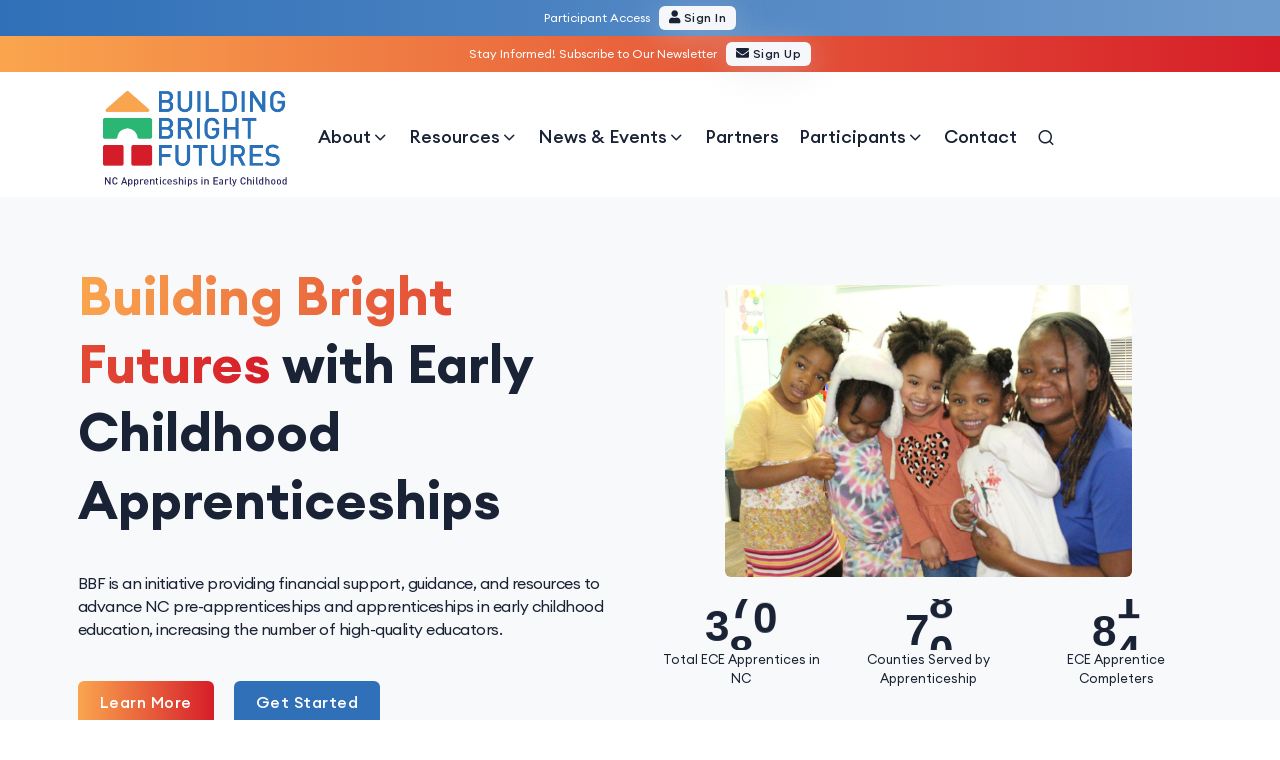

--- FILE ---
content_type: text/html; charset=UTF-8
request_url: https://www.buildingbrightfuturesnc.org/
body_size: 6013
content:
<!DOCTYPE html><html lang="en"><head>
    <meta charset="utf-8">
    <meta http-equiv="x-ua-compatible" content="ie=edge">
        <title>Building Bright Futures</title><meta content="Building Bright Futures" name="description" />
    <meta name="robots" content="noindex, follow" />
    <meta name="description" content="">
    <meta name="viewport" content="width=device-width, initial-scale=1, shrink-to-fit=no">

    <link rel="stylesheet" href="/assets/css/vendor/bootstrap.min.css">
    <link rel="stylesheet" href="/assets/css/vendor/slick.css">
    <link rel="stylesheet" href="/assets/css/vendor/slick-theme.css">
    <link rel="stylesheet" href="/assets/css/plugins/sal.css">
    <link rel="stylesheet" href="/assets/css/plugins/feather.css">
    <link rel="stylesheet" href="/assets/css/plugins/fontawesome.min.css">
    <link rel="stylesheet" href="/assets/css/plugins/euclid-circulara.css">
    <link rel="stylesheet" href="/assets/css/plugins/swiper.css">
    <link rel="stylesheet" href="/assets/css/plugins/magnify.css">
    <link rel="stylesheet" href="/assets/css/plugins/odometer.css">
    <link rel="stylesheet" href="/assets/css/plugins/animation.css">
    <link rel="stylesheet" href="/assets/css/plugins/bootstrap-select.min.css">
    <link rel="stylesheet" href="/assets/css/plugins/jquery-ui.css">
    <link rel="stylesheet" href="/assets/css/plugins/magnigy-popup.min.css">
    <link rel="stylesheet" href="/assets/css/plugins/plyr.css">
        <link rel="stylesheet" href="/assets/css/style.css?v=0ec693734bac781556f8e1eb4fea0cd6"><link rel="stylesheet" type="text/css" href="/shared/kiform/css/kiform.min.css?v=282bdcf0628262a770fd0e071a4f1020" />
<link rel="icon" href="/assets/favicon/favicon-96x96.png" type="image/png"><link rel="apple-touch-icon" href="/assets/favicon/apple-icon-180x180.png"><meta name="theme-color" content="#ffffff"><script async src="https://www.googletagmanager.com/gtag/js?id=G-93EKFBNMY2"></script>
<script>
  window.dataLayer = window.dataLayer || [];
  function gtag(){dataLayer.push(arguments);}
  gtag('js', new Date());
  gtag('config', 'G-93EKFBNMY2');
</script>
</head><body class="rbt-header-sticky"><header class="rbt-header rbt-header-8 rbt-transparent-header"><div class="rbt-sticky-placeholder"></div><div class="util-nav"><div class="util-nav-slice util-nav-slice1 text-center">Participant Access&nbsp;&nbsp;&nbsp;<a href="/participants" class="util-btn rbt-btn btn-light"><i class="fa fa-user"></i><span class="">&nbsp;Sign In</span></a></div><div class="util-nav-slice util-nav-slice2 text-center">Stay Informed! Subscribe to Our Newsletter&nbsp;&nbsp;&nbsp;<a target="_blank" href="/subscribe" class="util-btn rbt-btn btn-light"><i class="fa fa-envelope"></i><span class="">&nbsp;Sign Up</span></a></div></div>
        <div class="rbt-header-wrapper header-sticky pt--5">
            <div class="container">
                <div class="mainbar-row rbt-navigation-end align-items-center" style="box-shadow: none;">
        <div class="header-left">
            <div class="logo header-logo">
                <a href="/">
        <img style="max-height: 100px;" class="" src="/assets/images/buildingbrightfutures-desktop-logo.png?v=0ec693734bac781556f8e1eb4fea0cd6" alt="Building Bright Futures">
                </a>
            </div>
        </div>
                    <div class="rbt-main-navigation d-none d-xl-block">
                        <nav class="mainmenu-nav">
                            <ul class="mainmenu">
        <li class="has-dropdown has-menu-child-item"><a href="javascript: 0;">About <i class="feather-chevron-down"></i></a><ul class="submenu"><li><a href="/about">Our Initiative</a></li><li><a href="/about/team">Our Team</a></li><li><a href="/about/our-support">Our Support</a></li><li><a href="/get-started">Get Started</a></li><li><a href="/about/faqs">FAQs</a></li><li><a href="/about/early-childhood-education-apprenticeships">ECE Apprenticeships</a></li><li><a href="/about/early-childhood-education-careers">ECE Careers</a></li><li><a href="/about/ncbce">NCBCE</a></li></ul></li><li class="has-dropdown has-menu-child-item"><a href="javascript: 0;">Resources <i class="feather-chevron-down"></i></a><ul class="submenu"><li><a href="/resources/informational-materials">Informational Materials</a></li><li><a href="/career-spotlights">Participant and Partner Spotlights</a></li><li><a href="/resources/funding-resources">Funding Resources</a></li><li><a href="/other-helpful-information">Other Helpful Information</a></li><li><a href="/resources/glossary-of-commonly-used-apprenticeship-terms">Glossary of Terms</a></li></ul></li><li class="has-dropdown has-menu-child-item"><a href="javascript: 0;">News &amp; Events <i class="feather-chevron-down"></i></a><ul class="submenu"><li><a href="/events">Events &amp; Webinars</a></li><li><a href="/home-page-highlights">Home Page Highlights</a></li><li><a href="/news-and-events/bff-in-the-news">BBF in the News</a></li><li><a href="/news-and-events/newsletters">Newsletters</a></li></ul></li><li><a href="/partners">Partners</a></li><li class="has-dropdown has-menu-child-item"><a href="javascript: 0;">Participants <i class="feather-chevron-down"></i></a><ul class="submenu"><li><a href="/participants">Participant Login</a></li><li><a href="/list-of-programs">List of Pilot Participants</a></li><li><a href="/pilot-program-demographic-data">Participant Data</a></li><li><a href="/mentoring-support-program">Mentoring</a></li></ul></li><li><a href="/contact">Contact</a></li><li><a href="/search"><i class="feather-search"></i></a></li>
                            </ul>
                        </nav>
                    </div>
        
                    <div class="header-right">
                        <div class="mobile-menu-bar d-block d-xl-none">
                            <div class="hamberger">
                                <button class="hamberger-button rbt-round-btn">
                                    <i class="feather-menu"></i>
                                </button>
                            </div>
                        </div>
                    </div>
        
                </div>
            </div>
        </div>
    </header>
        
    <div class="popup-mobile-menu">
        <div class="inner-wrapper">
            <div class="inner-top">
                <div class="content">
        
                    <div class="logo">
                        <a href="/">
                            <img src="/assets/images/buildingbrightfutures-desktop-logo.png?v=0ec693734bac781556f8e1eb4fea0cd6" alt="Building Bright Futures">
                        </a>
                    </div>
        
                    <div class="rbt-btn-close">
                        <button class="close-button rbt-round-btn"><i class="feather-x"></i></button>
                    </div>
                </div>
            </div>

            <nav class="mainmenu-nav">
                <ul class="mainmenu">

        <li class="has-dropdown has-menu-child-item"><a href="javascript: 0;">About <i class="feather-chevron-down"></i></a><ul class="submenu"><li><a href="/about">Our Initiative</a></li><li><a href="/about/team">Our Team</a></li><li><a href="/about/our-support">Our Support</a></li><li><a href="/get-started">Get Started</a></li><li><a href="/about/faqs">FAQs</a></li><li><a href="/about/early-childhood-education-apprenticeships">ECE Apprenticeships</a></li><li><a href="/about/early-childhood-education-careers">ECE Careers</a></li><li><a href="/about/ncbce">NCBCE</a></li></ul></li><li class="has-dropdown has-menu-child-item"><a href="javascript: 0;">Resources <i class="feather-chevron-down"></i></a><ul class="submenu"><li><a href="/resources/informational-materials">Informational Materials</a></li><li><a href="/career-spotlights">Participant and Partner Spotlights</a></li><li><a href="/resources/funding-resources">Funding Resources</a></li><li><a href="/other-helpful-information">Other Helpful Information</a></li><li><a href="/resources/glossary-of-commonly-used-apprenticeship-terms">Glossary of Terms</a></li></ul></li><li class="has-dropdown has-menu-child-item"><a href="javascript: 0;">News &amp; Events <i class="feather-chevron-down"></i></a><ul class="submenu"><li><a href="/events">Events &amp; Webinars</a></li><li><a href="/home-page-highlights">Home Page Highlights</a></li><li><a href="/news-and-events/bff-in-the-news">BBF in the News</a></li><li><a href="/news-and-events/newsletters">Newsletters</a></li></ul></li><li><a href="/partners">Partners</a></li><li class="has-dropdown has-menu-child-item"><a href="javascript: 0;">Participants <i class="feather-chevron-down"></i></a><ul class="submenu"><li><a href="/participants">Participant Login</a></li><li><a href="/list-of-programs">List of Pilot Participants</a></li><li><a href="/pilot-program-demographic-data">Participant Data</a></li><li><a href="/mentoring-support-program">Mentoring</a></li></ul></li><li><a href="/contact">Contact</a></li><li><a href="/search"><i class="feather-search"></i></a></li>
                </ul>
            </nav>

            <div class="mobile-menu-bottom">
                <div class="social-share-wrapper">
                    <ul class="social-icon social-default justify-content-start mt--20">
        
                    <li><a href="https://www.facebook.com/NCBCEBBF/">
                            <img src="/assets/images/facebook_icon.png" />
                    </a></li>
            
                    <li><a href="https://www.threads.net/@ncbcebbf">
                            <img src="/assets/images/threads_icon.png" />
                    </a></li>
            
                    <li><a href="https://www.linkedin.com/in/building-bright-futures-845b11275/">
                            <img src="/assets/images/linkedin_icon.png" />
                    </a></li>
            
                    <li><a href="https://instagram.com/ncbcebbf">
                            <img src="/assets/images/instagram_icon.png" />
                    </a></li>
            
                    </ul>
                </div>
            </div>

        </div>
    </div>
        
    <div class="rbt-banner-area rbt-banner-7 header-transperent-spacer">
        <div class="wrapper w-100 bg-light py-4">
            <div class="container">
                <div class="row g-5 justify-content-between align-items-center">
                    <div class="col-md-6 order-1 order-lg-1">
                        <div class="content">
                            <div class="inner">
                                <h1 class="title"><span class="theme-gradient">Building Bright Futures</span> with Early Childhood Apprenticeships</h1>
                                <div class="rbt-like-total">
                                    <div class="profile-share">
                                        <div class="more-author-text">
                                            <h5 class="total-join-students"></h5>
                                            <p class="subtitle">BBF is an initiative providing financial support, guidance, and resources to advance NC pre-apprenticeships and apprenticeships in early childhood education, increasing the number of high-quality educators.</p>
                                        </div>
                                    </div>
                                </div>
                                <div class="rbt-button-group justify-content-start mt--30">
                                    <a class="rbt-btn btn-sm btn-gradient-orange" href="/about">
                                        Learn More
                                    </a>
                                    <a class="rbt-btn btn-sm btn-gradient" href="/get-started">
                                        Get Started
                                    </a>
        
                                </div>
                            </div>
                        </div>
                    </div>
                    <div class="col-md-6 order-2 order-lg-2">
                        <div class="row justify-content-center mb-4">
                            <div class="col-12 col-sm-10 col-md-9">
                                <div class="video-popup-wrapper mt_lg--10 mt_md--20 mt_sm--20">
        <img class="w-100 rbt-radius" src="/assets/images/bbf-hero.jpg" alt="Building Bright Futures">
                                </div>
                            </div>
                        </div>
                        <div class="row counters">
                            <div class="col-4 text-center">
                                <h2 class="counter"><span class="odometer" data-count="384">00</span></h2>
                                <span class="subtitle">Total ECE Apprentices in NC</span>
                            </div>
                            <div class="col-4 text-center">
                                <h2 class="counter"><span class="odometer" data-count="70">00</span></h2>
                                <span class="subtitle">Counties Served by Apprenticeship</span>
                            </div>
                            <div class="col-4 text-center">
                                <h2 class="counter"><span class="odometer" data-count="84">00</span></h2>
                                <span class="subtitle">ECE Apprentice Completers</span>
                            </div>
                        </div>
                    </div>
                </div>
            </div>
        </div>
    </div>
        <div class="rbt-callto-action-area mb-5 pt-3"><div class="container"><div class="row g-5 justify-content-center"><div class="col-lg-6"><div class="homepage_callout rbt-callto-action callto-action-default bg-color-white rbt-radius"><div class="row"><div class="col-12"><div class="inner"><p><span style="color: #236fa1;"><span style="font-size: 32px;"><strong><span style="color: #2dc26b;">NEW!</span> BBF Playbook</strong></span></span></p>
<p><span style="font-size: 14pt;"><strong><span style="color: #236fa1;">Developing and Scaling Early Childhood Education Registered Pre-Apprenticeships and Apprenticeships in North Carolina</span></strong></span></p>
<p><style>
#i6974812f1ee85_max_width{
    max-width:270px;}
@media (min-width: 576px) and (max-width: 767px) {
#i6974812f1ee85_max_width{
    max-width:162px;}
}
@media (min-width: 768px) and (max-width: 991px){
#i6974812f1ee85_max_width{
    max-width:216px;}
}
#i6974812f1ee85{
    max-height:270px;}
@media (min-width: 576px) and (max-width: 767px) {
#i6974812f1ee85{
    max-height:162px;}
}
@media (min-width: 768px) and (max-width: 991px){
#i6974812f1ee85{
    max-height:216px;}
}
#i6974812f1ee85{
    border: none;}
</style>
<div class="float-sm-right float-sm-end"><figure class="figure mb-4 ml-sm-4 ms-sm-4"><div id="i6974812f1ee85_max_width"><img id="i6974812f1ee85" class="img-thumbnail page-image img-fluid" src="/content/images/450x1000/68ffc57f58477.jpg" alt="BBF Playbook 2025" /></div></figure></div></p>
<p>BBF has published its 2025 playbook, highlighting its evolution from pilot program to long-term workforce strategy for supporting early childhood educators in NC through registered apprenticeship. The playbook discusses the history and evolution of ECE pre-apprenticeship and apprenticeship, lessons learned and best practices, and recommendations for the program moving forward.</p><div class="read-more-btn"><a class="rbt-btn btn-gradient btn-sm" target="_blank" href="https://www.buildingbrightfuturesnc.org/resources/informational-materials">The Playbook</a></div></div></div></div></div></div><div class="col-lg-6"><div class="homepage_callout rbt-callto-action callto-action-default bg-color-white rbt-radius"><div class="row"><div class="col-12"><div class="inner"><p><span style="color: #236fa1; font-size: 24pt;"><strong><span style="color: #2dc26b;">NEW! </span>NC Task Force on Child Care and Early Education</strong></span></p>
<p><span style="color: #236fa1; font-size: 14pt;"><strong>2025 Year-End Report</strong></span></p>
<p><style>
#i6974812f1f279_max_width{
    max-width:270px;}
@media (min-width: 576px) and (max-width: 767px) {
#i6974812f1f279_max_width{
    max-width:162px;}
}
@media (min-width: 768px) and (max-width: 991px){
#i6974812f1f279_max_width{
    max-width:216px;}
}
#i6974812f1f279{
    max-height:270px;}
@media (min-width: 576px) and (max-width: 767px) {
#i6974812f1f279{
    max-height:162px;}
}
@media (min-width: 768px) and (max-width: 991px){
#i6974812f1f279{
    max-height:216px;}
}
#i6974812f1f279{
    border: none;}
</style>
<div class="float-sm-right float-sm-end"><figure class="figure mb-4 ml-sm-4 ms-sm-4"><div id="i6974812f1f279_max_width"><a href="https://www.commerce.nc.gov/report-nc-task-force-child-care-early-education-december-2025/open" target="_blank"><img id="i6974812f1f279" class="img-thumbnail page-image img-fluid" src="/content/images/450x1000/696665b040576.jpg" alt="Task Force 2025 Final Report" /></a></div></figure></div></p>
<p>The North Carolina Task Force on Child Care and Early Education has released their 2025 year-end report. Led by bipartisan co-chairs Lieutenant Governor Rachel Hunt and Senator Jim Burgin (NC-12), the Task Force has developed six recommendations to make child care accessible and affordable across North Carolina and has identified opportunities to implement the recommendations.</p><div class="read-more-btn"><a class="rbt-btn btn-gradient btn-sm" target="_blank" href="https://www.commerce.nc.gov/report-nc-task-force-child-care-early-education-december-2025/open">Read the Report</a></div></div></div></div></div></div><div class="col-lg-6"><div class="homepage_callout rbt-callto-action callto-action-default bg-color-white rbt-radius"><div class="row"><div class="col-12"><div class="inner"><p><span style="font-size: 24pt; color: #236fa1;"><strong>NC Career Launch</strong></span></p>
<p><span style="font-size: 14pt; color: #236fa1;"><strong>Support for High School Pre-Apprentices</strong></span></p>
<p><style>
#i6974812f1f3bd_max_width{
    max-width:270px;}
@media (min-width: 576px) and (max-width: 767px) {
#i6974812f1f3bd_max_width{
    max-width:162px;}
}
@media (min-width: 768px) and (max-width: 991px){
#i6974812f1f3bd_max_width{
    max-width:216px;}
}
#i6974812f1f3bd{
    max-height:270px;}
@media (min-width: 576px) and (max-width: 767px) {
#i6974812f1f3bd{
    max-height:162px;}
}
@media (min-width: 768px) and (max-width: 991px){
#i6974812f1f3bd{
    max-height:216px;}
}
#i6974812f1f3bd{
    border: none;}
</style>
<div class="float-sm-right float-sm-end"><figure class="figure mb-4 ml-sm-4 ms-sm-4"><div id="i6974812f1f3bd_max_width"><a href="https://www.nccareerlaunch.org/" target="_blank"><img id="i6974812f1f3bd" class="img-thumbnail page-image img-fluid" src="/content/images/450x1000/653b0f4168c4a.png" alt="CAREER LAUNCH" /></a></div></figure></div></p>
<p>Do you have high school pre-apprentices at your center, or are interested in including them? NCBCE's NC Career Launch (NCCL) program can support those efforts! In partnership with Building Bright Futures, NCCL helps employers connect employers to their local high schools and community colleges, set up pre-apprenticeship-to-apprenticeship pathways, and provides financial support for pre-apprentices, mentors, and employers. High school pre-apprenticeship is a valuable training and recruiting tool that provides both the student and employer opportunities for growth in the field. Check it out today!</p><div class="read-more-btn"><a class="rbt-btn btn-gradient btn-sm" target="_blank" href="https://www.nccareerlaunch.org/">Learn More</a></div></div></div></div></div></div><div class="col-lg-6"><div class="homepage_callout rbt-callto-action callto-action-default bg-color-white rbt-radius"><div class="row"><div class="col-12"><div class="inner"><p><span style="color: #236fa1;"><strong><span style="font-size: 24pt;"><span style="color: #2dc26b;">NEW! </span>Participant and Partner Spotlights</span></strong></span></p>
<p><style>
#i6974812f1f4fa{
    border: none;}
</style>
<figure class="figure mb-4 "><img id="i6974812f1f4fa" class="img-thumbnail page-image img-fluid" src="/content/images/2500x1000/68efcd8164ce8.jpg" alt="Career Spotlight" /></figure></p>
<p>Our BBF participants and partners have shared with us their experiences, career journeys, and insight on early childhood education and apprenticeship. Check out this new section that brings all of their valuable knowledge together!</p><div class="read-more-btn"><a class="rbt-btn btn-gradient btn-sm" target="_blank" href="https://www.buildingbrightfuturesnc.org/career-spotlights">Learn More</a></div></div></div></div></div></div></div></div></div>
    <div class="rbt-testimonial-area bg-color-white overflow-hidden">
        <div class="container">
            <div class="row row--30">
                <div class="col-12">
                    <div class="rbt-testimonial-content tab-content">
                        <div class="tab-pane fade active show" id="testimonial-tab1" role="tabpanel" aria-labelledby="testimonial-tab1-tab">
                            <div class="inner">
                                <p>North Carolina&rsquo;s children, families, and businesses need more early childhood education and care options, and Building Bright Futures is an innovative solution to increase access. By supporting and encouraging students to enter the early childhood profession, we&rsquo;ll help make sure more families and employers have the quality child care they need to thrive.</p>
                            </div>
                            <div class="author-info">
                                <h6><span>                                                                                   Former Governor Roy Cooper</span></h6>
                            </div>
                        </div>
                    </div>
                </div>
            </div>
        </div>
    </div>
    
    <div class="rbt-newsletter-area subscribe_to_newsletter py-3 subscribe_to_newsletter_widget">
        <div class="container">
            <div class="row g-5 align-items-center justify-content-center">
                <div class="col-12 col-sm-4 col-md-3">
                    <div class="inner">
                        <div class="section-title text-center text-lg-start">
                            <h4 class="title"><strong>Subscribe to</strong> <br /> <span class="w-400">Our Newsletter</span></h4>
                        </div>
                    </div>
                </div>
                <div class="col-12 col-sm-8 col-md-9 col-lg-7 text-start text-sm-end">
            
                    <div class="inner">
                        <div class="section-title text-center text-lg-start">
                            <p class="teaser">Receive announcements, resources, connections, and event information.</p>
                                <a class="rbt-btn btn-white btn-xs radius-round" href="/subscribe">
                                    Subscribe Now
                                </a>
                        </div>
                    </div>
            
                </div>
            </div>
        </div>
    </div>
        
    <footer class="rbt-footer footer-style-1 bg-color-white overflow-hidden">
        <div class="footer-top">
            <div class="container">
                <div class="row g-5 justify-content-center">
                    <div class="text-start col-6 order-2 col-md-3 order-md-1">
                        <div class="footer-widget">
        <div class="row"><div class="col-10 col-lg-9 col-xl-8">
            <div class="logo mb--40">
                <a href="/">
                    <img class="imf-fluid" src="/assets/images/buildingbrightfutures-desktop-logo.png?v=0ec693734bac781556f8e1eb4fea0cd6" alt="Building Bright Futures NC">
                </a>
            </div>
        
        <p class=" mb--30">
            <a href="https://ncbce.org/" target="_blank">
                <img class="imf-fluid" class="img-fluid" src="/assets/images/ncbce-logo.png" alt="NCBCE" />
            </a>
        </p>
        
        <p class="">
            <a href="https://ncchildcare.ncdhhs.gov/" target="_blank">
                <img class="imf-fluid" class="img-fluid" src="/assets/images/ncdhhs-wbg-logo.png" alt="NC DHHS" />
            </a>
        </p>
        </div></div></div></div><div class="footer-blurb col-12 text-center order-1 col-md-6 order-md-2"><p><em>Let&rsquo;s work together to build a strong foundation</em><br><em>for NC&rsquo;s children and future educators!</em></p>
<p>Building Bright Futures (BBF) is an initiative of the North Carolina Business Committee for Education (NCBCE), which is a non-profit that operates out of the NC Office of the Governor. This initiative is funded by a grant from the NC Division of Child Development and Early Education (DCDEE).</p></div>

                    <div class="col-6 order-3 col-md-3 order-md-3">
                        <div class="footer-widget text-center text-sm-end">
                            <p>
                            <strong>Mailing Address</strong><br />
                                20301 Mail Service Center<br />
                                Raleigh, NC 27699-0301
                        </p>
                            <p>
                            <strong>Physical Address</strong><br />
                                325 North Salisbury Street<br />
                                Raleigh, NC 27603
                        </p>
                        
                            <ul class="mt-3 social-icon social-default justify-content-center justify-content-sm-end">
        
                    <li><a target="_blank" href="https://www.facebook.com/NCBCEBBF/">
                            <img src="/assets/images/facebook_icon.png" />
                    </a></li>
            
                    <li><a target="_blank" href="https://www.threads.net/@ncbcebbf">
                            <img src="/assets/images/threads_icon.png" />
                    </a></li>
            
                    <li><a target="_blank" href="https://www.linkedin.com/in/building-bright-futures-845b11275/">
                            <img src="/assets/images/linkedin_icon.png" />
                    </a></li>
            
                    <li><a target="_blank" href="https://instagram.com/ncbcebbf">
                            <img src="/assets/images/instagram_icon.png" />
                    </a></li>
            
                            </ul>
                        </div>
                    </div>
                </div>
            </div>
        </div>
        <div class="rbt-separator-mid">
            <div class="container">
                <hr class="rbt-separator m-0">
            </div>
        </div>
        <div class="copyright-area copyright-style-1 ptb--20">
            <div class="container">
                <div class="row align-items-center">
                    <div class="col-xxl-6 col-xl-6 col-lg-6 col-md-12 col-12">
                        <p class="rbt-link-hover text-center text-lg-start">&copy; Copyright 2026 <a href="https://ncbce.org/" target="_blank">NCBCE</a>. All Rights Reserved</p>
                    </div>
        <div class="col-xxl-6 col-xl-6 col-lg-6 col-md-12 col-12"><ul class="copyright-link rbt-link-hover justify-content-center justify-content-lg-end mt_sm--10 mt_md--10"><li><a href="/about/ncbce">About NCBCE</a></li><li><a href="/contact">Contact Us</a></li></ul></div>
                </div>
            </div>
        </div>
    </footer>
    <div class="rbt-progress-parent">
        <svg class="rbt-back-circle svg-inner" width="100%" height="100%" viewBox="-1 -1 102 102">
            <path d="M50,1 a49,49 0 0,1 0,98 a49,49 0 0,1 0,-98" />
        </svg>
    </div>
        
    <script src="/assets/js/vendor/modernizr.min.js"></script>
    <script src="/assets/js/vendor/jquery.js"></script>
    <script src="/assets/js/vendor/bootstrap.min.js"></script>
    <script src="/assets/js/vendor/sal.js"></script>
    <script src="/assets/js/vendor/swiper.js"></script>
    <script src="/assets/js/vendor/magnify.min.js"></script>
    <script src="/assets/js/vendor/jquery-appear.js"></script>
    <script src="/assets/js/vendor/odometer.js"></script>
    <script src="/assets/js/vendor/backtotop.js"></script>
    <script src="/assets/js/vendor/isotop.js"></script>
    <script src="/assets/js/vendor/imageloaded.js"></script>

    <script src="/assets/js/vendor/wow.js"></script>
    <script src="/assets/js/vendor/waypoint.min.js"></script>
    <script src="/assets/js/vendor/easypie.js"></script>
    <script src="/assets/js/vendor/text-type.js"></script>
    <script src="/assets/js/vendor/jquery-one-page-nav.js"></script>
    <script src="/assets/js/vendor/bootstrap-select.min.js"></script>
    <script src="//ajax.googleapis.com/ajax/libs/jqueryui/1.13.2/jquery-ui.min.js"></script>
    <!--<script src="/assets/js/vendor/jquery-ui.js"></script>-->
    <script src="/assets/js/vendor/magnify-popup.min.js"></script>
    <script src="/assets/js/vendor/paralax-scroll.js"></script>
    <script src="/assets/js/vendor/paralax.min.js"></script>
    <script src="/assets/js/vendor/countdown.js"></script>
    <script src="/assets/js/vendor/plyr.js"></script>
    <script src="/assets/js/main.js?v=0ec693734bac781556f8e1eb4fea0cd6"></script>
        <script type="text/javascript" src="/shared/kiform/js/kiform.min.js?v=282bdcf0628262a770fd0e071a4f1020"></script>
</body></html><!-- render_success -->

--- FILE ---
content_type: text/css
request_url: https://www.buildingbrightfuturesnc.org/assets/css/style.css?v=0ec693734bac781556f8e1eb4fea0cd6
body_size: 79295
content:
@charset "UTF-8";
/*********************************************************************************

	Template Name: Histudy - Online Courses & Education Bootstrap5 Template
	Description: A perfect Template For Education. It comes with nice and clean design.

	Note: This is style css.

**********************************************************************************/
/**************************************************************

	STYLESHEET INDEXING
	|
	|
	|___ Default Styles
	|	|
	|	|___ variables
	|	|___ mixins
	|	|___ reset
	|	|___ typography
	|	|___ extend
	|	|___ animations
	|	|___ shortcode
	|	|___ spacing
	|	|___ edu-common
	|	|___ forms
	|	|___ text-animation
	|
	|
	|___Header Styles
	|	|___ header-common
	|	|___ headertop
	|	|___ offertopbar
	|	|___ headermid
	|	|___ social-share
	|	|___ header
	|	|___ nav
	|	|___ mega-menu
	|	|___ mobilemenu
	|	|___ offcanvas
	|	|___ one-page-navigation
	|
	|
	|___Elements Styles
	|	|___ button 
	|	|___ section-title
	|	|___ breadcrumb
	|	|___ card
	|	|___ course-meta
	|	|___ service
	|	|___ feature
	|	|___ about
	|	|___ callto-action
	|	|___ accordion
	|	|___ image-gallery
	|	|___ counterup
	|	|___ pricingtable
	|	|___ badge
	|	|___ team
	|	|___ social
	|	|___ pagination
	|	|___ backtotop
	|	|___ newsletterform
	|	|___ brand
	|	|___ portfolio
	|	|___ contact
	|	|___ testimonial
	|	|___ advance-tab
	|	|___ category
	|	|___ instagram
	|	|___ split
	|	|___ countdown
	|	|___ progressbar
	|	|___ category-box
	|	|___ course-filter
	|	|___ modal
	|	|___ list
	|	|___ search
	|	|___ video
	|	|___ 404

	|___Blog Styles
	|	|___ blog 
	|	|___ post-default 
	|	|___ sidebar 
	|	|___ blog-details 
	|	|___ unit-test 

	|___Shop Styles
	|	|___ shop 
	|	|___ product-details 
	|	|___ my-account 
	|	|___ cart 
	|	|___ checkout 
	|	|___ minicart 

	|___Template Styles
	|	|___ banner 
	|	|___ course-details 
	|	|___ course-sidebar 
	|	|___ contact 
	|	|___ sidebar 
	|	|___ course-action-bottom 


	|___Footer Styles
	|	|___ footer 
	|	|___ copyright 
	|	|___ back-to-top 
	|	|___ dark 
	|
	|
	|___ END STYLESHEET INDEXING

***************************************************************/
/**************************************
    Default Styles
***************************************/
/*-- Variables --*/
@import url("https://fonts.googleapis.com/css2?family=Source+Serif+Pro:ital,wght@0,400;0,600;0,700;0,900;1,400&display=swap");
:root {
  --color-links: #0b57d0;
  --color-primary: rgb(48, 112, 184);
  --color-secondary: rgb(214, 29, 41);
  --color-coral: rgb(250, 165, 78);
  --color-violet: #800080;
  --color-pink: rgb(214, 29, 41);
  --color-heading: #192335;
  --color-body: #192335;
  --color-white: #ffffff;
  --color-white-off: #FFFFFFAB;
  --color-bodyest: #273041;
  --color-dark: #27272E;
  --color-darker: #192335;
  --color-black: #111113;
  --color-grey: rgba(207,207,207,.24);
  --color-grey2: #f4f5f7;
  --color-gray: #A1A9AC;
  --color-gray-light: #F6F6F6;
  --color-gray-lighter: #ebebeb;
  --color-light: #F5F7FA;
  --color-lighter: #F2F5F9;
  --primary-opacity: #2f57ef21;
  --secondary-opacity: #b966e721;
  --coral-opacity: #E9967A21;
  --violet-opacity: #80008021;
  --pink-opacity: #DB709321;
  --white-opacity: #ffffff21;
  --danger-opacity: #FF000310;
  --warning-opacity: #FF8F3C10;
  --success-opacity: #3EB75E10;
  --black-opacity: rgba(0, 0, 0, 0.04);
  --heading-opacity: #19233550;
  --color-card-1: #fffccf;
  --color-card-2: #ffedff;
  --color-card-3: #ffe8eb;
  --color-card-4: #e9f6ff;
  --color-card-5: #5024D1;
  --color-card-6: #3B3B46;
  --color-success: #2cb673;
  --color-danger: #d61d29;
  --color-warning: #faa54e;
  --color-info: #3070b8;
  --color-primary-alt: rgb(48, 112, 184, 0.2);
  --color-primary-light: rgb(48, 112, 184, 0.7);
  --color-primary-lighter: rgb(48, 112, 184, 0.3);
  --color-secondary-alt: rgb(214, 29, 41, 0.1);
  --color-extra: rgb(249, 249, 255);
  --color-extra2: #F9F9FF;
  --color-border: #e6e3f1;
  --color-border-2: #e6e3f14f;
  --color-badge-1: #303F5B;
  --color-badge-2: #F2C94C;
  --color-facebook: #3B5997;
  --color-twitter: #1BA1F2;
  --color-youtube: #ED4141;
  --color-linkedin: #0077B5;
  --color-pinterest: #E60022;
  --color-instagram: #C231A1;
  --color-vimeo: #00ADEF;
  --color-twitch: #6441A3;
  --color-discord: #7289da;
  --radius-10: 10px;
  --radius-big: 16px;
  --radius-small: 6px;
  --border-width: 2px;
  --radius: 6px;
  --f-light: 300;
  --f-regular: 400;
  --f-medium: 500;
  --f-semi-bold: 600;
  --f-bold: 700;
  --f-extra-bold: 800;
  --f-black: 900;
  --shadow-primary: 0px 4px 10px rgba(37, 47, 63, 0.1);
  --shadow-light: 0 2px 6px 0 rgba(0, 0, 0, 0.05);
  --shadow-dark: 0 2px 6px 0 rgba(0, 0, 0, 0.2);
  --shadow-1: 0px 6px 34px rgba(215, 216, 222, 0.41);
  --shadow-slide-item: 0px 0 10px 0 rgba(215, 216, 222, 0.20);
  --shadow-2: 0 15px 34px 0 rgba(175, 181, 204, 0.32);
  --shadow-3: 0 5px 15px 0 rgba(85, 74, 101, 0.37);
  --shadow-5: 0px 20px 70px 0px rgba(0, 0, 0, 0.1);
  --shadow-7: 0px 15px 30px -2px rgba(0, 0, 0, 0.1);
  --shadow-8: -5px 18px 60px 0 rgba(210, 210, 234, 0.4);
  --shadow-9: 0 13px 48px 0 rgba(215, 216, 222, 0.44);
  --shadow-10: 0 13px 14px 0 rgba(129, 104, 145, 0.05);
  --shadow-11: 0 0 10px 0 rgba(0, 0, 0, 0.06);
  --transition: 0.3s;
  --transition-2: 256ms ease-in-out;
  --transition-3: transform .85s cubic-bezier(.23,1,.32,1),background .3s,border .3s,border-radius .3s,box-shadow .3s;
  --transition-4: all .25s cubic-bezier(.645,.045,.355,1);
  --font-primary: "Euclid Circular";
  --font-secondary: "Euclid Circular";
  --font-alt: "Source Serif Pro", serif;
  --font-size-b1: 24px;
  --font-size-b2: 18px;
  --font-size-b3: 16px;
  --font-size-b4: 12px;
  --line-height-b1: 1.5;
  --line-height-b2: 1.67;
  --line-height-b3: 1.67;
  --line-height-b4: 1;
  --h1: 52px;
  --h2: 44px;
  --h3: 34px;
  --h4: 30px;
  --h5: 20px;
  --h6: 16px;
  --div-gap-1: 10px;
  --gradient-1: linear-gradient(rgb(255, 255, 255) 0%, rgb(239, 241, 255) 100%);
  --gradient-100: linear-gradient(rgb(239, 241, 255) 0%, rgb(255, 255, 255) 100%);
  --gradient-2: linear-gradient(0deg, rgb(255, 255, 255) 0%, rgb(240, 242, 255) 100%);
  --gradient-3: linear-gradient(90deg, #8DA9FC 0%, #B48DD5 100%);
  --gradient-4: linear-gradient(180deg, #EFF1FF 0%, #FFFFFF 100%);
  --gradient-5: linear-gradient(rgb(239, 241, 255) 0%, rgb(239, 241, 255) 100%);
  --gradient-6: linear-gradient(to right, rgba(255, 255, 255, 0.15), rgba(250, 165, 78, 0.15), rgba(220, 217, 254, 0.15));
  --gradient-7: linear-gradient(218.15deg, var(--color-secondary) 0%, var(--color-primary) 100%);
  --gradient-8: linear-gradient(270deg, #9e77ff 0%, #4460ff 100%);
  --gradient-9: linear-gradient(180deg, #6827FF 0%, #E3F0FF 100%);
}

/**
 * Reset Styels
 */
* {
  -webkit-box-sizing: border-box;
  -moz-box-sizing: border-box;
  box-sizing: border-box;
}

article,
aside,
details,
figcaption,
figure,
footer,
header,
nav,
section,
summary {
  display: block;
}

audio,
canvas,
video {
  display: inline-block;
}

audio:not([controls]) {
  display: none;
  height: 0;
}

[hidden] {
  display: none;
}

a {
  color: var(--color-heading);
  text-decoration: none;
  outline: none;
  transition: 0.3s;
}

a:hover,
a:focus,
a:active {
  text-decoration: none;
  outline: none;
  color: var(--color-primary);
}

a:focus {
  outline: none;
}

address {
  margin: 0 0 24px;
}

abbr[title] {
  border-bottom: 1px dotted;
}

b,
strong {
  font-weight: bold;
}

mark {
  background: var(--color-primary);
  color: #ffffff;
}

code,
kbd,
pre,
samp {
  font-size: var(--font-size-b3);
  -webkit-hyphens: none;
  -moz-hyphens: none;
  -ms-hyphens: none;
  hyphens: none;
  color: var(--color-primary);
}

kbd,
ins {
  color: #ffffff;
}

pre {
  font-family: "Courier 10 Pitch", Courier, monospace;
  font-size: var(--font-size-b3);
  margin: 10px 0;
  overflow: auto;
  padding: 20px;
  white-space: pre;
  white-space: pre-wrap;
  word-wrap: break-word;
  color: var(--color-body);
  background: var(--color-lighter);
}

small {
  font-size: smaller;
}

sub,
sup {
  font-size: 75%;
  line-height: 0;
  position: relative;
  vertical-align: baseline;
}

sup {
  top: -0.5em;
}

sub {
  bottom: -0.25em;
}

dl {
  margin-top: 0;
  margin-bottom: 10px;
}

dd {
  margin: 0 15px 15px;
}

dt {
  font-weight: bold;
  color: var(--color-heading);
}

menu,
ol,
ul {
  margin: 16px 0;
  padding: 0 0 0 40px;
}

nav ul,
nav ol {
  list-style: none;
  list-style-image: none;
}

li > ul,
li > ol {
  margin: 0;
}

ol ul {
  margin-bottom: 0;
}

img {
  -ms-interpolation-mode: bicubic;
  border: 0;
  vertical-align: middle;
  max-width: 100%;
  height: auto;
}

svg:not(:root) {
  overflow: hidden;
}

figure {
  margin: 0;
}

form {
  margin: 0;
}

fieldset {
  border: 1px solid var(--color-border);
  margin: 0 2px;
  min-width: inherit;
  padding: 0.35em 0.625em 0.75em;
}

legend {
  border: 0;
  padding: 0;
  white-space: normal;
}

button,
input,
select,
textarea {
  font-size: 100%;
  margin: 0;
  max-width: 100%;
  vertical-align: baseline;
}

button,
input {
  line-height: normal;
}

button,
html input[type=button],
input[type=reset],
input[type=submit] {
  -webkit-appearance: button;
  -moz-appearance: button;
  appearance: button;
  cursor: pointer;
}

button[disabled],
input[disabled] {
  cursor: default;
}

input[type=checkbox],
input[type=radio] {
  padding: 0;
}

input[type=search] {
  -webkit-appearance: textfield;
  -moz-appearance: textfield;
  appearance: textfield;
  appearance: textfield;
  padding-right: 2px;
  width: 270px;
}

input[type=search]::-webkit-search-decoration {
  -webkit-appearance: none;
  appearance: none;
}

button::-moz-focus-inner,
input::-moz-focus-inner {
  border: 0;
  padding: 0;
}

textarea {
  overflow: auto;
  vertical-align: top;
}

caption,
th,
td {
  font-weight: normal;
}

th {
  font-weight: 500;
}

td,
.wp-block-calendar tfoot td {
  border: 1px solid var(--color-border);
  padding: 7px 10px;
}

del {
  color: #333;
}

ins {
  background: rgba(255, 47, 47, 0.4);
  text-decoration: none;
}

hr {
  background-size: 4px 4px;
  border: 0;
  height: 1px;
  margin: 0 0 24px;
}

table a,
table a:link,
table a:visited {
  text-decoration: underline;
}

dt {
  font-weight: bold;
  margin-bottom: 10px;
}

dd {
  margin: 0 15px 15px;
}

caption {
  caption-side: top;
}

kbd {
  background: var(--color-heading);
}

dfn,
cite,
em {
  font-style: italic;
}

/* BlockQuote  */
blockquote,
q {
  -webkit-hyphens: none;
  -moz-hyphens: none;
  -ms-hyphens: none;
  hyphens: none;
  quotes: none;
}

blockquote:before,
blockquote:after,
q:before,
q:after {
  content: "";
  content: none;
}

blockquote {
  font-size: var(--font-size-b1);
  font-style: italic;
  font-weight: var(--f-light);
  margin: 24px 40px;
}

blockquote blockquote {
  margin-right: 0;
}

blockquote cite,
blockquote small {
  font-size: var(--font-size-b3);
  font-weight: normal;
}

blockquote strong,
blockquote b {
  font-weight: 700;
}

/**
 * Typography
 */
/*
	font-family: 'Source Serif Pro', serif; 
*/
* {
  box-sizing: border-box;
}

html {
  margin: 0;
  padding: 0;
  font-size: 10px;
}

body {
  font-size: 18px;
  line-height: 1.5;
  font-family: var(--font-primary);
  color: var(--color-body);
  font-weight: 400;
  scroll-behavior: auto;
  position: relative;
  overflow-y: scroll;
  scrollbar-width: thin;
}
@media only screen and (max-width: 767px) {
  body {
    font-size: 16px;
    line-height: 1.5;
  }
}

h1,
h2,
h3,
h4,
h5,
h6,
.h1,
.h2,
.h3,
.h4,
.h5,
.h6,
address,
p,
pre,
blockquote,
menu,
ol,
ul,
table,
hr {
  margin: 0;
  margin-bottom: 20px;
}

h1,
h2,
h3,
h4,
h5,
h6,
.h1,
.h2,
.h3,
.h4,
.h5,
.h6 {
  word-break: break-word;
  font-family: var(--font-secondary);
  line-height: 1.4074;
  color: var(--color-heading);
}

h1,
.h1 {
  font-size: var(--h1);
  line-height: 1.19;
}

h2,
.h2 {
  font-size: var(--h2);
  line-height: 1.23;
}

h3,
.h3 {
  font-size: var(--h3);
  line-height: 1.14;
}

h4,
.h4 {
  font-size: var(--h4);
  line-height: 1.25;
}

h5,
.h5 {
  font-size: var(--h5);
  line-height: 1.24;
}

h6,
.h6 {
  font-size: var(--h6);
  line-height: 1.25;
}

h1 a,
h2 a,
h3 a,
h4 a,
h5 a,
h6 a,
.h1 a,
.h2 a,
.h3 a,
.h4 a,
.h5 a,
.h6 a {
  color: inherit;
}

@media only screen and (min-width: 768px) and (max-width: 991px) {
  h1,
  .h1 {
    font-size: 38px;
  }
  h2,
  .h2 {
    font-size: 32px;
  }
  h3,
  .h3 {
    font-size: 28px;
  }
  h4,
  .h4 {
    font-size: 24px;
  }
  h5,
  .h5 {
    font-size: 18px;
  }
}
@media only screen and (max-width: 767px) {
  h1,
  .h1 {
    font-size: 34px;
  }
  h2,
  .h2 {
    font-size: 28px;
  }
  h3,
  .h3 {
    font-size: 24px;
  }
  h4,
  .h4 {
    font-size: 20px;
  }
  h5,
  .h5 {
    font-size: 18px;
  }
}
h1,
.h1,
h2,
.h2,
h3,
.h3 {
  font-weight: var(--f-bold);
}

h4,
.h4,
h5,
.h5 {
  font-weight: var(--f-bold);
}

h6,
.h6 {
  font-weight: var(--f-medium);
}

p {
  font-size: 18px;
  line-height: 1.45;
  margin-bottom: 30px;
}
@media only screen and (min-width: 992px) and (max-width: 1199px) {
  p {
    font-size: 16px;
  }
}
@media only screen and (min-width: 768px) and (max-width: 991px) {
  p {
    font-size: 16px;
  }
}
@media only screen and (max-width: 767px) {
  p {
    font-size: 16px;
    line-height: 28px;
  }
}
p.has-large-font-size {
  line-height: 1.5;
  font-size: 36px;
}
@media only screen and (max-width: 767px) {
  p.has-large-font-size {
    font-size: 16px;
    line-height: 28px;
  }
}
p.has-medium-font-size {
  font-size: 20px;
  line-height: 36px;
}
@media only screen and (min-width: 768px) and (max-width: 991px) {
  p.has-medium-font-size {
    font-size: 18px;
    line-height: 30px;
  }
}
@media only screen and (max-width: 767px) {
  p.has-medium-font-size {
    font-size: 16px;
    line-height: 28px;
  }
}
p.has-small-font-size {
  font-size: 13px;
}
p.has-very-light-gray-color {
  color: var(--color-white);
}
p.has-background {
  padding: 20px 30px;
}
p.b1 {
  font-size: var(--font-size-b1);
  line-height: var(--line-height-b1);
}
@media only screen and (min-width: 992px) and (max-width: 1199px) {
  p.b1 {
    font-size: 18px;
  }
}
@media only screen and (max-width: 767px) {
  p.b1 {
    font-size: 16px;
    line-height: 28px;
  }
}
p.b2 {
  font-size: var(--font-size-b2);
  line-height: var(--line-height-b2);
}
@media only screen and (max-width: 767px) {
  p.b2 {
    font-size: 16px;
    line-height: 28px;
  }
}
p.b3 {
  font-size: var(--font-size-b3);
  line-height: var(--line-height-b3);
}
@media only screen and (max-width: 767px) {
  p.b3 {
    font-size: 16px;
    line-height: 28px;
  }
}
p.b4 {
  font-size: var(--font-size-b4);
  line-height: var(--line-height-b4);
}
@media only screen and (max-width: 767px) {
  p.b4 {
    font-size: 16px;
    line-height: 28px;
  }
}
p:last-child {
  margin-bottom: 0;
}

.b1 {
  font-size: var(--font-size-b1);
  line-height: var(--line-height-b1);
}
@media only screen and (max-width: 767px) {
  .b1 {
    font-size: 16px;
    line-height: 28px;
  }
}

.b2 {
  font-size: var(--font-size-b2);
  line-height: var(--line-height-b2);
}
@media only screen and (max-width: 767px) {
  .b2 {
    font-size: 16px;
    line-height: 28px;
  }
}

.b3 {
  font-size: var(--font-size-b3);
  line-height: var(--line-height-b3);
}
@media only screen and (max-width: 767px) {
  .b3 {
    font-size: 16px;
    line-height: 28px;
  }
}

.b4 {
  font-size: var(--font-size-b4);
  line-height: var(--line-height-b4);
}
@media only screen and (max-width: 767px) {
  .b4 {
    font-size: 16px;
    line-height: 28px;
  }
}

table {
  border-collapse: collapse;
  border-spacing: 0;
  margin: 0 0 20px;
  width: 100%;
}

table a,
table a:link,
table a:visited {
  text-decoration: none;
}

cite,
.wp-block-pullquote cite,
.wp-block-pullquote.is-style-solid-color blockquote cite,
.wp-block-quote cite {
  color: var(--heading-color);
}

var {
  font-family: "Courier 10 Pitch", Courier, monospace;
}

/*---------------------------
	List Style 
---------------------------*/
ul,
ol {
  padding-left: 18px;
}

ul {
  list-style: disc;
  margin-bottom: 30px;
  padding-left: 20px;
}
ul.liststyle.bullet li {
  font-size: 18px;
  line-height: 30px;
  color: var(--color-body);
  position: relative;
  padding-left: 30px;
}
@media only screen and (max-width: 767px) {
  ul.liststyle.bullet li {
    padding-left: 19px;
  }
}
ul.liststyle.bullet li::before {
  position: absolute;
  content: "";
  width: 6px;
  height: 6px;
  border-radius: 100%;
  background: var(--color-body);
  left: 0;
  top: 10px;
}
ul.liststyle.bullet li + li {
  margin-top: 8px;
}
ul li {
  margin-top: 10px;
  margin-bottom: 10px;
  color: var(--color-body);
}
ul li a {
  text-decoration: none;
  color: var(--color-heading);
}
ul li a:hover {
  color: var(--color-primary);
}
ul ul {
  margin-bottom: 0;
}

ol {
  margin-bottom: 30px;
}
ol li {
  color: var(--color-body);
  margin-top: 10px;
  margin-bottom: 10px;
}
ol li a {
  color: var(--heading-color);
  text-decoration: none;
}
ol li a:hover {
  color: var(--color-primary);
}
ol ul {
  padding-left: 30px;
}

.nav-pills {
  margin-bottom: 30px;
}
.nav-pills li {
  margin: 0;
}
.nav-pills li button {
  font-size: 16px;
  line-height: 15px;
  font-weight: 500;
  color: var(--color-heading);
  padding: 15px 30px;
  transition: 0.3s;
}
.nav-pills li button:hover {
  color: var(--color-heading);
}

.entry-content a {
  text-decoration: underline;
}

/*=====================
    All Extend Here
=======================*/
/* -----------------------------
    Hover Dropdown Extend  
--------------------------------*/
.rbt-header .mainmenu-nav .mainmenu li.with-megamenu .rbt-megamenu, .rbt-header .mainmenu-nav .mainmenu li.has-dropdown .submenu, .rbt-user-wrapper .rbt-user-menu-list-wrapper, .rbt-category-menu-wrapper .category-dropdown-menu, ul.rbt-dropdown-menu li .sub-menu {
  position: absolute;
  top: 100%;
  left: 0;
  visibility: hidden;
  clip: rect(0px, 200vw, 0, 0px);
  opacity: 0;
  transition: opacity 0.4s linear, clip 0.6s linear, visibility 0s 0.4s;
  transform: translateZ(0);
}

.rbt-header .mainmenu-nav .mainmenu > li .submenu > li:hover > .submenu, .rbt-header .mainmenu-nav .mainmenu li.with-megamenu:hover .rbt-megamenu, .rbt-header .mainmenu-nav .mainmenu li.has-dropdown:hover > .submenu, .rbt-user-wrapper:hover .rbt-user-menu-list-wrapper, .rbt-category-menu-wrapper:hover .category-dropdown-menu, ul.rbt-dropdown-menu li:hover .sub-menu {
  top: 100%;
  visibility: visible;
  opacity: 1;
  clip: rect(0px, 100vw, 200vh, -30px);
  transition: clip 0.6s linear, opacity 0.4s linear;
}

/*-----------------------------
    Rbt Background Gradient
-------------------------------*/
.rbt-page-banner-wrapper .rbt-banner-image, .bg-gradient-9 {
  position: relative;
  z-index: 1;
  background: linear-gradient(270deg, var(--color-secondary) 0%, var(--color-primary) 100%) !important;
}
.rbt-page-banner-wrapper .rbt-banner-image::after, .bg-gradient-9::after {
  background: linear-gradient(rgb(255, 255, 255) 0%, rgba(255, 255, 255, 0.1) 100%);
  position: absolute;
  top: 0;
  left: 0;
  width: 100%;
  height: 100%;
  content: "";
  z-index: -1;
}

/*----------------------
    Bg Image  
------------------------*/
.bg_image, .bgImagePosition {
  background-repeat: no-repeat;
  background-size: cover;
  background-position: center center;
}

.copyright-style-1 .copyright-link, .footer-widget .ft-link, .rbt-single-widget ul.rbt-sidebar-list-wrapper, .rbt-widget-details .rbt-course-details-list-wrapper,
.rbt-widget-details .rbt-default-sidebar-list,
.rbt-default-sidebar-wrapper .rbt-course-details-list-wrapper,
.rbt-default-sidebar-wrapper .rbt-default-sidebar-list, .rbt-sorting-list .course-switch-layout, .rbt-single-product .product-feature, .comment-list ul.children, .comment-list, .blog-meta, .course-feature-list, .plan-offer-list, .rbt-list-style-3, .rbt-list-style-1, .filter-tab-button,
.rbt-default-tab-button, .advance-pricing .pricing-right .plan-offer-list, .pricing-table .pricing-body .list-item, .pricing-billing-duration ul, .rbt-meta, .social-share-transparent, .rbt-user-menu-list-wrapper .user-list-wrapper, .rbt-secondary-menu, ul.rbt-dropdown-menu {
  padding: 0;
  margin: 0;
  list-style: none;
}

.rbt-minicart-wrapper .minicart-item, .comment-list .comment .reply-edit a.comment-reply-link, .about-author .media-body .author-info .title a, .tagcloud a, .blog-content-wrapper .social-share-block .post-like a i, .blog-meta li a, .rbt-cat-box-1.image-overlaping-content::after, .rbt-cat-box-1 .inner, .rbt-cat-box-1, .rbt-testimonial-box .inner, ul.testimonial-thumb-wrapper li .thumb::after, ul.testimonial-thumb-wrapper li .thumb img, .form-group input[type=submit], .rbt-contact-form.contact-form-style-1 .callto-action-wrapper span a, .rbt-team-modal-thumb .rbt-team-thumbnail .thumb::before, .rbt-team-modal-thumb .rbt-team-thumbnail .thumb::after, .rbt-team-modal-thumb .rbt-team-thumbnail .thumb img, .rbt-team-tab-thumb li .rbt-team-thumbnail .thumb::before, .rbt-team-tab-thumb li .rbt-team-thumbnail .thumb::after, .rbt-team-tab-thumb li .rbt-team-thumbnail .thumb img, .team .thumbnail img, .service-card-5.variation-2 .inner .icon img, .rbt-card .rbt-card-body .rbt-card-title a, .rbt-header .mainmenu-nav .mainmenu li.has-dropdown .submenu li a, .social-share-transparent li a::before, .social-share-transparent li a, .rbt-user-menu-list-wrapper .user-list-wrapper li a, .rbt-category-menu-wrapper .category-dropdown-menu .category-menu-item .rbt-vertical-nav-list-wrapper li a, .form-group textarea, .form-group input, .rbt-author-meta .rbt-author-info a, #scrollUp, ul li a, ol li a {
  transition: var(--transition);
}

ul.rbt-dropdown-menu li .sub-menu li a, ul.rbt-dropdown-menu li a .right-icon, ul.rbt-dropdown-menu li a {
  transition: var(--transition-4);
}

/*----------------------
    Text Color  
------------------------*/
.color-body {
  color: var(--color-body) !important;
}

.color-primary {
  color: var(--color-primary) !important;
}

.color-secondary {
  color: var(--color-secondary) !important;
}

.color-coral {
  color: var(--color-coral) !important;
}

.color-violet {
  color: var(--color-violet) !important;
}

.color-pink {
  color: var(--color-pink) !important;
}

.color-white {
  color: var(--color-white) !important;
}

.color-white-off {
  color: var(--color-white-off) !important;
}

.color-white-off {
  color: var(--color-white-off) !important;
}

.heading-opacity {
  color: var(--heading-opacity) !important;
}

.color-danger {
  color: var(--color-danger) !important;
}

.color-warning {
  color: var(--color-warning) !important;
}

.color-success {
  color: var(--color-success) !important;
}

/*----------------------
    Background Color  
------------------------*/
.bg-color-primary {
  background-color: var(--color-primary) !important;
}

.bg-color-secondary {
  background-color: var(--color-secondary) !important;
}

.bg-color-coral {
  background-color: var(--color-coral) !important;
}

.bg-color-violet {
  background-color: var(--color-violet) !important;
}

.bg-color-pink {
  background-color: var(--color-pink) !important;
}

.bg-color-heading {
  background-color: var(--color-heading) !important;
}

.bg-color-white {
  background-color: var(--color-white) !important;
}

.bg-color-body {
  background-color: var(--color-body) !important;
}

.bg-color-white {
  background-color: var(--color-white) !important;
}

.bg-color-white-off {
  background-color: var(--color-white-off) !important;
}

.bg-color-bodyest {
  background-color: var(--color-bodyest) !important;
}

.bg-color-dark {
  background-color: var(--color-dark) !important;
}

.bg-color-darker {
  background-color: var(--color-darker) !important;
}

.bg-color-black {
  background-color: var(--color-black) !important;
}

.bg-color-grey {
  background-color: var(--color-grey) !important;
}

.bg-color-grey2 {
  background-color: var(--color-grey2) !important;
}

.bg-color-gray {
  background-color: var(--color-gray) !important;
}

.bg-color-gray-light {
  background-color: var(--color-gray-light) !important;
}

.bg-color-gray-lighter {
  background-color: var(--color-gray-lighter) !important;
}

.bg-color-light {
  background-color: var(--color-light) !important;
}

.bg-color-lighter {
  background-color: var(--color-lighter) !important;
}

.bg-color-white {
  background-color: var(--color-white) !important;
}

.bg-color-primary-opacity {
  background: var(--primary-opacity) !important;
}

.bg-color-secondary-opacity {
  background: var(--secondary-opacity) !important;
}

.bg-color-coral-opacity {
  background: var(--coral-opacity) !important;
}

.bg-color-violet-opacity {
  background: var(--violet-opacity) !important;
}

.bg-color-pink-opacity {
  background: var(--pink-opacity) !important;
}

.bg-color-white-opacity {
  background-color: var(--white-opacity) !important;
}

.bg-color-black-opacity {
  background-color: var(--black-opacity) !important;
}

.bg-color-heading-opacity {
  background-color: var(--heading-opacity) !important;
}

.bg-color-danger-opacity {
  background: var(--danger-opacity) !important;
}

.bg-color-warning-opacity {
  background-color: var(--warning-opacity) !important;
}

.bg-color-success-opacity {
  background-color: var(--success-opacity) !important;
}

.card-bg-1 {
  background: var(--color-card-1) !important;
}

.card-bg-2 {
  background: var(--color-card-2) !important;
}

.card-bg-3 {
  background: var(--color-card-3) !important;
}

.card-bg-4 {
  background: var(--color-card-4) !important;
}

.card-bg-5 {
  background: var(--color-card-5) !important;
}

.card-bg-6 {
  background: var(--color-card-6) !important;
}

.bg-color-success {
  background-color: var(--color-success) !important;
}

.bg-color-danger {
  background-color: var(--color-danger) !important;
}

.bg-color-warning {
  background-color: var(--color-warning) !important;
}

.bg-color-info {
  background-color: var(--color-info) !important;
}

/*-----------------------------
    Rbt Background Gradient
-------------------------------*/
.rbt-gradient {
  position: relative;
}
.rbt-gradient::before {
  content: "";
  width: 100%;
  position: absolute;
  z-index: -1;
  bottom: 0;
  left: 0px;
  right: 0px;
  height: 100%;
}
.rbt-gradient.bottom-theme-gradient {
  bottom: 0;
  height: 800;
}
.rbt-gradient.bottom-theme-gradient::before {
  background: var(--gradient-3);
}

.bg-gradient-1 {
  background: var(--gradient-1) !important;
}

.bg-gradient-2 {
  background: var(--gradient-2) !important;
}

.bg-gradient-3 {
  background: var(--gradient-3) !important;
}

.bg-gradient-4 {
  background: var(--gradient-4) !important;
}

.bg-gradient-5 {
  background: var(--gradient-5) !important;
}

.bg-gradient-6 {
  background: var(--gradient-6) !important;
}

.bg-gradient-7 {
  background: var(--gradient-7) !important;
}

.bg-gradient-8 {
  background: var(--gradient-8) !important;
}

.bg-gradient-10 {
  background: linear-gradient(141.76deg, #F5D9D5 0.59%, #F5EAB4 39.43%, #B76CEA 100%) !important;
}

.bg-gradient-11 {
  background: linear-gradient(180deg, #EEDEFD 0%, #FFFFFF 100%) !important;
}

.bg-gradient-12 {
  background: linear-gradient(208.29deg, #F5D9D5 0%, #F5EAB4 42.92%, #99D9F5 100%) !important;
}

.bg-gradient-13 {
  background: linear-gradient(180deg, rgba(218, 251, 255, 0) 0%, #DAFBFF 100%) !important;
}

.bg-gradient-14 {
  background: var(--gradient-9) !important;
}

.bg-gradient-15 {
  background: linear-gradient(151.71deg, #29C986 0%, #2FC8E5 100%) !important;
}

.bg-gradient-16 {
  background: linear-gradient(151.71deg, #FF652D 0%, #FFA426 100%) !important;
}

.bg-gradient-17 {
  background: linear-gradient(151.71deg, #30C4FF 0%, #7259FF 100%) !important;
}

.theme-mainbg-gradient {
  background-color: var(--color-light);
  position: relative;
  background-image: url(../images/bg/bg-g1.webp);
  background-repeat: no-repeat;
  background-size: cover;
  background-position: center center;
}

/*-------------------------------------
    Background Opacity With Text Colors  
---------------------------------------*/
.bg-primary-opacity {
  background: var(--primary-opacity) !important;
  color: var(--color-primary) !important;
}

.bg-secondary-opacity {
  background: var(--secondary-opacity) !important;
  color: var(--color-secondary) !important;
}

.bg-coral-opacity {
  background: var(--coral-opacity) !important;
  color: var(--color-coral) !important;
}

.bg-violet-opacity {
  background: var(--violet-opacity) !important;
  color: var(--color-violet) !important;
}

.bg-pink-opacity {
  background: var(--pink-opacity) !important;
  color: var(--color-pink) !important;
}

.bg-white-opacity {
  background: var(--white-opacity) !important;
  color: var(--color-white) !important;
}

.bg-warning-opacity {
  background: var(--warning-opacity) !important;
  color: var(--color-warning) !important;
}

/*---------------------- 
    Common Css 
--------------------------*/
.liststyle {
  padding: 0;
  margin: 0;
  list-style: none;
}

.height-auto {
  height: auto !important;
}

.max-width-auto {
  max-width: inherit !important;
}

.edu_bounce_loop {
  will-change: transform;
  -webkit-animation-name: edu_bounce_loop;
  animation-name: edu_bounce_loop;
  -webkit-animation-duration: 5s;
  animation-duration: 5s;
  -webkit-animation-timing-function: ease-in-out;
  animation-timing-function: ease-in-out;
  -webkit-animation-fill-mode: both;
  animation-fill-mode: both;
  -webkit-animation-iteration-count: infinite;
  animation-iteration-count: infinite;
}

@-webkit-keyframes edu_bounce_loop {
  0% {
    -webkit-transform: translateY(0);
    transform: translateY(0);
  }
  50% {
    -webkit-transform: translateY(20%);
    transform: translateY(20%);
  }
  100% {
    -webkit-transform: translateY(0);
    transform: translateY(0);
  }
}
@keyframes edu_bounce_loop {
  0% {
    -webkit-transform: translateY(0);
    transform: translateY(0);
  }
  50% {
    -webkit-transform: translateY(20%);
    transform: translateY(20%);
  }
  100% {
    -webkit-transform: translateY(0);
    transform: translateY(0);
  }
}
@-webkit-keyframes edu_rotatation_round {
  from {
    -webkit-transform: rotate(0deg);
    transform: rotate(0deg);
  }
  to {
    -webkit-transform: rotate(-360deg);
    transform: rotate(-360deg);
  }
}
@keyframes edu_rotatation_round {
  from {
    -webkit-transform: rotate(0deg);
    transform: rotate(0deg);
  }
  to {
    -webkit-transform: rotate(-360deg);
    transform: rotate(-360deg);
  }
}
.rbt-rotatation-round {
  will-change: transform;
  -webkit-animation-name: edu_rotatation_round;
  animation-name: edu_rotatation_round;
  -webkit-animation-duration: 50s;
  animation-duration: 50s;
  -webkit-animation-timing-function: linear;
  animation-timing-function: linear;
  -webkit-animation-fill-mode: both;
  animation-fill-mode: both;
  -webkit-animation-iteration-count: infinite;
  animation-iteration-count: infinite;
}

@keyframes bounceSlide {
  0%, 20%, 50%, 80%, 100% {
    transform: translateY(0);
  }
  40% {
    transform: translateY(-30px);
  }
  60% {
    transform: translateY(-15px);
  }
}
.bounce-slide {
  animation-duration: 4s;
  animation-fill-mode: both;
  animation-iteration-count: infinite;
  animation-name: bounceSlide;
}

/*==============================
 *  Utilities
=================================*/
.clearfix:before,
.clearfix:after {
  content: " ";
  display: table;
}

.clearfix:after {
  clear: both;
}

.fix {
  overflow: hidden;
}

@media only screen and (max-width: 767px) {
  .container, .container-fluid, .container-lg, .container-md, .container-sm, .container-xl, .container-xxl {
    padding-right: 15px;
    padding-left: 15px;
  }
}
.color-box-inner .title {
  text-transform: capitalize;
}
.color-box-inner .color-box {
  width: 100%;
  height: 100px;
  box-shadow: var(--shadow-1);
}

/*===============================
    Background Color 
=================================*/
.bg-color-primary {
  background: var(--color-primary);
}

.bg-color-primary-alt {
  background: var(--color-primary-alt);
}

.bg-color-secondary {
  background: var(--color-secondary);
}

.bg-color-secondary-alt {
  background: var(--color-secondary-alt);
}

.bg-color-light {
  background: var(--color-light);
}

.bg-color-extra2 {
  background: var(--color-extra2);
}

.bg-color-dark {
  background: var(--color-dark);
}

.bg-color-heading {
  background: var(--color-heading);
}

.bg-color-darker {
  background: var(--color-darker);
}

.bg-color-white {
  background: var(--color-white);
}

.bg-color-1 {
  background: #010001;
}

.bg-color-black {
  background: #111113;
}

/*---------------------
    Height and width 
------------------------*/
.fullscreen {
  min-height: 100vh;
  width: 100%;
}

/*===================
Custom Row
======================*/
.row--0 {
  margin-left: 0px;
  margin-right: 0px;
}
.row--0 > [class*=col] {
  padding-left: 0px;
  padding-right: 0px;
}

.row--5 {
  margin-left: -5px;
  margin-right: -5px;
}
.row--5 > [class*=col] {
  padding-left: 5px;
  padding-right: 5px;
}

.row--10 {
  margin-left: -10px;
  margin-right: -10px;
}
.row--10 > [class*=col] {
  padding-left: 10px;
  padding-right: 10px;
}

.row--15 {
  margin-left: -15px;
  margin-right: -15px;
}
.row--15 > [class*=col] {
  padding-left: 15px;
  padding-right: 15px;
}

.row--20 {
  margin-left: -20px;
  margin-right: -20px;
}
@media only screen and (min-width: 1200px) and (max-width: 1599px) {
  .row--20 {
    margin-left: -15px;
    margin-right: -15px;
  }
}
@media only screen and (min-width: 992px) and (max-width: 1199px) {
  .row--20 {
    margin-left: -15px;
    margin-right: -15px;
  }
}
@media only screen and (min-width: 768px) and (max-width: 991px) {
  .row--20 {
    margin-left: -15px;
    margin-right: -15px;
  }
}
@media only screen and (max-width: 767px) {
  .row--20 {
    margin-left: -15px !important;
    margin-right: -15px !important;
  }
}
.row--20 > [class*=col], .row--20 > [class*=col-] {
  padding-left: 20px;
  padding-right: 20px;
}
@media only screen and (min-width: 1200px) and (max-width: 1599px) {
  .row--20 > [class*=col], .row--20 > [class*=col-] {
    padding-left: 15px;
    padding-right: 15px;
  }
}
@media only screen and (min-width: 992px) and (max-width: 1199px) {
  .row--20 > [class*=col], .row--20 > [class*=col-] {
    padding-left: 15px;
    padding-right: 15px;
  }
}
@media only screen and (min-width: 768px) and (max-width: 991px) {
  .row--20 > [class*=col], .row--20 > [class*=col-] {
    padding-left: 15px !important;
    padding-right: 15px !important;
  }
}
@media only screen and (max-width: 767px) {
  .row--20 > [class*=col], .row--20 > [class*=col-] {
    padding-left: 15px !important;
    padding-right: 15px !important;
  }
}

.row--25 {
  margin-left: -25px;
  margin-right: -25px;
}
@media only screen and (min-width: 1200px) and (max-width: 1599px) {
  .row--25 {
    margin-left: -15px;
    margin-right: -15px;
  }
}
@media only screen and (min-width: 992px) and (max-width: 1199px) {
  .row--25 {
    margin-left: -15px;
    margin-right: -15px;
  }
}
@media only screen and (min-width: 768px) and (max-width: 991px) {
  .row--25 {
    margin-left: -15px;
    margin-right: -15px;
  }
}
@media only screen and (max-width: 767px) {
  .row--25 {
    margin-left: -15px !important;
    margin-right: -15px !important;
  }
}
.row--25 > [class*=col], .row--25 > [class*=col-] {
  padding-left: 25px;
  padding-right: 25px;
}
@media only screen and (min-width: 1200px) and (max-width: 1599px) {
  .row--25 > [class*=col], .row--25 > [class*=col-] {
    padding-left: 15px;
    padding-right: 15px;
  }
}
@media only screen and (min-width: 992px) and (max-width: 1199px) {
  .row--25 > [class*=col], .row--25 > [class*=col-] {
    padding-left: 15px;
    padding-right: 15px;
  }
}
@media only screen and (min-width: 768px) and (max-width: 991px) {
  .row--25 > [class*=col], .row--25 > [class*=col-] {
    padding-left: 15px !important;
    padding-right: 15px !important;
  }
}
@media only screen and (max-width: 767px) {
  .row--25 > [class*=col], .row--25 > [class*=col-] {
    padding-left: 15px !important;
    padding-right: 15px !important;
  }
}

.row--30 {
  margin-left: -30px;
  margin-right: -30px;
}
@media only screen and (min-width: 1200px) and (max-width: 1599px) {
  .row--30 {
    margin-left: -30px;
    margin-right: -30px;
  }
}
@media only screen and (min-width: 992px) and (max-width: 1199px) {
  .row--30 {
    margin-left: -15px;
    margin-right: -15px;
  }
}
@media only screen and (min-width: 768px) and (max-width: 991px) {
  .row--30 {
    margin-left: -15px;
    margin-right: -15px;
  }
}
@media only screen and (max-width: 767px) {
  .row--30 {
    margin-left: -15px !important;
    margin-right: -15px !important;
  }
}
.row--30 > [class*=col], .row--30 > [class*=col-] {
  padding-left: 30px;
  padding-right: 30px;
}
@media only screen and (min-width: 1200px) and (max-width: 1599px) {
  .row--30 > [class*=col], .row--30 > [class*=col-] {
    padding-left: 30px;
    padding-right: 30px;
  }
}
@media only screen and (min-width: 992px) and (max-width: 1199px) {
  .row--30 > [class*=col], .row--30 > [class*=col-] {
    padding-left: 15px;
    padding-right: 15px;
  }
}
@media only screen and (min-width: 768px) and (max-width: 991px) {
  .row--30 > [class*=col], .row--30 > [class*=col-] {
    padding-left: 15px !important;
    padding-right: 15px !important;
  }
}
@media only screen and (max-width: 767px) {
  .row--30 > [class*=col], .row--30 > [class*=col-] {
    padding-left: 15px !important;
    padding-right: 15px !important;
  }
}

.row--40 {
  margin-left: -40px;
  margin-right: -40px;
}
@media only screen and (min-width: 1200px) and (max-width: 1599px) {
  .row--40 {
    margin-left: -15px;
    margin-right: -15px;
  }
}
@media only screen and (min-width: 992px) and (max-width: 1199px) {
  .row--40 {
    margin-left: -15px;
    margin-right: -15px;
  }
}
@media only screen and (min-width: 768px) and (max-width: 991px) {
  .row--40 {
    margin-left: -15px;
    margin-right: -15px;
  }
}
@media only screen and (max-width: 767px) {
  .row--40 {
    margin-left: -15px !important;
    margin-right: -15px !important;
  }
}
.row--40 > [class*=col], .row--40 > [class*=col-] {
  padding-left: 40px;
  padding-right: 40px;
}
@media only screen and (min-width: 1200px) and (max-width: 1599px) {
  .row--40 > [class*=col], .row--40 > [class*=col-] {
    padding-left: 15px;
    padding-right: 15px;
  }
}
@media only screen and (min-width: 992px) and (max-width: 1199px) {
  .row--40 > [class*=col], .row--40 > [class*=col-] {
    padding-left: 15px;
    padding-right: 15px;
  }
}
@media only screen and (min-width: 768px) and (max-width: 991px) {
  .row--40 > [class*=col], .row--40 > [class*=col-] {
    padding-left: 15px !important;
    padding-right: 15px !important;
  }
}
@media only screen and (max-width: 767px) {
  .row--40 > [class*=col], .row--40 > [class*=col-] {
    padding-left: 15px !important;
    padding-right: 15px !important;
  }
}

.row--45 {
  margin-left: -45px;
  margin-right: -45px;
}
@media only screen and (min-width: 1200px) and (max-width: 1599px) {
  .row--45 {
    margin-left: -15px;
    margin-right: -15px;
  }
}
@media only screen and (min-width: 992px) and (max-width: 1199px) {
  .row--45 {
    margin-left: -15px;
    margin-right: -15px;
  }
}
@media only screen and (min-width: 768px) and (max-width: 991px) {
  .row--45 {
    margin-left: -15px;
    margin-right: -15px;
  }
}
@media only screen and (max-width: 767px) {
  .row--45 {
    margin-left: -15px !important;
    margin-right: -15px !important;
  }
}
.row--45 > [class*=col], .row--45 > [class*=col-] {
  padding-left: 45px;
  padding-right: 45px;
}
@media only screen and (min-width: 1200px) and (max-width: 1599px) {
  .row--45 > [class*=col], .row--45 > [class*=col-] {
    padding-left: 15px;
    padding-right: 15px;
  }
}
@media only screen and (min-width: 992px) and (max-width: 1199px) {
  .row--45 > [class*=col], .row--45 > [class*=col-] {
    padding-left: 15px;
    padding-right: 15px;
  }
}
@media only screen and (min-width: 768px) and (max-width: 991px) {
  .row--45 > [class*=col], .row--45 > [class*=col-] {
    padding-left: 15px !important;
    padding-right: 15px !important;
  }
}
@media only screen and (max-width: 767px) {
  .row--45 > [class*=col], .row--45 > [class*=col-] {
    padding-left: 15px !important;
    padding-right: 15px !important;
  }
}

.row--60 {
  margin-left: -60px;
  margin-right: -60px;
}
@media only screen and (min-width: 1200px) and (max-width: 1599px) {
  .row--60 {
    margin-left: -60px;
    margin-right: -60px;
  }
}
@media only screen and (min-width: 992px) and (max-width: 1199px) {
  .row--60 {
    margin-left: -15px;
    margin-right: -15px;
  }
}
@media only screen and (min-width: 768px) and (max-width: 991px) {
  .row--60 {
    margin-left: -15px;
    margin-right: -15px;
  }
}
@media only screen and (max-width: 767px) {
  .row--60 {
    margin-left: -15px !important;
    margin-right: -15px !important;
  }
}
.row--60 > [class*=col], .row--60 > [class*=col-] {
  padding-left: 60px;
  padding-right: 60px;
}
@media only screen and (min-width: 1200px) and (max-width: 1599px) {
  .row--60 > [class*=col], .row--60 > [class*=col-] {
    padding-left: 60px;
    padding-right: 60px;
  }
}
@media only screen and (min-width: 992px) and (max-width: 1199px) {
  .row--60 > [class*=col], .row--60 > [class*=col-] {
    padding-left: 15px;
    padding-right: 15px;
  }
}
@media only screen and (min-width: 768px) and (max-width: 991px) {
  .row--60 > [class*=col], .row--60 > [class*=col-] {
    padding-left: 15px !important;
    padding-right: 15px !important;
  }
}
@media only screen and (max-width: 767px) {
  .row--60 > [class*=col], .row--60 > [class*=col-] {
    padding-left: 15px !important;
    padding-right: 15px !important;
  }
}

/*===========================
    Input Placeholder
=============================*/
input:-moz-placeholder,
textarea:-moz-placeholder {
  opacity: 1;
  -ms-filter: "progid:DXImageTransform.Microsoft.Alpha(Opacity=100)";
}

input::-webkit-input-placeholder,
textarea::-webkit-input-placeholder {
  opacity: 1;
  -ms-filter: "progid:DXImageTransform.Microsoft.Alpha(Opacity=100)";
}

input::-moz-placeholder,
textarea::-moz-placeholder {
  opacity: 1;
  -ms-filter: "progid:DXImageTransform.Microsoft.Alpha(Opacity=100)";
}

input:-ms-input-placeholder,
textarea:-ms-input-placeholder {
  opacity: 1;
  -ms-filter: "progid:DXImageTransform.Microsoft.Alpha(Opacity=100)";
}

/*=============================
	Overlay styles 
==============================*/
[data-overlay],
[data-black-overlay],
[data-white-overlay],
[data-gradient-overlay] {
  position: relative;
}

[data-overlay] > div,
[data-overlay] > *,
[data-black-overlay] > div,
[data-black-overlay] > *,
[data-white-overlay] > div,
[data-white-overlay] > *,
[data-gradient-overlay] > div,
[data-gradient-overlay] > * {
  position: relative;
  z-index: 2;
}

[data-overlay]:before,
[data-black-overlay]:before,
[data-white-overlay]:before,
[data-gradient-overlay]:before {
  content: "";
  position: absolute;
  left: 0;
  top: 0;
  height: 100%;
  width: 100%;
  z-index: 2;
}

[data-overlay]:before {
  background: var(--color-primary);
}

[data-black-overlay]:before {
  background-color: #000000;
}

[data-white-overlay]:before {
  background-color: #ffffff;
}

[data-gradient-overlay]:before {
  background: linear-gradient(90deg, var(--color-primary), var(--color-secondary));
}

[data-overlay="1"]:before,
[data-black-overlay="1"]:before,
[data-white-overlay="1"]:before,
[data-gradient-overlay="1"]:before {
  opacity: 0.1;
}

[data-overlay="2"]:before,
[data-black-overlay="2"]:before,
[data-white-overlay="2"]:before,
[data-gradient-overlay="2"]:before {
  opacity: 0.2;
}

[data-overlay="3"]:before,
[data-black-overlay="3"]:before,
[data-white-overlay="3"]:before,
[data-gradient-overlay="3"]:before {
  opacity: 0.3;
}

[data-overlay="4"]:before,
[data-black-overlay="4"]:before,
[data-white-overlay="4"]:before,
[data-gradient-overlay="4"]:before {
  opacity: 0.4;
}

[data-overlay="5"]:before,
[data-black-overlay="5"]:before,
[data-white-overlay="5"]:before,
[data-gradient-overlay="5"]:before {
  opacity: 0.5;
}

[data-overlay="6"]:before,
[data-black-overlay="6"]:before,
[data-white-overlay="6"]:before,
[data-gradient-overlay="6"]:before {
  opacity: 0.6;
}

[data-overlay="7"]:before,
[data-black-overlay="7"]:before,
[data-white-overlay="7"]:before,
[data-gradient-overlay="7"]:before {
  opacity: 0.7;
}

[data-overlay="8"]:before,
[data-black-overlay="8"]:before,
[data-white-overlay="8"]:before,
[data-gradient-overlay="8"]:before {
  opacity: 0.8;
}

[data-overlay="9"]:before,
[data-black-overlay="9"]:before,
[data-white-overlay="9"]:before,
[data-gradient-overlay="9"]:before {
  opacity: 0.9;
}

[data-overlay="10"]:before,
[data-black-overlay="10"]:before,
[data-white-overlay="10"]:before,
[data-gradient-overlay="10"]:before {
  opacity: 1;
}

.opacity-7 {
  opacity: 0.7;
}

/*------------------------------
    Scroll Up 
--------------------------------*/
#scrollUp {
  width: 70px;
  height: 80px;
  right: 100px;
  bottom: 60px;
  text-align: center;
  z-index: 9811 !important;
  text-decoration: none;
  background: #fff;
  line-height: 80px;
  color: #757589;
  font-size: 15px;
  font-weight: 400;
  display: inline-block;
  background: #ffffff;
}
@media only screen and (min-width: 768px) and (max-width: 991px) {
  #scrollUp {
    right: 20px;
    bottom: 40px;
  }
}
@media only screen and (max-width: 767px) {
  #scrollUp {
    right: 20px;
    bottom: 40px;
  }
}
#scrollUp::before {
  width: 100%;
  height: 100%;
  left: 0;
  bottom: 0;
  background: rgba(0, 2, 72, 0.1);
  content: "";
  position: absolute;
  z-index: -1;
  transform-style: preserve-3d;
  transform: rotateY(-10deg);
  filter: blur(50px);
}
#scrollUp::after {
  background: #ffffff;
  position: absolute;
  content: "";
  top: 0;
  bottom: 0;
  left: 0;
  right: 0;
  width: 100%;
  height: 100%;
  z-index: -1;
  transform-style: preserve-3d;
  transform: rotateY(-10deg);
}
@media only screen and (max-width: 767px) {
  #scrollUp {
    right: 20px;
    bottom: 30px;
    width: 50px;
    height: 60px;
    line-height: 60px;
  }
}
#scrollUp span.text {
  position: relative;
  display: inline-block;
  margin-top: 7px;
}
@media only screen and (max-width: 767px) {
  #scrollUp span.text {
    margin-top: 3px;
  }
}
#scrollUp span.text::after {
  width: 0;
  height: 0;
  border-style: solid;
  border-width: 0 5px 7px 5px;
  border-color: transparent transparent var(--color-primary) transparent;
  position: absolute;
  content: "";
  left: 50%;
  top: 21%;
  transform: translateX(-50%);
}
#scrollUp:hover span.text {
  color: var(--color-primary);
}

/*--------------------
    Contact Form 
----------------------*/
.form-message {
  margin-bottom: 0;
  text-align: center;
}
.form-message.error {
  margin-top: 20px;
  color: #f80707;
}
.form-message.success {
  margin-top: 20px;
  color: #0d8d2d;
}

.rbt-scroll-max-height {
  max-height: 500px !important;
  overflow-y: scroll;
}

.rbt-scroll::-webkit-scrollbar {
  width: 10px;
}

.rbt-scroll::-webkit-scrollbar-thumb {
  background-color: #e8e6e9 !important;
  outline: 0;
  border-radius: 10px;
}

.rbt-scroll::-webkit-scrollbar-track {
  box-shadow: 0 0 1px #cecdcd;
  background: #f6f6f6 !important;
  padding: 1px;
  border-radius: 8px;
}

/*=========================
    Section Separation 
==========================*/
.slick-dotted.slick-slider {
  margin-bottom: 0;
}

.position-to-top {
  position: relative;
  margin-top: -300px;
}

.mt_dec--80 {
  margin-top: -80px;
}

.mt_dec--100 {
  margin-top: -100px;
}

.mt_dec--5 {
  margin-top: -5px !important;
}

.rbt-section-gap {
  padding: 120px 0;
}
@media only screen and (min-width: 768px) and (max-width: 991px) {
  .rbt-section-gap {
    padding: 80px 0;
  }
}
@media only screen and (max-width: 767px) {
  .rbt-section-gap {
    padding: 80px 0;
  }
}

.rbt-section-gap2 {
  padding: 80px 0;
}
@media only screen and (min-width: 768px) and (max-width: 991px) {
  .rbt-section-gap2 {
    padding: 80px 0;
  }
}
@media only screen and (max-width: 767px) {
  .rbt-section-gap2 {
    padding: 80px 0;
  }
}

.rbt-section-gapBottom {
  padding-bottom: 120px;
}
@media only screen and (min-width: 768px) and (max-width: 991px) {
  .rbt-section-gapBottom {
    padding-bottom: 80px;
  }
}
@media only screen and (max-width: 767px) {
  .rbt-section-gapBottom {
    padding-bottom: 80px;
  }
}

.rbt-section-gap2Bottom {
  padding-bottom: 80px;
}
@media only screen and (min-width: 768px) and (max-width: 991px) {
  .rbt-section-gap2Bottom {
    padding-bottom: 80px;
  }
}
@media only screen and (max-width: 767px) {
  .rbt-section-gap2Bottom {
    padding-bottom: 80px;
  }
}

.rbt-section-gapTop {
  padding-top: 120px;
}
@media only screen and (min-width: 768px) and (max-width: 991px) {
  .rbt-section-gapTop {
    padding-top: 80px;
  }
}
@media only screen and (max-width: 767px) {
  .rbt-section-gapTop {
    padding-top: 80px;
  }
}

.rbt-section-gapTopHalf {
  padding-top: 60px;
}

.rbt-section-gap2Top {
  padding-top: 80px;
}
@media only screen and (min-width: 768px) and (max-width: 991px) {
  .rbt-section-gap2Top {
    padding-top: 80px;
  }
}
@media only screen and (max-width: 767px) {
  .rbt-section-gap2Top {
    padding-top: 80px;
  }
}

@media only screen and (min-width: 768px) and (max-width: 991px) {
  .pb--165,
  .pb--85 {
    padding-bottom: 100px;
  }
}
@media only screen and (max-width: 767px) {
  .pb--165,
  .pb--85 {
    padding-bottom: 60px;
  }
}

.mt_dec--120 {
  margin-top: -120px !important;
}

.mt_dec--60 {
  margin-top: -60px !important;
}

.mt_dec--50 {
  margin-top: -50px !important;
}

.mt_dec--30 {
  margin-top: -30px !important;
}

.ml_dec_20 {
  margin-left: -20px !important;
}

.mt_dec--half {
  margin-bottom: -156px;
}

.default-callto-action-overlap {
  padding-top: 276px;
}
@media only screen and (min-width: 768px) and (max-width: 991px) {
  .default-callto-action-overlap {
    padding-top: 80px;
  }
}
@media only screen and (max-width: 767px) {
  .default-callto-action-overlap {
    padding-top: 80px;
  }
}

@media only screen and (min-width: 768px) and (max-width: 991px) {
  .ptb--120 {
    padding: 80px 0 !important;
  }
}
@media only screen and (max-width: 767px) {
  .ptb--120 {
    padding: 60px 0 !important;
  }
}

@media only screen and (min-width: 768px) and (max-width: 991px) {
  .pb--165,
  .pb--120,
  .pb--85,
  .pb--165 {
    padding-bottom: 80px !important;
  }
}
@media only screen and (max-width: 767px) {
  .pb--165,
  .pb--120,
  .pb--85,
  .pb--165 {
    padding-bottom: 60px !important;
  }
}

@media only screen and (max-width: 767px) {
  .pb--70 {
    padding-bottom: 60px !important;
  }
}

.pl--0 {
  padding-left: 0 !important;
}

.pr--0 {
  padding-right: 0 !important;
}

.pt--0 {
  padding-top: 0 !important;
}

.pb--0 {
  padding-bottom: 0 !important;
}

.mr--0 {
  margin-right: 0 !important;
}

.ml--0 {
  margin-left: 0 !important;
}

.mt--0 {
  margin-top: 0 !important;
}

.mb--0 {
  margin-bottom: 0 !important;
}

.pt--260 {
  padding-top: 260px;
}

.pt--250 {
  padding-top: 250px;
}

.pb--240 {
  padding-bottom: 240px;
}

.pb--220 {
  padding-bottom: 220px;
}

.plr--270 {
  padding: 0 270px;
}

.plr--300 {
  padding: 0 300px;
}

.plr--340 {
  padding: 0 340px;
}

.plr--0 {
  padding-left: 0 !important;
  padding-right: 0 !important;
}

.ptb--300 {
  padding: 300px 0;
}

.ptb--340 {
  padding: 340px 0;
}

.ptb--450 {
  padding: 450px 0;
}

.plr_dec--15 {
  margin: 0 -15px;
}

.pt--300 {
  padding-top: 300px;
}

.pl--300 {
  padding-left: 300px;
}

.ptb--5 {
  padding: 5px 0 !important;
}

.plr--5 {
  padding: 0 5px !important;
}

.pt--5 {
  padding-top: 5px !important;
}

.pb--5 {
  padding-bottom: 5px !important;
}

.pl--5 {
  padding-left: 5px !important;
}

.pr--5 {
  padding-right: 5px !important;
}

.mt--5 {
  margin-top: 5px !important;
}

.mb--5 {
  margin-bottom: 5px !important;
}

.mr--5 {
  margin-right: 5px !important;
}

.ml--5 {
  margin-left: 5px !important;
}

.ptb--10 {
  padding: 10px 0 !important;
}

.plr--10 {
  padding: 0 10px !important;
}

.pt--10 {
  padding-top: 10px !important;
}

.pb--10 {
  padding-bottom: 10px !important;
}

.pl--10 {
  padding-left: 10px !important;
}

.pr--10 {
  padding-right: 10px !important;
}

.mt--10 {
  margin-top: 10px !important;
}

.mb--10 {
  margin-bottom: 10px !important;
}

.mr--10 {
  margin-right: 10px !important;
}

.ml--10 {
  margin-left: 10px !important;
}

.ptb--15 {
  padding: 15px 0 !important;
}

.plr--15 {
  padding: 0 15px !important;
}

.pt--15 {
  padding-top: 15px !important;
}

.pb--15 {
  padding-bottom: 15px !important;
}

.pl--15 {
  padding-left: 15px !important;
}

.pr--15 {
  padding-right: 15px !important;
}

.mt--15 {
  margin-top: 15px !important;
}

.mb--15 {
  margin-bottom: 15px !important;
}

.mr--15 {
  margin-right: 15px !important;
}

.ml--15 {
  margin-left: 15px !important;
}

.ptb--20 {
  padding: 20px 0 !important;
}

.plr--20 {
  padding: 0 20px !important;
}

.pt--20 {
  padding-top: 20px !important;
}

.pb--20 {
  padding-bottom: 20px !important;
}

.pl--20 {
  padding-left: 20px !important;
}

.pr--20 {
  padding-right: 20px !important;
}

.mt--20 {
  margin-top: 20px !important;
}

.mb--20 {
  margin-bottom: 20px !important;
}

.mr--20 {
  margin-right: 20px !important;
}

.ml--20 {
  margin-left: 20px !important;
}

.ptb--25 {
  padding: 25px 0 !important;
}

.plr--25 {
  padding: 0 25px !important;
}

.pt--25 {
  padding-top: 25px !important;
}

.pb--25 {
  padding-bottom: 25px !important;
}

.pl--25 {
  padding-left: 25px !important;
}

.pr--25 {
  padding-right: 25px !important;
}

.mt--25 {
  margin-top: 25px !important;
}

.mb--25 {
  margin-bottom: 25px !important;
}

.mr--25 {
  margin-right: 25px !important;
}

.ml--25 {
  margin-left: 25px !important;
}

.ptb--30 {
  padding: 30px 0 !important;
}

.plr--30 {
  padding: 0 30px !important;
}

.pt--30 {
  padding-top: 30px !important;
}

.pb--30 {
  padding-bottom: 30px !important;
}

.pl--30 {
  padding-left: 30px !important;
}

.pr--30 {
  padding-right: 30px !important;
}

.mt--30 {
  margin-top: 30px !important;
}

.mb--30 {
  margin-bottom: 30px !important;
}

.mr--30 {
  margin-right: 30px !important;
}

.ml--30 {
  margin-left: 30px !important;
}

.ptb--35 {
  padding: 35px 0 !important;
}

.plr--35 {
  padding: 0 35px !important;
}

.pt--35 {
  padding-top: 35px !important;
}

.pb--35 {
  padding-bottom: 35px !important;
}

.pl--35 {
  padding-left: 35px !important;
}

.pr--35 {
  padding-right: 35px !important;
}

.mt--35 {
  margin-top: 35px !important;
}

.mb--35 {
  margin-bottom: 35px !important;
}

.mr--35 {
  margin-right: 35px !important;
}

.ml--35 {
  margin-left: 35px !important;
}

.ptb--40 {
  padding: 40px 0 !important;
}

.plr--40 {
  padding: 0 40px !important;
}

.pt--40 {
  padding-top: 40px !important;
}

.pb--40 {
  padding-bottom: 40px !important;
}

.pl--40 {
  padding-left: 40px !important;
}

.pr--40 {
  padding-right: 40px !important;
}

.mt--40 {
  margin-top: 40px !important;
}

.mb--40 {
  margin-bottom: 40px !important;
}

.mr--40 {
  margin-right: 40px !important;
}

.ml--40 {
  margin-left: 40px !important;
}

.ptb--45 {
  padding: 45px 0 !important;
}

.plr--45 {
  padding: 0 45px !important;
}

.pt--45 {
  padding-top: 45px !important;
}

.pb--45 {
  padding-bottom: 45px !important;
}

.pl--45 {
  padding-left: 45px !important;
}

.pr--45 {
  padding-right: 45px !important;
}

.mt--45 {
  margin-top: 45px !important;
}

.mb--45 {
  margin-bottom: 45px !important;
}

.mr--45 {
  margin-right: 45px !important;
}

.ml--45 {
  margin-left: 45px !important;
}

.ptb--50 {
  padding: 50px 0 !important;
}

.plr--50 {
  padding: 0 50px !important;
}

.pt--50 {
  padding-top: 50px !important;
}

.pb--50 {
  padding-bottom: 50px !important;
}

.pl--50 {
  padding-left: 50px !important;
}

.pr--50 {
  padding-right: 50px !important;
}

.mt--50 {
  margin-top: 50px !important;
}

.mb--50 {
  margin-bottom: 50px !important;
}

.mr--50 {
  margin-right: 50px !important;
}

.ml--50 {
  margin-left: 50px !important;
}

.ptb--55 {
  padding: 55px 0 !important;
}

.plr--55 {
  padding: 0 55px !important;
}

.pt--55 {
  padding-top: 55px !important;
}

.pb--55 {
  padding-bottom: 55px !important;
}

.pl--55 {
  padding-left: 55px !important;
}

.pr--55 {
  padding-right: 55px !important;
}

.mt--55 {
  margin-top: 55px !important;
}

.mb--55 {
  margin-bottom: 55px !important;
}

.mr--55 {
  margin-right: 55px !important;
}

.ml--55 {
  margin-left: 55px !important;
}

.ptb--60 {
  padding: 60px 0 !important;
}

.plr--60 {
  padding: 0 60px !important;
}

.pt--60 {
  padding-top: 60px !important;
}

.pb--60 {
  padding-bottom: 60px !important;
}

.pl--60 {
  padding-left: 60px !important;
}

.pr--60 {
  padding-right: 60px !important;
}

.mt--60 {
  margin-top: 60px !important;
}

.mb--60 {
  margin-bottom: 60px !important;
}

.mr--60 {
  margin-right: 60px !important;
}

.ml--60 {
  margin-left: 60px !important;
}

.ptb--65 {
  padding: 65px 0 !important;
}

.plr--65 {
  padding: 0 65px !important;
}

.pt--65 {
  padding-top: 65px !important;
}

.pb--65 {
  padding-bottom: 65px !important;
}

.pl--65 {
  padding-left: 65px !important;
}

.pr--65 {
  padding-right: 65px !important;
}

.mt--65 {
  margin-top: 65px !important;
}

.mb--65 {
  margin-bottom: 65px !important;
}

.mr--65 {
  margin-right: 65px !important;
}

.ml--65 {
  margin-left: 65px !important;
}

.ptb--70 {
  padding: 70px 0 !important;
}

.plr--70 {
  padding: 0 70px !important;
}

.pt--70 {
  padding-top: 70px !important;
}

.pb--70 {
  padding-bottom: 70px !important;
}

.pl--70 {
  padding-left: 70px !important;
}

.pr--70 {
  padding-right: 70px !important;
}

.mt--70 {
  margin-top: 70px !important;
}

.mb--70 {
  margin-bottom: 70px !important;
}

.mr--70 {
  margin-right: 70px !important;
}

.ml--70 {
  margin-left: 70px !important;
}

.ptb--75 {
  padding: 75px 0 !important;
}

.plr--75 {
  padding: 0 75px !important;
}

.pt--75 {
  padding-top: 75px !important;
}

.pb--75 {
  padding-bottom: 75px !important;
}

.pl--75 {
  padding-left: 75px !important;
}

.pr--75 {
  padding-right: 75px !important;
}

.mt--75 {
  margin-top: 75px !important;
}

.mb--75 {
  margin-bottom: 75px !important;
}

.mr--75 {
  margin-right: 75px !important;
}

.ml--75 {
  margin-left: 75px !important;
}

.ptb--80 {
  padding: 80px 0 !important;
}

.plr--80 {
  padding: 0 80px !important;
}

.pt--80 {
  padding-top: 80px !important;
}

.pb--80 {
  padding-bottom: 80px !important;
}

.pl--80 {
  padding-left: 80px !important;
}

.pr--80 {
  padding-right: 80px !important;
}

.mt--80 {
  margin-top: 80px !important;
}

.mb--80 {
  margin-bottom: 80px !important;
}

.mr--80 {
  margin-right: 80px !important;
}

.ml--80 {
  margin-left: 80px !important;
}

.ptb--85 {
  padding: 85px 0 !important;
}

.plr--85 {
  padding: 0 85px !important;
}

.pt--85 {
  padding-top: 85px !important;
}

.pb--85 {
  padding-bottom: 85px !important;
}

.pl--85 {
  padding-left: 85px !important;
}

.pr--85 {
  padding-right: 85px !important;
}

.mt--85 {
  margin-top: 85px !important;
}

.mb--85 {
  margin-bottom: 85px !important;
}

.mr--85 {
  margin-right: 85px !important;
}

.ml--85 {
  margin-left: 85px !important;
}

.ptb--90 {
  padding: 90px 0 !important;
}

.plr--90 {
  padding: 0 90px !important;
}

.pt--90 {
  padding-top: 90px !important;
}

.pb--90 {
  padding-bottom: 90px !important;
}

.pl--90 {
  padding-left: 90px !important;
}

.pr--90 {
  padding-right: 90px !important;
}

.mt--90 {
  margin-top: 90px !important;
}

.mb--90 {
  margin-bottom: 90px !important;
}

.mr--90 {
  margin-right: 90px !important;
}

.ml--90 {
  margin-left: 90px !important;
}

.ptb--95 {
  padding: 95px 0 !important;
}

.plr--95 {
  padding: 0 95px !important;
}

.pt--95 {
  padding-top: 95px !important;
}

.pb--95 {
  padding-bottom: 95px !important;
}

.pl--95 {
  padding-left: 95px !important;
}

.pr--95 {
  padding-right: 95px !important;
}

.mt--95 {
  margin-top: 95px !important;
}

.mb--95 {
  margin-bottom: 95px !important;
}

.mr--95 {
  margin-right: 95px !important;
}

.ml--95 {
  margin-left: 95px !important;
}

.ptb--100 {
  padding: 100px 0 !important;
}

.plr--100 {
  padding: 0 100px !important;
}

.pt--100 {
  padding-top: 100px !important;
}

.pb--100 {
  padding-bottom: 100px !important;
}

.pl--100 {
  padding-left: 100px !important;
}

.pr--100 {
  padding-right: 100px !important;
}

.mt--100 {
  margin-top: 100px !important;
}

.mb--100 {
  margin-bottom: 100px !important;
}

.mr--100 {
  margin-right: 100px !important;
}

.ml--100 {
  margin-left: 100px !important;
}

.ptb--105 {
  padding: 105px 0 !important;
}

.plr--105 {
  padding: 0 105px !important;
}

.pt--105 {
  padding-top: 105px !important;
}

.pb--105 {
  padding-bottom: 105px !important;
}

.pl--105 {
  padding-left: 105px !important;
}

.pr--105 {
  padding-right: 105px !important;
}

.mt--105 {
  margin-top: 105px !important;
}

.mb--105 {
  margin-bottom: 105px !important;
}

.mr--105 {
  margin-right: 105px !important;
}

.ml--105 {
  margin-left: 105px !important;
}

.ptb--110 {
  padding: 110px 0 !important;
}

.plr--110 {
  padding: 0 110px !important;
}

.pt--110 {
  padding-top: 110px !important;
}

.pb--110 {
  padding-bottom: 110px !important;
}

.pl--110 {
  padding-left: 110px !important;
}

.pr--110 {
  padding-right: 110px !important;
}

.mt--110 {
  margin-top: 110px !important;
}

.mb--110 {
  margin-bottom: 110px !important;
}

.mr--110 {
  margin-right: 110px !important;
}

.ml--110 {
  margin-left: 110px !important;
}

.ptb--115 {
  padding: 115px 0 !important;
}

.plr--115 {
  padding: 0 115px !important;
}

.pt--115 {
  padding-top: 115px !important;
}

.pb--115 {
  padding-bottom: 115px !important;
}

.pl--115 {
  padding-left: 115px !important;
}

.pr--115 {
  padding-right: 115px !important;
}

.mt--115 {
  margin-top: 115px !important;
}

.mb--115 {
  margin-bottom: 115px !important;
}

.mr--115 {
  margin-right: 115px !important;
}

.ml--115 {
  margin-left: 115px !important;
}

.ptb--120 {
  padding: 120px 0 !important;
}

.plr--120 {
  padding: 0 120px !important;
}

.pt--120 {
  padding-top: 120px !important;
}

.pb--120 {
  padding-bottom: 120px !important;
}

.pl--120 {
  padding-left: 120px !important;
}

.pr--120 {
  padding-right: 120px !important;
}

.mt--120 {
  margin-top: 120px !important;
}

.mb--120 {
  margin-bottom: 120px !important;
}

.mr--120 {
  margin-right: 120px !important;
}

.ml--120 {
  margin-left: 120px !important;
}

.ptb--125 {
  padding: 125px 0 !important;
}

.plr--125 {
  padding: 0 125px !important;
}

.pt--125 {
  padding-top: 125px !important;
}

.pb--125 {
  padding-bottom: 125px !important;
}

.pl--125 {
  padding-left: 125px !important;
}

.pr--125 {
  padding-right: 125px !important;
}

.mt--125 {
  margin-top: 125px !important;
}

.mb--125 {
  margin-bottom: 125px !important;
}

.mr--125 {
  margin-right: 125px !important;
}

.ml--125 {
  margin-left: 125px !important;
}

.ptb--130 {
  padding: 130px 0 !important;
}

.plr--130 {
  padding: 0 130px !important;
}

.pt--130 {
  padding-top: 130px !important;
}

.pb--130 {
  padding-bottom: 130px !important;
}

.pl--130 {
  padding-left: 130px !important;
}

.pr--130 {
  padding-right: 130px !important;
}

.mt--130 {
  margin-top: 130px !important;
}

.mb--130 {
  margin-bottom: 130px !important;
}

.mr--130 {
  margin-right: 130px !important;
}

.ml--130 {
  margin-left: 130px !important;
}

.ptb--135 {
  padding: 135px 0 !important;
}

.plr--135 {
  padding: 0 135px !important;
}

.pt--135 {
  padding-top: 135px !important;
}

.pb--135 {
  padding-bottom: 135px !important;
}

.pl--135 {
  padding-left: 135px !important;
}

.pr--135 {
  padding-right: 135px !important;
}

.mt--135 {
  margin-top: 135px !important;
}

.mb--135 {
  margin-bottom: 135px !important;
}

.mr--135 {
  margin-right: 135px !important;
}

.ml--135 {
  margin-left: 135px !important;
}

.ptb--140 {
  padding: 140px 0 !important;
}

.plr--140 {
  padding: 0 140px !important;
}

.pt--140 {
  padding-top: 140px !important;
}

.pb--140 {
  padding-bottom: 140px !important;
}

.pl--140 {
  padding-left: 140px !important;
}

.pr--140 {
  padding-right: 140px !important;
}

.mt--140 {
  margin-top: 140px !important;
}

.mb--140 {
  margin-bottom: 140px !important;
}

.mr--140 {
  margin-right: 140px !important;
}

.ml--140 {
  margin-left: 140px !important;
}

.ptb--145 {
  padding: 145px 0 !important;
}

.plr--145 {
  padding: 0 145px !important;
}

.pt--145 {
  padding-top: 145px !important;
}

.pb--145 {
  padding-bottom: 145px !important;
}

.pl--145 {
  padding-left: 145px !important;
}

.pr--145 {
  padding-right: 145px !important;
}

.mt--145 {
  margin-top: 145px !important;
}

.mb--145 {
  margin-bottom: 145px !important;
}

.mr--145 {
  margin-right: 145px !important;
}

.ml--145 {
  margin-left: 145px !important;
}

.ptb--150 {
  padding: 150px 0 !important;
}

.plr--150 {
  padding: 0 150px !important;
}

.pt--150 {
  padding-top: 150px !important;
}

.pb--150 {
  padding-bottom: 150px !important;
}

.pl--150 {
  padding-left: 150px !important;
}

.pr--150 {
  padding-right: 150px !important;
}

.mt--150 {
  margin-top: 150px !important;
}

.mb--150 {
  margin-bottom: 150px !important;
}

.mr--150 {
  margin-right: 150px !important;
}

.ml--150 {
  margin-left: 150px !important;
}

.ptb--155 {
  padding: 155px 0 !important;
}

.plr--155 {
  padding: 0 155px !important;
}

.pt--155 {
  padding-top: 155px !important;
}

.pb--155 {
  padding-bottom: 155px !important;
}

.pl--155 {
  padding-left: 155px !important;
}

.pr--155 {
  padding-right: 155px !important;
}

.mt--155 {
  margin-top: 155px !important;
}

.mb--155 {
  margin-bottom: 155px !important;
}

.mr--155 {
  margin-right: 155px !important;
}

.ml--155 {
  margin-left: 155px !important;
}

.ptb--160 {
  padding: 160px 0 !important;
}

.plr--160 {
  padding: 0 160px !important;
}

.pt--160 {
  padding-top: 160px !important;
}

.pb--160 {
  padding-bottom: 160px !important;
}

.pl--160 {
  padding-left: 160px !important;
}

.pr--160 {
  padding-right: 160px !important;
}

.mt--160 {
  margin-top: 160px !important;
}

.mb--160 {
  margin-bottom: 160px !important;
}

.mr--160 {
  margin-right: 160px !important;
}

.ml--160 {
  margin-left: 160px !important;
}

.ptb--165 {
  padding: 165px 0 !important;
}

.plr--165 {
  padding: 0 165px !important;
}

.pt--165 {
  padding-top: 165px !important;
}

.pb--165 {
  padding-bottom: 165px !important;
}

.pl--165 {
  padding-left: 165px !important;
}

.pr--165 {
  padding-right: 165px !important;
}

.mt--165 {
  margin-top: 165px !important;
}

.mb--165 {
  margin-bottom: 165px !important;
}

.mr--165 {
  margin-right: 165px !important;
}

.ml--165 {
  margin-left: 165px !important;
}

.ptb--170 {
  padding: 170px 0 !important;
}

.plr--170 {
  padding: 0 170px !important;
}

.pt--170 {
  padding-top: 170px !important;
}

.pb--170 {
  padding-bottom: 170px !important;
}

.pl--170 {
  padding-left: 170px !important;
}

.pr--170 {
  padding-right: 170px !important;
}

.mt--170 {
  margin-top: 170px !important;
}

.mb--170 {
  margin-bottom: 170px !important;
}

.mr--170 {
  margin-right: 170px !important;
}

.ml--170 {
  margin-left: 170px !important;
}

.ptb--175 {
  padding: 175px 0 !important;
}

.plr--175 {
  padding: 0 175px !important;
}

.pt--175 {
  padding-top: 175px !important;
}

.pb--175 {
  padding-bottom: 175px !important;
}

.pl--175 {
  padding-left: 175px !important;
}

.pr--175 {
  padding-right: 175px !important;
}

.mt--175 {
  margin-top: 175px !important;
}

.mb--175 {
  margin-bottom: 175px !important;
}

.mr--175 {
  margin-right: 175px !important;
}

.ml--175 {
  margin-left: 175px !important;
}

.ptb--180 {
  padding: 180px 0 !important;
}

.plr--180 {
  padding: 0 180px !important;
}

.pt--180 {
  padding-top: 180px !important;
}

.pb--180 {
  padding-bottom: 180px !important;
}

.pl--180 {
  padding-left: 180px !important;
}

.pr--180 {
  padding-right: 180px !important;
}

.mt--180 {
  margin-top: 180px !important;
}

.mb--180 {
  margin-bottom: 180px !important;
}

.mr--180 {
  margin-right: 180px !important;
}

.ml--180 {
  margin-left: 180px !important;
}

.ptb--185 {
  padding: 185px 0 !important;
}

.plr--185 {
  padding: 0 185px !important;
}

.pt--185 {
  padding-top: 185px !important;
}

.pb--185 {
  padding-bottom: 185px !important;
}

.pl--185 {
  padding-left: 185px !important;
}

.pr--185 {
  padding-right: 185px !important;
}

.mt--185 {
  margin-top: 185px !important;
}

.mb--185 {
  margin-bottom: 185px !important;
}

.mr--185 {
  margin-right: 185px !important;
}

.ml--185 {
  margin-left: 185px !important;
}

.ptb--190 {
  padding: 190px 0 !important;
}

.plr--190 {
  padding: 0 190px !important;
}

.pt--190 {
  padding-top: 190px !important;
}

.pb--190 {
  padding-bottom: 190px !important;
}

.pl--190 {
  padding-left: 190px !important;
}

.pr--190 {
  padding-right: 190px !important;
}

.mt--190 {
  margin-top: 190px !important;
}

.mb--190 {
  margin-bottom: 190px !important;
}

.mr--190 {
  margin-right: 190px !important;
}

.ml--190 {
  margin-left: 190px !important;
}

.ptb--195 {
  padding: 195px 0 !important;
}

.plr--195 {
  padding: 0 195px !important;
}

.pt--195 {
  padding-top: 195px !important;
}

.pb--195 {
  padding-bottom: 195px !important;
}

.pl--195 {
  padding-left: 195px !important;
}

.pr--195 {
  padding-right: 195px !important;
}

.mt--195 {
  margin-top: 195px !important;
}

.mb--195 {
  margin-bottom: 195px !important;
}

.mr--195 {
  margin-right: 195px !important;
}

.ml--195 {
  margin-left: 195px !important;
}

.ptb--200 {
  padding: 200px 0 !important;
}

.plr--200 {
  padding: 0 200px !important;
}

.pt--200 {
  padding-top: 200px !important;
}

.pb--200 {
  padding-bottom: 200px !important;
}

.pl--200 {
  padding-left: 200px !important;
}

.pr--200 {
  padding-right: 200px !important;
}

.mt--200 {
  margin-top: 200px !important;
}

.mb--200 {
  margin-bottom: 200px !important;
}

.mr--200 {
  margin-right: 200px !important;
}

.ml--200 {
  margin-left: 200px !important;
}

@media only screen and (min-width: 1200px) and (max-width: 1599px) {
  .ptb_lp--5 {
    padding: 5px 0;
  }
  .plr_lp--5 {
    padding: 0 5px;
  }
  .pt_lp--5 {
    padding-top: 5px;
  }
  .pb_lp--5 {
    padding-bottom: 5px;
  }
  .pl_lp--5 {
    padding-left: 5px;
  }
  .pr_lp--5 {
    padding-right: 5px;
  }
  .mt_lp--5 {
    margin-top: 5px;
  }
  .mb_lp--5 {
    margin-bottom: 5px;
  }
  .ptb_lp--10 {
    padding: 10px 0;
  }
  .plr_lp--10 {
    padding: 0 10px;
  }
  .pt_lp--10 {
    padding-top: 10px;
  }
  .pb_lp--10 {
    padding-bottom: 10px;
  }
  .pl_lp--10 {
    padding-left: 10px;
  }
  .pr_lp--10 {
    padding-right: 10px;
  }
  .mt_lp--10 {
    margin-top: 10px;
  }
  .mb_lp--10 {
    margin-bottom: 10px;
  }
  .ptb_lp--15 {
    padding: 15px 0;
  }
  .plr_lp--15 {
    padding: 0 15px;
  }
  .pt_lp--15 {
    padding-top: 15px;
  }
  .pb_lp--15 {
    padding-bottom: 15px;
  }
  .pl_lp--15 {
    padding-left: 15px;
  }
  .pr_lp--15 {
    padding-right: 15px;
  }
  .mt_lp--15 {
    margin-top: 15px;
  }
  .mb_lp--15 {
    margin-bottom: 15px;
  }
  .ptb_lp--20 {
    padding: 20px 0;
  }
  .plr_lp--20 {
    padding: 0 20px;
  }
  .pt_lp--20 {
    padding-top: 20px;
  }
  .pb_lp--20 {
    padding-bottom: 20px;
  }
  .pl_lp--20 {
    padding-left: 20px;
  }
  .pr_lp--20 {
    padding-right: 20px;
  }
  .mt_lp--20 {
    margin-top: 20px;
  }
  .mb_lp--20 {
    margin-bottom: 20px;
  }
  .ptb_lp--25 {
    padding: 25px 0;
  }
  .plr_lp--25 {
    padding: 0 25px;
  }
  .pt_lp--25 {
    padding-top: 25px;
  }
  .pb_lp--25 {
    padding-bottom: 25px;
  }
  .pl_lp--25 {
    padding-left: 25px;
  }
  .pr_lp--25 {
    padding-right: 25px;
  }
  .mt_lp--25 {
    margin-top: 25px;
  }
  .mb_lp--25 {
    margin-bottom: 25px;
  }
  .ptb_lp--30 {
    padding: 30px 0;
  }
  .plr_lp--30 {
    padding: 0 30px;
  }
  .pt_lp--30 {
    padding-top: 30px;
  }
  .pb_lp--30 {
    padding-bottom: 30px;
  }
  .pl_lp--30 {
    padding-left: 30px;
  }
  .pr_lp--30 {
    padding-right: 30px;
  }
  .mt_lp--30 {
    margin-top: 30px;
  }
  .mb_lp--30 {
    margin-bottom: 30px;
  }
  .ptb_lp--35 {
    padding: 35px 0;
  }
  .plr_lp--35 {
    padding: 0 35px;
  }
  .pt_lp--35 {
    padding-top: 35px;
  }
  .pb_lp--35 {
    padding-bottom: 35px;
  }
  .pl_lp--35 {
    padding-left: 35px;
  }
  .pr_lp--35 {
    padding-right: 35px;
  }
  .mt_lp--35 {
    margin-top: 35px;
  }
  .mb_lp--35 {
    margin-bottom: 35px;
  }
  .ptb_lp--40 {
    padding: 40px 0;
  }
  .plr_lp--40 {
    padding: 0 40px;
  }
  .pt_lp--40 {
    padding-top: 40px;
  }
  .pb_lp--40 {
    padding-bottom: 40px;
  }
  .pl_lp--40 {
    padding-left: 40px;
  }
  .pr_lp--40 {
    padding-right: 40px;
  }
  .mt_lp--40 {
    margin-top: 40px;
  }
  .mb_lp--40 {
    margin-bottom: 40px;
  }
  .ptb_lp--45 {
    padding: 45px 0;
  }
  .plr_lp--45 {
    padding: 0 45px;
  }
  .pt_lp--45 {
    padding-top: 45px;
  }
  .pb_lp--45 {
    padding-bottom: 45px;
  }
  .pl_lp--45 {
    padding-left: 45px;
  }
  .pr_lp--45 {
    padding-right: 45px;
  }
  .mt_lp--45 {
    margin-top: 45px;
  }
  .mb_lp--45 {
    margin-bottom: 45px;
  }
  .ptb_lp--50 {
    padding: 50px 0;
  }
  .plr_lp--50 {
    padding: 0 50px;
  }
  .pt_lp--50 {
    padding-top: 50px;
  }
  .pb_lp--50 {
    padding-bottom: 50px;
  }
  .pl_lp--50 {
    padding-left: 50px;
  }
  .pr_lp--50 {
    padding-right: 50px;
  }
  .mt_lp--50 {
    margin-top: 50px;
  }
  .mb_lp--50 {
    margin-bottom: 50px;
  }
  .ptb_lp--55 {
    padding: 55px 0;
  }
  .plr_lp--55 {
    padding: 0 55px;
  }
  .pt_lp--55 {
    padding-top: 55px;
  }
  .pb_lp--55 {
    padding-bottom: 55px;
  }
  .pl_lp--55 {
    padding-left: 55px;
  }
  .pr_lp--55 {
    padding-right: 55px;
  }
  .mt_lp--55 {
    margin-top: 55px;
  }
  .mb_lp--55 {
    margin-bottom: 55px;
  }
  .ptb_lp--60 {
    padding: 60px 0;
  }
  .plr_lp--60 {
    padding: 0 60px;
  }
  .pt_lp--60 {
    padding-top: 60px;
  }
  .pb_lp--60 {
    padding-bottom: 60px;
  }
  .pl_lp--60 {
    padding-left: 60px;
  }
  .pr_lp--60 {
    padding-right: 60px;
  }
  .mt_lp--60 {
    margin-top: 60px;
  }
  .mb_lp--60 {
    margin-bottom: 60px;
  }
  .ptb_lp--65 {
    padding: 65px 0;
  }
  .plr_lp--65 {
    padding: 0 65px;
  }
  .pt_lp--65 {
    padding-top: 65px;
  }
  .pb_lp--65 {
    padding-bottom: 65px;
  }
  .pl_lp--65 {
    padding-left: 65px;
  }
  .pr_lp--65 {
    padding-right: 65px;
  }
  .mt_lp--65 {
    margin-top: 65px;
  }
  .mb_lp--65 {
    margin-bottom: 65px;
  }
  .ptb_lp--70 {
    padding: 70px 0;
  }
  .plr_lp--70 {
    padding: 0 70px;
  }
  .pt_lp--70 {
    padding-top: 70px;
  }
  .pb_lp--70 {
    padding-bottom: 70px;
  }
  .pl_lp--70 {
    padding-left: 70px;
  }
  .pr_lp--70 {
    padding-right: 70px;
  }
  .mt_lp--70 {
    margin-top: 70px;
  }
  .mb_lp--70 {
    margin-bottom: 70px;
  }
  .ptb_lp--75 {
    padding: 75px 0;
  }
  .plr_lp--75 {
    padding: 0 75px;
  }
  .pt_lp--75 {
    padding-top: 75px;
  }
  .pb_lp--75 {
    padding-bottom: 75px;
  }
  .pl_lp--75 {
    padding-left: 75px;
  }
  .pr_lp--75 {
    padding-right: 75px;
  }
  .mt_lp--75 {
    margin-top: 75px;
  }
  .mb_lp--75 {
    margin-bottom: 75px;
  }
  .ptb_lp--80 {
    padding: 80px 0;
  }
  .plr_lp--80 {
    padding: 0 80px;
  }
  .pt_lp--80 {
    padding-top: 80px;
  }
  .pb_lp--80 {
    padding-bottom: 80px;
  }
  .pl_lp--80 {
    padding-left: 80px;
  }
  .pr_lp--80 {
    padding-right: 80px;
  }
  .mt_lp--80 {
    margin-top: 80px;
  }
  .mb_lp--80 {
    margin-bottom: 80px;
  }
  .ptb_lp--85 {
    padding: 85px 0;
  }
  .plr_lp--85 {
    padding: 0 85px;
  }
  .pt_lp--85 {
    padding-top: 85px;
  }
  .pb_lp--85 {
    padding-bottom: 85px;
  }
  .pl_lp--85 {
    padding-left: 85px;
  }
  .pr_lp--85 {
    padding-right: 85px;
  }
  .mt_lp--85 {
    margin-top: 85px;
  }
  .mb_lp--85 {
    margin-bottom: 85px;
  }
  .ptb_lp--90 {
    padding: 90px 0;
  }
  .plr_lp--90 {
    padding: 0 90px;
  }
  .pt_lp--90 {
    padding-top: 90px;
  }
  .pb_lp--90 {
    padding-bottom: 90px;
  }
  .pl_lp--90 {
    padding-left: 90px;
  }
  .pr_lp--90 {
    padding-right: 90px;
  }
  .mt_lp--90 {
    margin-top: 90px;
  }
  .mb_lp--90 {
    margin-bottom: 90px;
  }
  .ptb_lp--95 {
    padding: 95px 0;
  }
  .plr_lp--95 {
    padding: 0 95px;
  }
  .pt_lp--95 {
    padding-top: 95px;
  }
  .pb_lp--95 {
    padding-bottom: 95px;
  }
  .pl_lp--95 {
    padding-left: 95px;
  }
  .pr_lp--95 {
    padding-right: 95px;
  }
  .mt_lp--95 {
    margin-top: 95px;
  }
  .mb_lp--95 {
    margin-bottom: 95px;
  }
  .ptb_lp--100 {
    padding: 100px 0;
  }
  .plr_lp--100 {
    padding: 0 100px;
  }
  .pt_lp--100 {
    padding-top: 100px;
  }
  .pb_lp--100 {
    padding-bottom: 100px;
  }
  .pl_lp--100 {
    padding-left: 100px;
  }
  .pr_lp--100 {
    padding-right: 100px;
  }
  .mt_lp--100 {
    margin-top: 100px;
  }
  .mb_lp--100 {
    margin-bottom: 100px;
  }
  .plr--120 {
    padding: 0 80px !important;
  }
  .mt_lp_dec--30 {
    margin-top: -30px !important;
  }
}
@media only screen and (min-width: 992px) and (max-width: 1199px) {
  .pl_lg--0 {
    padding-left: 0 !important;
  }
  .mt_lg_dec--30 {
    margin-top: -30px !important;
  }
  .ptb_lg--5 {
    padding: 5px 0 !important;
  }
  .plr_lg--5 {
    padding: 0 5px !important;
  }
  .pt_lg--5 {
    padding-top: 5px !important;
  }
  .pb_lg--5 {
    padding-bottom: 5px !important;
  }
  .pl_lg--5 {
    padding-left: 5px !important;
  }
  .pr_lg--5 {
    padding-right: 5px !important;
  }
  .mt_lg--5 {
    margin-top: 5px !important;
  }
  .mb_lg--5 {
    margin-bottom: 5px !important;
  }
  .ml_lg--5 {
    margin-left: 5px !important;
  }
  .ptb_lg--10 {
    padding: 10px 0 !important;
  }
  .plr_lg--10 {
    padding: 0 10px !important;
  }
  .pt_lg--10 {
    padding-top: 10px !important;
  }
  .pb_lg--10 {
    padding-bottom: 10px !important;
  }
  .pl_lg--10 {
    padding-left: 10px !important;
  }
  .pr_lg--10 {
    padding-right: 10px !important;
  }
  .mt_lg--10 {
    margin-top: 10px !important;
  }
  .mb_lg--10 {
    margin-bottom: 10px !important;
  }
  .ml_lg--10 {
    margin-left: 10px !important;
  }
  .ptb_lg--15 {
    padding: 15px 0 !important;
  }
  .plr_lg--15 {
    padding: 0 15px !important;
  }
  .pt_lg--15 {
    padding-top: 15px !important;
  }
  .pb_lg--15 {
    padding-bottom: 15px !important;
  }
  .pl_lg--15 {
    padding-left: 15px !important;
  }
  .pr_lg--15 {
    padding-right: 15px !important;
  }
  .mt_lg--15 {
    margin-top: 15px !important;
  }
  .mb_lg--15 {
    margin-bottom: 15px !important;
  }
  .ml_lg--15 {
    margin-left: 15px !important;
  }
  .ptb_lg--20 {
    padding: 20px 0 !important;
  }
  .plr_lg--20 {
    padding: 0 20px !important;
  }
  .pt_lg--20 {
    padding-top: 20px !important;
  }
  .pb_lg--20 {
    padding-bottom: 20px !important;
  }
  .pl_lg--20 {
    padding-left: 20px !important;
  }
  .pr_lg--20 {
    padding-right: 20px !important;
  }
  .mt_lg--20 {
    margin-top: 20px !important;
  }
  .mb_lg--20 {
    margin-bottom: 20px !important;
  }
  .ml_lg--20 {
    margin-left: 20px !important;
  }
  .ptb_lg--25 {
    padding: 25px 0 !important;
  }
  .plr_lg--25 {
    padding: 0 25px !important;
  }
  .pt_lg--25 {
    padding-top: 25px !important;
  }
  .pb_lg--25 {
    padding-bottom: 25px !important;
  }
  .pl_lg--25 {
    padding-left: 25px !important;
  }
  .pr_lg--25 {
    padding-right: 25px !important;
  }
  .mt_lg--25 {
    margin-top: 25px !important;
  }
  .mb_lg--25 {
    margin-bottom: 25px !important;
  }
  .ml_lg--25 {
    margin-left: 25px !important;
  }
  .ptb_lg--30 {
    padding: 30px 0 !important;
  }
  .plr_lg--30 {
    padding: 0 30px !important;
  }
  .pt_lg--30 {
    padding-top: 30px !important;
  }
  .pb_lg--30 {
    padding-bottom: 30px !important;
  }
  .pl_lg--30 {
    padding-left: 30px !important;
  }
  .pr_lg--30 {
    padding-right: 30px !important;
  }
  .mt_lg--30 {
    margin-top: 30px !important;
  }
  .mb_lg--30 {
    margin-bottom: 30px !important;
  }
  .ml_lg--30 {
    margin-left: 30px !important;
  }
  .ptb_lg--35 {
    padding: 35px 0 !important;
  }
  .plr_lg--35 {
    padding: 0 35px !important;
  }
  .pt_lg--35 {
    padding-top: 35px !important;
  }
  .pb_lg--35 {
    padding-bottom: 35px !important;
  }
  .pl_lg--35 {
    padding-left: 35px !important;
  }
  .pr_lg--35 {
    padding-right: 35px !important;
  }
  .mt_lg--35 {
    margin-top: 35px !important;
  }
  .mb_lg--35 {
    margin-bottom: 35px !important;
  }
  .ml_lg--35 {
    margin-left: 35px !important;
  }
  .ptb_lg--40 {
    padding: 40px 0 !important;
  }
  .plr_lg--40 {
    padding: 0 40px !important;
  }
  .pt_lg--40 {
    padding-top: 40px !important;
  }
  .pb_lg--40 {
    padding-bottom: 40px !important;
  }
  .pl_lg--40 {
    padding-left: 40px !important;
  }
  .pr_lg--40 {
    padding-right: 40px !important;
  }
  .mt_lg--40 {
    margin-top: 40px !important;
  }
  .mb_lg--40 {
    margin-bottom: 40px !important;
  }
  .ml_lg--40 {
    margin-left: 40px !important;
  }
  .ptb_lg--45 {
    padding: 45px 0 !important;
  }
  .plr_lg--45 {
    padding: 0 45px !important;
  }
  .pt_lg--45 {
    padding-top: 45px !important;
  }
  .pb_lg--45 {
    padding-bottom: 45px !important;
  }
  .pl_lg--45 {
    padding-left: 45px !important;
  }
  .pr_lg--45 {
    padding-right: 45px !important;
  }
  .mt_lg--45 {
    margin-top: 45px !important;
  }
  .mb_lg--45 {
    margin-bottom: 45px !important;
  }
  .ml_lg--45 {
    margin-left: 45px !important;
  }
  .ptb_lg--50 {
    padding: 50px 0 !important;
  }
  .plr_lg--50 {
    padding: 0 50px !important;
  }
  .pt_lg--50 {
    padding-top: 50px !important;
  }
  .pb_lg--50 {
    padding-bottom: 50px !important;
  }
  .pl_lg--50 {
    padding-left: 50px !important;
  }
  .pr_lg--50 {
    padding-right: 50px !important;
  }
  .mt_lg--50 {
    margin-top: 50px !important;
  }
  .mb_lg--50 {
    margin-bottom: 50px !important;
  }
  .ml_lg--50 {
    margin-left: 50px !important;
  }
  .ptb_lg--55 {
    padding: 55px 0 !important;
  }
  .plr_lg--55 {
    padding: 0 55px !important;
  }
  .pt_lg--55 {
    padding-top: 55px !important;
  }
  .pb_lg--55 {
    padding-bottom: 55px !important;
  }
  .pl_lg--55 {
    padding-left: 55px !important;
  }
  .pr_lg--55 {
    padding-right: 55px !important;
  }
  .mt_lg--55 {
    margin-top: 55px !important;
  }
  .mb_lg--55 {
    margin-bottom: 55px !important;
  }
  .ml_lg--55 {
    margin-left: 55px !important;
  }
  .ptb_lg--60 {
    padding: 60px 0 !important;
  }
  .plr_lg--60 {
    padding: 0 60px !important;
  }
  .pt_lg--60 {
    padding-top: 60px !important;
  }
  .pb_lg--60 {
    padding-bottom: 60px !important;
  }
  .pl_lg--60 {
    padding-left: 60px !important;
  }
  .pr_lg--60 {
    padding-right: 60px !important;
  }
  .mt_lg--60 {
    margin-top: 60px !important;
  }
  .mb_lg--60 {
    margin-bottom: 60px !important;
  }
  .ml_lg--60 {
    margin-left: 60px !important;
  }
  .ptb_lg--65 {
    padding: 65px 0 !important;
  }
  .plr_lg--65 {
    padding: 0 65px !important;
  }
  .pt_lg--65 {
    padding-top: 65px !important;
  }
  .pb_lg--65 {
    padding-bottom: 65px !important;
  }
  .pl_lg--65 {
    padding-left: 65px !important;
  }
  .pr_lg--65 {
    padding-right: 65px !important;
  }
  .mt_lg--65 {
    margin-top: 65px !important;
  }
  .mb_lg--65 {
    margin-bottom: 65px !important;
  }
  .ml_lg--65 {
    margin-left: 65px !important;
  }
  .ptb_lg--70 {
    padding: 70px 0 !important;
  }
  .plr_lg--70 {
    padding: 0 70px !important;
  }
  .pt_lg--70 {
    padding-top: 70px !important;
  }
  .pb_lg--70 {
    padding-bottom: 70px !important;
  }
  .pl_lg--70 {
    padding-left: 70px !important;
  }
  .pr_lg--70 {
    padding-right: 70px !important;
  }
  .mt_lg--70 {
    margin-top: 70px !important;
  }
  .mb_lg--70 {
    margin-bottom: 70px !important;
  }
  .ml_lg--70 {
    margin-left: 70px !important;
  }
  .ptb_lg--75 {
    padding: 75px 0 !important;
  }
  .plr_lg--75 {
    padding: 0 75px !important;
  }
  .pt_lg--75 {
    padding-top: 75px !important;
  }
  .pb_lg--75 {
    padding-bottom: 75px !important;
  }
  .pl_lg--75 {
    padding-left: 75px !important;
  }
  .pr_lg--75 {
    padding-right: 75px !important;
  }
  .mt_lg--75 {
    margin-top: 75px !important;
  }
  .mb_lg--75 {
    margin-bottom: 75px !important;
  }
  .ml_lg--75 {
    margin-left: 75px !important;
  }
  .ptb_lg--80 {
    padding: 80px 0 !important;
  }
  .plr_lg--80 {
    padding: 0 80px !important;
  }
  .pt_lg--80 {
    padding-top: 80px !important;
  }
  .pb_lg--80 {
    padding-bottom: 80px !important;
  }
  .pl_lg--80 {
    padding-left: 80px !important;
  }
  .pr_lg--80 {
    padding-right: 80px !important;
  }
  .mt_lg--80 {
    margin-top: 80px !important;
  }
  .mb_lg--80 {
    margin-bottom: 80px !important;
  }
  .ml_lg--80 {
    margin-left: 80px !important;
  }
  .ptb_lg--85 {
    padding: 85px 0 !important;
  }
  .plr_lg--85 {
    padding: 0 85px !important;
  }
  .pt_lg--85 {
    padding-top: 85px !important;
  }
  .pb_lg--85 {
    padding-bottom: 85px !important;
  }
  .pl_lg--85 {
    padding-left: 85px !important;
  }
  .pr_lg--85 {
    padding-right: 85px !important;
  }
  .mt_lg--85 {
    margin-top: 85px !important;
  }
  .mb_lg--85 {
    margin-bottom: 85px !important;
  }
  .ml_lg--85 {
    margin-left: 85px !important;
  }
  .ptb_lg--90 {
    padding: 90px 0 !important;
  }
  .plr_lg--90 {
    padding: 0 90px !important;
  }
  .pt_lg--90 {
    padding-top: 90px !important;
  }
  .pb_lg--90 {
    padding-bottom: 90px !important;
  }
  .pl_lg--90 {
    padding-left: 90px !important;
  }
  .pr_lg--90 {
    padding-right: 90px !important;
  }
  .mt_lg--90 {
    margin-top: 90px !important;
  }
  .mb_lg--90 {
    margin-bottom: 90px !important;
  }
  .ml_lg--90 {
    margin-left: 90px !important;
  }
  .ptb_lg--95 {
    padding: 95px 0 !important;
  }
  .plr_lg--95 {
    padding: 0 95px !important;
  }
  .pt_lg--95 {
    padding-top: 95px !important;
  }
  .pb_lg--95 {
    padding-bottom: 95px !important;
  }
  .pl_lg--95 {
    padding-left: 95px !important;
  }
  .pr_lg--95 {
    padding-right: 95px !important;
  }
  .mt_lg--95 {
    margin-top: 95px !important;
  }
  .mb_lg--95 {
    margin-bottom: 95px !important;
  }
  .ml_lg--95 {
    margin-left: 95px !important;
  }
  .ptb_lg--100 {
    padding: 100px 0 !important;
  }
  .plr_lg--100 {
    padding: 0 100px !important;
  }
  .pt_lg--100 {
    padding-top: 100px !important;
  }
  .pb_lg--100 {
    padding-bottom: 100px !important;
  }
  .pl_lg--100 {
    padding-left: 100px !important;
  }
  .pr_lg--100 {
    padding-right: 100px !important;
  }
  .mt_lg--100 {
    margin-top: 100px !important;
  }
  .mb_lg--100 {
    margin-bottom: 100px !important;
  }
  .ml_lg--100 {
    margin-left: 100px !important;
  }
}
@media only screen and (min-width: 768px) and (max-width: 991px) {
  .ptb--170 {
    padding: 80px 0 !important;
  }
  .mt_md_dec--30 {
    margin-top: -30px !important;
  }
  .pl_md--0 {
    padding-left: 0 !important;
  }
  .ptb_md--0 {
    padding: 0 !important;
  }
  .pl_md--0 {
    padding-left: 0 !important;
  }
  .pr_md--0 {
    padding-right: 0 !important;
  }
  .pt_md--0 {
    padding-top: 0 !important;
  }
  .pb_md--0 {
    padding-bottom: 0 !important;
  }
  .mr_md--0 {
    margin-right: 0 !important;
  }
  .ml_md--0 {
    margin-left: 0 !important;
  }
  .mt_md--0 {
    margin-top: 0 !important;
  }
  .mb_md--0 {
    margin-bottom: 0 !important;
  }
  .ptb_md--250 {
    padding: 250px 0 !important;
  }
  .ptb_md--5 {
    padding: 5px 0 !important;
  }
  .plr_md--5 {
    padding: 0 5px !important;
  }
  .pt_md--5 {
    padding-top: 5px !important;
  }
  .pb_md--5 {
    padding-bottom: 5px !important;
  }
  .pl_md--5 {
    padding-left: 5px !important;
  }
  .pr_md--5 {
    padding-right: 5px !important;
  }
  .mt_md--5 {
    margin-top: 5px !important;
  }
  .mb_md--5 {
    margin-bottom: 5px !important;
  }
  .ptb_md--10 {
    padding: 10px 0 !important;
  }
  .plr_md--10 {
    padding: 0 10px !important;
  }
  .pt_md--10 {
    padding-top: 10px !important;
  }
  .pb_md--10 {
    padding-bottom: 10px !important;
  }
  .pl_md--10 {
    padding-left: 10px !important;
  }
  .pr_md--10 {
    padding-right: 10px !important;
  }
  .mt_md--10 {
    margin-top: 10px !important;
  }
  .mb_md--10 {
    margin-bottom: 10px !important;
  }
  .ptb_md--15 {
    padding: 15px 0 !important;
  }
  .plr_md--15 {
    padding: 0 15px !important;
  }
  .pt_md--15 {
    padding-top: 15px !important;
  }
  .pb_md--15 {
    padding-bottom: 15px !important;
  }
  .pl_md--15 {
    padding-left: 15px !important;
  }
  .pr_md--15 {
    padding-right: 15px !important;
  }
  .mt_md--15 {
    margin-top: 15px !important;
  }
  .mb_md--15 {
    margin-bottom: 15px !important;
  }
  .ptb_md--20 {
    padding: 20px 0 !important;
  }
  .plr_md--20 {
    padding: 0 20px !important;
  }
  .pt_md--20 {
    padding-top: 20px !important;
  }
  .pb_md--20 {
    padding-bottom: 20px !important;
  }
  .pl_md--20 {
    padding-left: 20px !important;
  }
  .pr_md--20 {
    padding-right: 20px !important;
  }
  .mt_md--20 {
    margin-top: 20px !important;
  }
  .mb_md--20 {
    margin-bottom: 20px !important;
  }
  .ptb_md--25 {
    padding: 25px 0 !important;
  }
  .plr_md--25 {
    padding: 0 25px !important;
  }
  .pt_md--25 {
    padding-top: 25px !important;
  }
  .pb_md--25 {
    padding-bottom: 25px !important;
  }
  .pl_md--25 {
    padding-left: 25px !important;
  }
  .pr_md--25 {
    padding-right: 25px !important;
  }
  .mt_md--25 {
    margin-top: 25px !important;
  }
  .mb_md--25 {
    margin-bottom: 25px !important;
  }
  .ptb_md--30 {
    padding: 30px 0 !important;
  }
  .plr_md--30 {
    padding: 0 30px !important;
  }
  .pt_md--30 {
    padding-top: 30px !important;
  }
  .pb_md--30 {
    padding-bottom: 30px !important;
  }
  .pl_md--30 {
    padding-left: 30px !important;
  }
  .pr_md--30 {
    padding-right: 30px !important;
  }
  .mt_md--30 {
    margin-top: 30px !important;
  }
  .mb_md--30 {
    margin-bottom: 30px !important;
  }
  .ptb_md--35 {
    padding: 35px 0 !important;
  }
  .plr_md--35 {
    padding: 0 35px !important;
  }
  .pt_md--35 {
    padding-top: 35px !important;
  }
  .pb_md--35 {
    padding-bottom: 35px !important;
  }
  .pl_md--35 {
    padding-left: 35px !important;
  }
  .pr_md--35 {
    padding-right: 35px !important;
  }
  .mt_md--35 {
    margin-top: 35px !important;
  }
  .mb_md--35 {
    margin-bottom: 35px !important;
  }
  .ptb_md--40 {
    padding: 40px 0 !important;
  }
  .plr_md--40 {
    padding: 0 40px !important;
  }
  .pt_md--40 {
    padding-top: 40px !important;
  }
  .pb_md--40 {
    padding-bottom: 40px !important;
  }
  .pl_md--40 {
    padding-left: 40px !important;
  }
  .pr_md--40 {
    padding-right: 40px !important;
  }
  .mt_md--40 {
    margin-top: 40px !important;
  }
  .mb_md--40 {
    margin-bottom: 40px !important;
  }
  .ptb_md--45 {
    padding: 45px 0 !important;
  }
  .plr_md--45 {
    padding: 0 45px !important;
  }
  .pt_md--45 {
    padding-top: 45px !important;
  }
  .pb_md--45 {
    padding-bottom: 45px !important;
  }
  .pl_md--45 {
    padding-left: 45px !important;
  }
  .pr_md--45 {
    padding-right: 45px !important;
  }
  .mt_md--45 {
    margin-top: 45px !important;
  }
  .mb_md--45 {
    margin-bottom: 45px !important;
  }
  .ptb_md--50 {
    padding: 50px 0 !important;
  }
  .plr_md--50 {
    padding: 0 50px !important;
  }
  .pt_md--50 {
    padding-top: 50px !important;
  }
  .pb_md--50 {
    padding-bottom: 50px !important;
  }
  .pl_md--50 {
    padding-left: 50px !important;
  }
  .pr_md--50 {
    padding-right: 50px !important;
  }
  .mt_md--50 {
    margin-top: 50px !important;
  }
  .mb_md--50 {
    margin-bottom: 50px !important;
  }
  .ptb_md--55 {
    padding: 55px 0 !important;
  }
  .plr_md--55 {
    padding: 0 55px !important;
  }
  .pt_md--55 {
    padding-top: 55px !important;
  }
  .pb_md--55 {
    padding-bottom: 55px !important;
  }
  .pl_md--55 {
    padding-left: 55px !important;
  }
  .pr_md--55 {
    padding-right: 55px !important;
  }
  .mt_md--55 {
    margin-top: 55px !important;
  }
  .mb_md--55 {
    margin-bottom: 55px !important;
  }
  .ptb_md--60 {
    padding: 60px 0 !important;
  }
  .plr_md--60 {
    padding: 0 60px !important;
  }
  .pt_md--60 {
    padding-top: 60px !important;
  }
  .pb_md--60 {
    padding-bottom: 60px !important;
  }
  .pl_md--60 {
    padding-left: 60px !important;
  }
  .pr_md--60 {
    padding-right: 60px !important;
  }
  .mt_md--60 {
    margin-top: 60px !important;
  }
  .mb_md--60 {
    margin-bottom: 60px !important;
  }
  .ptb_md--65 {
    padding: 65px 0 !important;
  }
  .plr_md--65 {
    padding: 0 65px !important;
  }
  .pt_md--65 {
    padding-top: 65px !important;
  }
  .pb_md--65 {
    padding-bottom: 65px !important;
  }
  .pl_md--65 {
    padding-left: 65px !important;
  }
  .pr_md--65 {
    padding-right: 65px !important;
  }
  .mt_md--65 {
    margin-top: 65px !important;
  }
  .mb_md--65 {
    margin-bottom: 65px !important;
  }
  .ptb_md--70 {
    padding: 70px 0 !important;
  }
  .plr_md--70 {
    padding: 0 70px !important;
  }
  .pt_md--70 {
    padding-top: 70px !important;
  }
  .pb_md--70 {
    padding-bottom: 70px !important;
  }
  .pl_md--70 {
    padding-left: 70px !important;
  }
  .pr_md--70 {
    padding-right: 70px !important;
  }
  .mt_md--70 {
    margin-top: 70px !important;
  }
  .mb_md--70 {
    margin-bottom: 70px !important;
  }
  .ptb_md--75 {
    padding: 75px 0 !important;
  }
  .plr_md--75 {
    padding: 0 75px !important;
  }
  .pt_md--75 {
    padding-top: 75px !important;
  }
  .pb_md--75 {
    padding-bottom: 75px !important;
  }
  .pl_md--75 {
    padding-left: 75px !important;
  }
  .pr_md--75 {
    padding-right: 75px !important;
  }
  .mt_md--75 {
    margin-top: 75px !important;
  }
  .mb_md--75 {
    margin-bottom: 75px !important;
  }
  .ptb_md--80 {
    padding: 80px 0 !important;
  }
  .plr_md--80 {
    padding: 0 80px !important;
  }
  .pt_md--80 {
    padding-top: 80px !important;
  }
  .pb_md--80 {
    padding-bottom: 80px !important;
  }
  .pl_md--80 {
    padding-left: 80px !important;
  }
  .pr_md--80 {
    padding-right: 80px !important;
  }
  .mt_md--80 {
    margin-top: 80px !important;
  }
  .mb_md--80 {
    margin-bottom: 80px !important;
  }
  .ptb_md--85 {
    padding: 85px 0 !important;
  }
  .plr_md--85 {
    padding: 0 85px !important;
  }
  .pt_md--85 {
    padding-top: 85px !important;
  }
  .pb_md--85 {
    padding-bottom: 85px !important;
  }
  .pl_md--85 {
    padding-left: 85px !important;
  }
  .pr_md--85 {
    padding-right: 85px !important;
  }
  .mt_md--85 {
    margin-top: 85px !important;
  }
  .mb_md--85 {
    margin-bottom: 85px !important;
  }
  .ptb_md--90 {
    padding: 90px 0 !important;
  }
  .plr_md--90 {
    padding: 0 90px !important;
  }
  .pt_md--90 {
    padding-top: 90px !important;
  }
  .pb_md--90 {
    padding-bottom: 90px !important;
  }
  .pl_md--90 {
    padding-left: 90px !important;
  }
  .pr_md--90 {
    padding-right: 90px !important;
  }
  .mt_md--90 {
    margin-top: 90px !important;
  }
  .mb_md--90 {
    margin-bottom: 90px !important;
  }
  .ptb_md--95 {
    padding: 95px 0 !important;
  }
  .plr_md--95 {
    padding: 0 95px !important;
  }
  .pt_md--95 {
    padding-top: 95px !important;
  }
  .pb_md--95 {
    padding-bottom: 95px !important;
  }
  .pl_md--95 {
    padding-left: 95px !important;
  }
  .pr_md--95 {
    padding-right: 95px !important;
  }
  .mt_md--95 {
    margin-top: 95px !important;
  }
  .mb_md--95 {
    margin-bottom: 95px !important;
  }
  .ptb_md--100 {
    padding: 100px 0 !important;
  }
  .plr_md--100 {
    padding: 0 100px !important;
  }
  .pt_md--100 {
    padding-top: 100px !important;
  }
  .pb_md--100 {
    padding-bottom: 100px !important;
  }
  .pl_md--100 {
    padding-left: 100px !important;
  }
  .pr_md--100 {
    padding-right: 100px !important;
  }
  .mt_md--100 {
    margin-top: 100px !important;
  }
  .mb_md--100 {
    margin-bottom: 100px !important;
  }
}
@media only screen and (max-width: 767px) {
  .mt_sm_dec--30 {
    margin-top: -30px !important;
  }
  .ptb_sm--250 {
    padding: 250px 0 !important;
  }
  .ptb--170 {
    padding: 80px 0 !important;
  }
  .ptb_sm--0 {
    padding: 0 !important;
  }
  .pl_sm--0 {
    padding-left: 0 !important;
  }
  .pr_sm--0 {
    padding-right: 0 !important;
  }
  .pt_sm--0 {
    padding-top: 0 !important;
  }
  .pb_sm--0 {
    padding-bottom: 0 !important;
  }
  .mr_sm--0 {
    margin-right: 0 !important;
  }
  .ml_sm--0 {
    margin-left: 0 !important;
  }
  .mt_sm--0 {
    margin-top: 0 !important;
  }
  .mb_sm--0 {
    margin-bottom: 0 !important;
  }
  .pt_sm--150 {
    padding-top: 150px !important;
  }
  .pb_sm--110 {
    padding-bottom: 110px !important;
  }
  .ptb_sm--60 {
    padding: 60px 0 !important;
  }
  .ptb_sm--5 {
    padding: 5px 0 !important;
  }
  .plr_sm--5 {
    padding: 0 5px !important;
  }
  .pt_sm--5 {
    padding-top: 5px !important;
  }
  .pb_sm--5 {
    padding-bottom: 5px !important;
  }
  .pl_sm--5 {
    padding-left: 5px !important;
  }
  .pr_sm--5 {
    padding-right: 5px !important;
  }
  .mt_sm--5 {
    margin-top: 5px !important;
  }
  .ml_sm--5 {
    margin-left: 5px !important;
  }
  .mr_sm--5 {
    margin-right: 5px !important;
  }
  .mb_sm--5 {
    margin-bottom: 5px !important;
  }
  .ptb_sm--10 {
    padding: 10px 0 !important;
  }
  .plr_sm--10 {
    padding: 0 10px !important;
  }
  .pt_sm--10 {
    padding-top: 10px !important;
  }
  .pb_sm--10 {
    padding-bottom: 10px !important;
  }
  .pl_sm--10 {
    padding-left: 10px !important;
  }
  .pr_sm--10 {
    padding-right: 10px !important;
  }
  .mt_sm--10 {
    margin-top: 10px !important;
  }
  .ml_sm--10 {
    margin-left: 10px !important;
  }
  .mr_sm--10 {
    margin-right: 10px !important;
  }
  .mb_sm--10 {
    margin-bottom: 10px !important;
  }
  .ptb_sm--15 {
    padding: 15px 0 !important;
  }
  .plr_sm--15 {
    padding: 0 15px !important;
  }
  .pt_sm--15 {
    padding-top: 15px !important;
  }
  .pb_sm--15 {
    padding-bottom: 15px !important;
  }
  .pl_sm--15 {
    padding-left: 15px !important;
  }
  .pr_sm--15 {
    padding-right: 15px !important;
  }
  .mt_sm--15 {
    margin-top: 15px !important;
  }
  .ml_sm--15 {
    margin-left: 15px !important;
  }
  .mr_sm--15 {
    margin-right: 15px !important;
  }
  .mb_sm--15 {
    margin-bottom: 15px !important;
  }
  .ptb_sm--20 {
    padding: 20px 0 !important;
  }
  .plr_sm--20 {
    padding: 0 20px !important;
  }
  .pt_sm--20 {
    padding-top: 20px !important;
  }
  .pb_sm--20 {
    padding-bottom: 20px !important;
  }
  .pl_sm--20 {
    padding-left: 20px !important;
  }
  .pr_sm--20 {
    padding-right: 20px !important;
  }
  .mt_sm--20 {
    margin-top: 20px !important;
  }
  .ml_sm--20 {
    margin-left: 20px !important;
  }
  .mr_sm--20 {
    margin-right: 20px !important;
  }
  .mb_sm--20 {
    margin-bottom: 20px !important;
  }
  .ptb_sm--25 {
    padding: 25px 0 !important;
  }
  .plr_sm--25 {
    padding: 0 25px !important;
  }
  .pt_sm--25 {
    padding-top: 25px !important;
  }
  .pb_sm--25 {
    padding-bottom: 25px !important;
  }
  .pl_sm--25 {
    padding-left: 25px !important;
  }
  .pr_sm--25 {
    padding-right: 25px !important;
  }
  .mt_sm--25 {
    margin-top: 25px !important;
  }
  .ml_sm--25 {
    margin-left: 25px !important;
  }
  .mr_sm--25 {
    margin-right: 25px !important;
  }
  .mb_sm--25 {
    margin-bottom: 25px !important;
  }
  .ptb_sm--30 {
    padding: 30px 0 !important;
  }
  .plr_sm--30 {
    padding: 0 30px !important;
  }
  .pt_sm--30 {
    padding-top: 30px !important;
  }
  .pb_sm--30 {
    padding-bottom: 30px !important;
  }
  .pl_sm--30 {
    padding-left: 30px !important;
  }
  .pr_sm--30 {
    padding-right: 30px !important;
  }
  .mt_sm--30 {
    margin-top: 30px !important;
  }
  .ml_sm--30 {
    margin-left: 30px !important;
  }
  .mr_sm--30 {
    margin-right: 30px !important;
  }
  .mb_sm--30 {
    margin-bottom: 30px !important;
  }
  .ptb_sm--35 {
    padding: 35px 0 !important;
  }
  .plr_sm--35 {
    padding: 0 35px !important;
  }
  .pt_sm--35 {
    padding-top: 35px !important;
  }
  .pb_sm--35 {
    padding-bottom: 35px !important;
  }
  .pl_sm--35 {
    padding-left: 35px !important;
  }
  .pr_sm--35 {
    padding-right: 35px !important;
  }
  .mt_sm--35 {
    margin-top: 35px !important;
  }
  .ml_sm--35 {
    margin-left: 35px !important;
  }
  .mr_sm--35 {
    margin-right: 35px !important;
  }
  .mb_sm--35 {
    margin-bottom: 35px !important;
  }
  .ptb_sm--40 {
    padding: 40px 0 !important;
  }
  .plr_sm--40 {
    padding: 0 40px !important;
  }
  .pt_sm--40 {
    padding-top: 40px !important;
  }
  .pb_sm--40 {
    padding-bottom: 40px !important;
  }
  .pl_sm--40 {
    padding-left: 40px !important;
  }
  .pr_sm--40 {
    padding-right: 40px !important;
  }
  .mt_sm--40 {
    margin-top: 40px !important;
  }
  .ml_sm--40 {
    margin-left: 40px !important;
  }
  .mr_sm--40 {
    margin-right: 40px !important;
  }
  .mb_sm--40 {
    margin-bottom: 40px !important;
  }
  .ptb_sm--45 {
    padding: 45px 0 !important;
  }
  .plr_sm--45 {
    padding: 0 45px !important;
  }
  .pt_sm--45 {
    padding-top: 45px !important;
  }
  .pb_sm--45 {
    padding-bottom: 45px !important;
  }
  .pl_sm--45 {
    padding-left: 45px !important;
  }
  .pr_sm--45 {
    padding-right: 45px !important;
  }
  .mt_sm--45 {
    margin-top: 45px !important;
  }
  .ml_sm--45 {
    margin-left: 45px !important;
  }
  .mr_sm--45 {
    margin-right: 45px !important;
  }
  .mb_sm--45 {
    margin-bottom: 45px !important;
  }
  .ptb_sm--50 {
    padding: 50px 0 !important;
  }
  .plr_sm--50 {
    padding: 0 50px !important;
  }
  .pt_sm--50 {
    padding-top: 50px !important;
  }
  .pb_sm--50 {
    padding-bottom: 50px !important;
  }
  .pl_sm--50 {
    padding-left: 50px !important;
  }
  .pr_sm--50 {
    padding-right: 50px !important;
  }
  .mt_sm--50 {
    margin-top: 50px !important;
  }
  .ml_sm--50 {
    margin-left: 50px !important;
  }
  .mr_sm--50 {
    margin-right: 50px !important;
  }
  .mb_sm--50 {
    margin-bottom: 50px !important;
  }
  .ptb_sm--55 {
    padding: 55px 0 !important;
  }
  .plr_sm--55 {
    padding: 0 55px !important;
  }
  .pt_sm--55 {
    padding-top: 55px !important;
  }
  .pb_sm--55 {
    padding-bottom: 55px !important;
  }
  .pl_sm--55 {
    padding-left: 55px !important;
  }
  .pr_sm--55 {
    padding-right: 55px !important;
  }
  .mt_sm--55 {
    margin-top: 55px !important;
  }
  .ml_sm--55 {
    margin-left: 55px !important;
  }
  .mr_sm--55 {
    margin-right: 55px !important;
  }
  .mb_sm--55 {
    margin-bottom: 55px !important;
  }
  .ptb_sm--60 {
    padding: 60px 0 !important;
  }
  .plr_sm--60 {
    padding: 0 60px !important;
  }
  .pt_sm--60 {
    padding-top: 60px !important;
  }
  .pb_sm--60 {
    padding-bottom: 60px !important;
  }
  .pl_sm--60 {
    padding-left: 60px !important;
  }
  .pr_sm--60 {
    padding-right: 60px !important;
  }
  .mt_sm--60 {
    margin-top: 60px !important;
  }
  .ml_sm--60 {
    margin-left: 60px !important;
  }
  .mr_sm--60 {
    margin-right: 60px !important;
  }
  .mb_sm--60 {
    margin-bottom: 60px !important;
  }
  .ptb_sm--65 {
    padding: 65px 0 !important;
  }
  .plr_sm--65 {
    padding: 0 65px !important;
  }
  .pt_sm--65 {
    padding-top: 65px !important;
  }
  .pb_sm--65 {
    padding-bottom: 65px !important;
  }
  .pl_sm--65 {
    padding-left: 65px !important;
  }
  .pr_sm--65 {
    padding-right: 65px !important;
  }
  .mt_sm--65 {
    margin-top: 65px !important;
  }
  .ml_sm--65 {
    margin-left: 65px !important;
  }
  .mr_sm--65 {
    margin-right: 65px !important;
  }
  .mb_sm--65 {
    margin-bottom: 65px !important;
  }
  .ptb_sm--70 {
    padding: 70px 0 !important;
  }
  .plr_sm--70 {
    padding: 0 70px !important;
  }
  .pt_sm--70 {
    padding-top: 70px !important;
  }
  .pb_sm--70 {
    padding-bottom: 70px !important;
  }
  .pl_sm--70 {
    padding-left: 70px !important;
  }
  .pr_sm--70 {
    padding-right: 70px !important;
  }
  .mt_sm--70 {
    margin-top: 70px !important;
  }
  .ml_sm--70 {
    margin-left: 70px !important;
  }
  .mr_sm--70 {
    margin-right: 70px !important;
  }
  .mb_sm--70 {
    margin-bottom: 70px !important;
  }
  .ptb_sm--75 {
    padding: 75px 0 !important;
  }
  .plr_sm--75 {
    padding: 0 75px !important;
  }
  .pt_sm--75 {
    padding-top: 75px !important;
  }
  .pb_sm--75 {
    padding-bottom: 75px !important;
  }
  .pl_sm--75 {
    padding-left: 75px !important;
  }
  .pr_sm--75 {
    padding-right: 75px !important;
  }
  .mt_sm--75 {
    margin-top: 75px !important;
  }
  .ml_sm--75 {
    margin-left: 75px !important;
  }
  .mr_sm--75 {
    margin-right: 75px !important;
  }
  .mb_sm--75 {
    margin-bottom: 75px !important;
  }
  .ptb_sm--80 {
    padding: 80px 0 !important;
  }
  .plr_sm--80 {
    padding: 0 80px !important;
  }
  .pt_sm--80 {
    padding-top: 80px !important;
  }
  .pb_sm--80 {
    padding-bottom: 80px !important;
  }
  .pl_sm--80 {
    padding-left: 80px !important;
  }
  .pr_sm--80 {
    padding-right: 80px !important;
  }
  .mt_sm--80 {
    margin-top: 80px !important;
  }
  .ml_sm--80 {
    margin-left: 80px !important;
  }
  .mr_sm--80 {
    margin-right: 80px !important;
  }
  .mb_sm--80 {
    margin-bottom: 80px !important;
  }
  .ptb_sm--85 {
    padding: 85px 0 !important;
  }
  .plr_sm--85 {
    padding: 0 85px !important;
  }
  .pt_sm--85 {
    padding-top: 85px !important;
  }
  .pb_sm--85 {
    padding-bottom: 85px !important;
  }
  .pl_sm--85 {
    padding-left: 85px !important;
  }
  .pr_sm--85 {
    padding-right: 85px !important;
  }
  .mt_sm--85 {
    margin-top: 85px !important;
  }
  .ml_sm--85 {
    margin-left: 85px !important;
  }
  .mr_sm--85 {
    margin-right: 85px !important;
  }
  .mb_sm--85 {
    margin-bottom: 85px !important;
  }
  .ptb_sm--90 {
    padding: 90px 0 !important;
  }
  .plr_sm--90 {
    padding: 0 90px !important;
  }
  .pt_sm--90 {
    padding-top: 90px !important;
  }
  .pb_sm--90 {
    padding-bottom: 90px !important;
  }
  .pl_sm--90 {
    padding-left: 90px !important;
  }
  .pr_sm--90 {
    padding-right: 90px !important;
  }
  .mt_sm--90 {
    margin-top: 90px !important;
  }
  .ml_sm--90 {
    margin-left: 90px !important;
  }
  .mr_sm--90 {
    margin-right: 90px !important;
  }
  .mb_sm--90 {
    margin-bottom: 90px !important;
  }
  .ptb_sm--95 {
    padding: 95px 0 !important;
  }
  .plr_sm--95 {
    padding: 0 95px !important;
  }
  .pt_sm--95 {
    padding-top: 95px !important;
  }
  .pb_sm--95 {
    padding-bottom: 95px !important;
  }
  .pl_sm--95 {
    padding-left: 95px !important;
  }
  .pr_sm--95 {
    padding-right: 95px !important;
  }
  .mt_sm--95 {
    margin-top: 95px !important;
  }
  .ml_sm--95 {
    margin-left: 95px !important;
  }
  .mr_sm--95 {
    margin-right: 95px !important;
  }
  .mb_sm--95 {
    margin-bottom: 95px !important;
  }
  .ptb_sm--100 {
    padding: 100px 0 !important;
  }
  .plr_sm--100 {
    padding: 0 100px !important;
  }
  .pt_sm--100 {
    padding-top: 100px !important;
  }
  .pb_sm--100 {
    padding-bottom: 100px !important;
  }
  .pl_sm--100 {
    padding-left: 100px !important;
  }
  .pr_sm--100 {
    padding-right: 100px !important;
  }
  .mt_sm--100 {
    margin-top: 100px !important;
  }
  .ml_sm--100 {
    margin-left: 100px !important;
  }
  .mr_sm--100 {
    margin-right: 100px !important;
  }
  .mb_sm--100 {
    margin-bottom: 100px !important;
  }
  .pl_sm--0 {
    padding-left: 0;
  }
  .pr_sm--0 {
    padding-right: 0;
  }
  .pt_sm--0 {
    padding-top: 0;
  }
  .pb_sm--0 {
    padding-bottom: 0;
  }
  .mr_sm--0 {
    margin-right: 0;
  }
  .ml_sm--0 {
    margin-left: 0;
  }
  .mt_sm--0 {
    margin-top: 0;
  }
  .mb_sm--0 {
    margin-bottom: 0;
  }
}
@media only screen and (max-width: 575px) {
  .ptb_mobile--5 {
    padding: 5px 0 !important;
  }
  .plr_mobile--5 {
    padding: 0 5px !important;
  }
  .pt_mobile--5 {
    padding-top: 5px !important;
  }
  .pb_mobile--5 {
    padding-bottom: 5px !important;
  }
  .pl_mobile--5 {
    padding-left: 5px !important;
  }
  .pr_mobile--5 {
    padding-right: 5px !important;
  }
  .mt_mobile--5 {
    margin-top: 5px !important;
  }
  .mb_mobile--5 {
    margin-bottom: 5px !important;
  }
  .ptb_mobile--10 {
    padding: 10px 0 !important;
  }
  .plr_mobile--10 {
    padding: 0 10px !important;
  }
  .pt_mobile--10 {
    padding-top: 10px !important;
  }
  .pb_mobile--10 {
    padding-bottom: 10px !important;
  }
  .pl_mobile--10 {
    padding-left: 10px !important;
  }
  .pr_mobile--10 {
    padding-right: 10px !important;
  }
  .mt_mobile--10 {
    margin-top: 10px !important;
  }
  .mb_mobile--10 {
    margin-bottom: 10px !important;
  }
  .ptb_mobile--15 {
    padding: 15px 0 !important;
  }
  .plr_mobile--15 {
    padding: 0 15px !important;
  }
  .pt_mobile--15 {
    padding-top: 15px !important;
  }
  .pb_mobile--15 {
    padding-bottom: 15px !important;
  }
  .pl_mobile--15 {
    padding-left: 15px !important;
  }
  .pr_mobile--15 {
    padding-right: 15px !important;
  }
  .mt_mobile--15 {
    margin-top: 15px !important;
  }
  .mb_mobile--15 {
    margin-bottom: 15px !important;
  }
  .ptb_mobile--20 {
    padding: 20px 0 !important;
  }
  .plr_mobile--20 {
    padding: 0 20px !important;
  }
  .pt_mobile--20 {
    padding-top: 20px !important;
  }
  .pb_mobile--20 {
    padding-bottom: 20px !important;
  }
  .pl_mobile--20 {
    padding-left: 20px !important;
  }
  .pr_mobile--20 {
    padding-right: 20px !important;
  }
  .mt_mobile--20 {
    margin-top: 20px !important;
  }
  .mb_mobile--20 {
    margin-bottom: 20px !important;
  }
  .ptb_mobile--25 {
    padding: 25px 0 !important;
  }
  .plr_mobile--25 {
    padding: 0 25px !important;
  }
  .pt_mobile--25 {
    padding-top: 25px !important;
  }
  .pb_mobile--25 {
    padding-bottom: 25px !important;
  }
  .pl_mobile--25 {
    padding-left: 25px !important;
  }
  .pr_mobile--25 {
    padding-right: 25px !important;
  }
  .mt_mobile--25 {
    margin-top: 25px !important;
  }
  .mb_mobile--25 {
    margin-bottom: 25px !important;
  }
  .ptb_mobile--30 {
    padding: 30px 0 !important;
  }
  .plr_mobile--30 {
    padding: 0 30px !important;
  }
  .pt_mobile--30 {
    padding-top: 30px !important;
  }
  .pb_mobile--30 {
    padding-bottom: 30px !important;
  }
  .pl_mobile--30 {
    padding-left: 30px !important;
  }
  .pr_mobile--30 {
    padding-right: 30px !important;
  }
  .mt_mobile--30 {
    margin-top: 30px !important;
  }
  .mb_mobile--30 {
    margin-bottom: 30px !important;
  }
  .ptb_mobile--35 {
    padding: 35px 0 !important;
  }
  .plr_mobile--35 {
    padding: 0 35px !important;
  }
  .pt_mobile--35 {
    padding-top: 35px !important;
  }
  .pb_mobile--35 {
    padding-bottom: 35px !important;
  }
  .pl_mobile--35 {
    padding-left: 35px !important;
  }
  .pr_mobile--35 {
    padding-right: 35px !important;
  }
  .mt_mobile--35 {
    margin-top: 35px !important;
  }
  .mb_mobile--35 {
    margin-bottom: 35px !important;
  }
  .ptb_mobile--40 {
    padding: 40px 0 !important;
  }
  .plr_mobile--40 {
    padding: 0 40px !important;
  }
  .pt_mobile--40 {
    padding-top: 40px !important;
  }
  .pb_mobile--40 {
    padding-bottom: 40px !important;
  }
  .pl_mobile--40 {
    padding-left: 40px !important;
  }
  .pr_mobile--40 {
    padding-right: 40px !important;
  }
  .mt_mobile--40 {
    margin-top: 40px !important;
  }
  .mb_mobile--40 {
    margin-bottom: 40px !important;
  }
  .ptb_mobile--45 {
    padding: 45px 0 !important;
  }
  .plr_mobile--45 {
    padding: 0 45px !important;
  }
  .pt_mobile--45 {
    padding-top: 45px !important;
  }
  .pb_mobile--45 {
    padding-bottom: 45px !important;
  }
  .pl_mobile--45 {
    padding-left: 45px !important;
  }
  .pr_mobile--45 {
    padding-right: 45px !important;
  }
  .mt_mobile--45 {
    margin-top: 45px !important;
  }
  .mb_mobile--45 {
    margin-bottom: 45px !important;
  }
  .ptb_mobile--50 {
    padding: 50px 0 !important;
  }
  .plr_mobile--50 {
    padding: 0 50px !important;
  }
  .pt_mobile--50 {
    padding-top: 50px !important;
  }
  .pb_mobile--50 {
    padding-bottom: 50px !important;
  }
  .pl_mobile--50 {
    padding-left: 50px !important;
  }
  .pr_mobile--50 {
    padding-right: 50px !important;
  }
  .mt_mobile--50 {
    margin-top: 50px !important;
  }
  .mb_mobile--50 {
    margin-bottom: 50px !important;
  }
  .ptb_mobile--55 {
    padding: 55px 0 !important;
  }
  .plr_mobile--55 {
    padding: 0 55px !important;
  }
  .pt_mobile--55 {
    padding-top: 55px !important;
  }
  .pb_mobile--55 {
    padding-bottom: 55px !important;
  }
  .pl_mobile--55 {
    padding-left: 55px !important;
  }
  .pr_mobile--55 {
    padding-right: 55px !important;
  }
  .mt_mobile--55 {
    margin-top: 55px !important;
  }
  .mb_mobile--55 {
    margin-bottom: 55px !important;
  }
  .ptb_mobile--60 {
    padding: 60px 0 !important;
  }
  .plr_mobile--60 {
    padding: 0 60px !important;
  }
  .pt_mobile--60 {
    padding-top: 60px !important;
  }
  .pb_mobile--60 {
    padding-bottom: 60px !important;
  }
  .pl_mobile--60 {
    padding-left: 60px !important;
  }
  .pr_mobile--60 {
    padding-right: 60px !important;
  }
  .mt_mobile--60 {
    margin-top: 60px !important;
  }
  .mb_mobile--60 {
    margin-bottom: 60px !important;
  }
  .ptb_mobile--65 {
    padding: 65px 0 !important;
  }
  .plr_mobile--65 {
    padding: 0 65px !important;
  }
  .pt_mobile--65 {
    padding-top: 65px !important;
  }
  .pb_mobile--65 {
    padding-bottom: 65px !important;
  }
  .pl_mobile--65 {
    padding-left: 65px !important;
  }
  .pr_mobile--65 {
    padding-right: 65px !important;
  }
  .mt_mobile--65 {
    margin-top: 65px !important;
  }
  .mb_mobile--65 {
    margin-bottom: 65px !important;
  }
  .ptb_mobile--70 {
    padding: 70px 0 !important;
  }
  .plr_mobile--70 {
    padding: 0 70px !important;
  }
  .pt_mobile--70 {
    padding-top: 70px !important;
  }
  .pb_mobile--70 {
    padding-bottom: 70px !important;
  }
  .pl_mobile--70 {
    padding-left: 70px !important;
  }
  .pr_mobile--70 {
    padding-right: 70px !important;
  }
  .mt_mobile--70 {
    margin-top: 70px !important;
  }
  .mb_mobile--70 {
    margin-bottom: 70px !important;
  }
  .ptb_mobile--75 {
    padding: 75px 0 !important;
  }
  .plr_mobile--75 {
    padding: 0 75px !important;
  }
  .pt_mobile--75 {
    padding-top: 75px !important;
  }
  .pb_mobile--75 {
    padding-bottom: 75px !important;
  }
  .pl_mobile--75 {
    padding-left: 75px !important;
  }
  .pr_mobile--75 {
    padding-right: 75px !important;
  }
  .mt_mobile--75 {
    margin-top: 75px !important;
  }
  .mb_mobile--75 {
    margin-bottom: 75px !important;
  }
  .ptb_mobile--80 {
    padding: 80px 0 !important;
  }
  .plr_mobile--80 {
    padding: 0 80px !important;
  }
  .pt_mobile--80 {
    padding-top: 80px !important;
  }
  .pb_mobile--80 {
    padding-bottom: 80px !important;
  }
  .pl_mobile--80 {
    padding-left: 80px !important;
  }
  .pr_mobile--80 {
    padding-right: 80px !important;
  }
  .mt_mobile--80 {
    margin-top: 80px !important;
  }
  .mb_mobile--80 {
    margin-bottom: 80px !important;
  }
  .ptb_mobile--85 {
    padding: 85px 0 !important;
  }
  .plr_mobile--85 {
    padding: 0 85px !important;
  }
  .pt_mobile--85 {
    padding-top: 85px !important;
  }
  .pb_mobile--85 {
    padding-bottom: 85px !important;
  }
  .pl_mobile--85 {
    padding-left: 85px !important;
  }
  .pr_mobile--85 {
    padding-right: 85px !important;
  }
  .mt_mobile--85 {
    margin-top: 85px !important;
  }
  .mb_mobile--85 {
    margin-bottom: 85px !important;
  }
  .ptb_mobile--90 {
    padding: 90px 0 !important;
  }
  .plr_mobile--90 {
    padding: 0 90px !important;
  }
  .pt_mobile--90 {
    padding-top: 90px !important;
  }
  .pb_mobile--90 {
    padding-bottom: 90px !important;
  }
  .pl_mobile--90 {
    padding-left: 90px !important;
  }
  .pr_mobile--90 {
    padding-right: 90px !important;
  }
  .mt_mobile--90 {
    margin-top: 90px !important;
  }
  .mb_mobile--90 {
    margin-bottom: 90px !important;
  }
  .ptb_mobile--95 {
    padding: 95px 0 !important;
  }
  .plr_mobile--95 {
    padding: 0 95px !important;
  }
  .pt_mobile--95 {
    padding-top: 95px !important;
  }
  .pb_mobile--95 {
    padding-bottom: 95px !important;
  }
  .pl_mobile--95 {
    padding-left: 95px !important;
  }
  .pr_mobile--95 {
    padding-right: 95px !important;
  }
  .mt_mobile--95 {
    margin-top: 95px !important;
  }
  .mb_mobile--95 {
    margin-bottom: 95px !important;
  }
  .ptb_mobile--100 {
    padding: 100px 0 !important;
  }
  .plr_mobile--100 {
    padding: 0 100px !important;
  }
  .pt_mobile--100 {
    padding-top: 100px !important;
  }
  .pb_mobile--100 {
    padding-bottom: 100px !important;
  }
  .pl_mobile--100 {
    padding-left: 100px !important;
  }
  .pr_mobile--100 {
    padding-right: 100px !important;
  }
  .mt_mobile--100 {
    margin-top: 100px !important;
  }
  .mb_mobile--100 {
    margin-bottom: 100px !important;
  }
}
.slick-gutter-5 {
  margin-left: -5px;
  margin-right: -5px;
}
.slick-gutter-5 .slick-slide {
  padding-left: 5px;
  padding-right: 5px;
}

.slick-gutter-10 {
  margin-left: -10px;
  margin-right: -10px;
}
.slick-gutter-10 .slick-slide {
  padding-left: 10px;
  padding-right: 10px;
}

.slick-gutter-15 {
  margin-left: -15px;
  margin-right: -15px;
}
.slick-gutter-15 .slick-slide {
  padding-left: 15px;
  padding-right: 15px;
}

.slick-gutter-20 {
  margin-left: -20px;
  margin-right: -20px;
}
.slick-gutter-20 .slick-slide {
  padding-left: 20px;
  padding-right: 20px;
}

.slick-gutter-25 {
  margin-left: -25px;
  margin-right: -25px;
}
.slick-gutter-25 .slick-slide {
  padding-left: 25px;
  padding-right: 25px;
}

.slick-gutter-30 {
  margin-left: -30px;
  margin-right: -30px;
}
.slick-gutter-30 .slick-slide {
  padding-left: 30px;
  padding-right: 30px;
}

.slick-gutter-35 {
  margin-left: -35px;
  margin-right: -35px;
}
.slick-gutter-35 .slick-slide {
  padding-left: 35px;
  padding-right: 35px;
}

.slick-gutter-40 {
  margin-left: -40px;
  margin-right: -40px;
}
.slick-gutter-40 .slick-slide {
  padding-left: 40px;
  padding-right: 40px;
}

.slick-gutter-45 {
  margin-left: -45px;
  margin-right: -45px;
}
.slick-gutter-45 .slick-slide {
  padding-left: 45px;
  padding-right: 45px;
}

.slick-gutter-50 {
  margin-left: -50px;
  margin-right: -50px;
}
.slick-gutter-50 .slick-slide {
  padding-left: 50px;
  padding-right: 50px;
}

.slick-gutter-55 {
  margin-left: -55px;
  margin-right: -55px;
}
.slick-gutter-55 .slick-slide {
  padding-left: 55px;
  padding-right: 55px;
}

.slick-gutter-60 {
  margin-left: -60px;
  margin-right: -60px;
}
.slick-gutter-60 .slick-slide {
  padding-left: 60px;
  padding-right: 60px;
}

.slick-gutter-65 {
  margin-left: -65px;
  margin-right: -65px;
}
.slick-gutter-65 .slick-slide {
  padding-left: 65px;
  padding-right: 65px;
}

.slick-gutter-70 {
  margin-left: -70px;
  margin-right: -70px;
}
.slick-gutter-70 .slick-slide {
  padding-left: 70px;
  padding-right: 70px;
}

.slick-gutter-75 {
  margin-left: -75px;
  margin-right: -75px;
}
.slick-gutter-75 .slick-slide {
  padding-left: 75px;
  padding-right: 75px;
}

.slick-gutter-80 {
  margin-left: -80px;
  margin-right: -80px;
}
.slick-gutter-80 .slick-slide {
  padding-left: 80px;
  padding-right: 80px;
}

.slick-gutter-85 {
  margin-left: -85px;
  margin-right: -85px;
}
.slick-gutter-85 .slick-slide {
  padding-left: 85px;
  padding-right: 85px;
}

.slick-gutter-90 {
  margin-left: -90px;
  margin-right: -90px;
}
.slick-gutter-90 .slick-slide {
  padding-left: 90px;
  padding-right: 90px;
}

.slick-gutter-95 {
  margin-left: -95px;
  margin-right: -95px;
}
.slick-gutter-95 .slick-slide {
  padding-left: 95px;
  padding-right: 95px;
}

.slick-gutter-100 {
  margin-left: -100px;
  margin-right: -100px;
}
.slick-gutter-100 .slick-slide {
  padding-left: 100px;
  padding-right: 100px;
}

/*------------------------
    Edu Common Styles  
--------------------------*/
/*-------------------------
    Rbt Default
-------------------------*/
.rbt-index-upper {
  position: relative;
  z-index: 1;
}

.sticky-top {
  top: 30px;
  z-index: 9;
}

.rbt-single-group {
  margin: -5px;
}
.rbt-single-group .rbt-single-list {
  margin: 5px;
}

@media only screen and (max-width: 767px) {
  .transform-sm-none {
    transform: none !important;
  }
}

/*-------------------------
    Rbt Round Btn
-------------------------*/
.rbt-round-btn {
  width: 40px;
  height: 40px;
  line-height: 41px;
  text-align: center;
  border-radius: 100%;
  position: relative;
  z-index: 1;
  background: transparent;
  padding: 0;
  border: 0 none;
  display: block;
}
@media only screen and (max-width: 767px) {
  .rbt-round-btn {
    width: 30px;
    height: 30px;
    line-height: 30px;
  }
}
.rbt-round-btn i {
  margin-right: 0;
}
.rbt-round-btn::after {
  background: var(--color-gray-light);
  position: absolute;
  content: "";
  width: 100%;
  height: 100%;
  left: 0;
  top: 0;
  transition: 0.4s;
  opacity: 0;
  transform: scale(0.8);
  border-radius: 100%;
  z-index: -1;
}
.rbt-round-btn.btn-white-off {
  color: var(--color-white-off);
}
.rbt-round-btn:hover, .rbt-round-btn.open {
  color: var(--color-primary);
}
.rbt-round-btn:hover::after, .rbt-round-btn.open::after {
  opacity: 1;
  transform: scale(1);
}

/*------------------------------
    Rbt Hover Style
-------------------------------*/
.rbt-hover {
  transition: var(--transition-2);
}
.rbt-hover:hover {
  transform: scale(1.02);
}

.rbt-hover-02 {
  transition: var(--transition-2);
}
.rbt-hover-02:hover {
  transform: translateY(-10px);
}

.rbt-hover-03 {
  transition: transform 0.65s cubic-bezier(0.23, 1, 0.32, 1);
}
.rbt-hover-03:hover {
  transform: translateY(-3px);
}

.rbt-link-hover a {
  position: relative;
}
.rbt-link-hover a::after {
  content: "";
  position: absolute;
  width: 100%;
  height: 2px;
  bottom: 0;
  left: 0;
  background-color: currentColor;
  transform: scaleX(0);
  transform-origin: bottom right;
  transition: transform 0.3s;
}
.rbt-link-hover a:hover::after {
  transform-origin: bottom left;
  transform: scaleX(1);
}

/*------------------------------
    Rbt Theme Gradient
-------------------------------*/
.theme-gradient {
  background: rgb(250, 165, 78);
  background: linear-gradient(90deg, rgb(250, 165, 78) 0%, rgb(214, 29, 41) 100%);
  -webkit-background-clip: text;
  background-clip: text;
  -webkit-background-clip: text;
  -webkit-text-fill-color: rgba(255, 255, 255, 0.001);
}

.rbt-accordion-style .card .card-header button[aria-expanded=true]::before {
  background: linear-gradient(90deg, var(--color-primary), var(--color-secondary));
  -webkit-background-clip: text;
  background-clip: text;
  -webkit-background-clip: text;
  -webkit-text-fill-color: rgba(255, 255, 255, 0.001);
  white-space: nowrap;
}

.theme-gradient.new-big-heading-gradient {
  background: linear-gradient(180deg, rgb(228, 226, 250) 0%, rgba(57, 78, 244, 0.03) 80%);
  -webkit-background-clip: text;
  background-clip: text;
  -webkit-background-clip: text;
  -webkit-text-fill-color: rgba(255, 255, 255, 0.001);
  white-space: nowrap;
}

.rbt-gradient-border {
  background: linear-gradient(-145deg, #CFA2E8, #637FEA) !important;
  z-index: 10;
}
.rbt-gradient-border::before {
  content: "";
  z-index: -1;
  top: 3px;
  left: 3px;
  position: absolute;
  background: #fff;
  width: calc(100% - 6px);
  height: calc(100% - 6px);
  border-radius: var(--radius);
}

/*------------------------------
    Rbt Slider Gutter
-------------------------------*/
.gutter-swiper-30 {
  margin: -15px;
}
.gutter-swiper-30 .single-slide {
  padding: 15px;
}

.gutter-swiper-20 {
  margin: -10px;
}
.gutter-swiper-20 .single-slide {
  padding: 10px;
}

.gutter-swiper-10 {
  margin: -5px;
}
.gutter-swiper-10 .single-slide {
  padding: 5px;
}

/*------------------------------
    Rbt rating
-------------------------------*/
.rating a {
  display: inline-block;
}
.rating a i {
  color: var(--color-warning);
  font-style: normal;
}

/*------------------------------
    Rbt Shape Style
-------------------------------*/
.theme-shape {
  position: relative;
  z-index: 2;
  overflow: hidden;
}
.theme-shape::before {
  position: absolute;
  left: -250px;
  top: 250px;
  right: auto;
  bottom: auto;
  z-index: -1;
  width: 500px;
  height: 500px;
  border-radius: 1000px;
  background-image: linear-gradient(45deg, var(--color-primary), var(--color-secondary));
  opacity: 0.2;
  filter: blur(100px);
  content: "";
}
.theme-shape::after {
  position: absolute;
  z-index: -1;
  width: 500px;
  height: 500px;
  border-radius: 1000px;
  opacity: 0.2;
  filter: blur(100px);
  content: "";
  left: auto;
  top: -250px;
  right: -250px;
  bottom: auto;
  background-image: linear-gradient(45deg, var(--color-violet), var(--color-pink));
}

.rbt-round-bottom-shape {
  position: relative;
  z-index: 1;
}
.rbt-round-bottom-shape::after {
  content: "";
  position: absolute;
  bottom: -2px;
  left: 0;
  background: url(../images/bg/banner-bg-shape-1.png);
  background-size: cover;
  background-position: center center;
  background-repeat: no-repeat;
  width: 100%;
  height: 148px;
  z-index: -1;
}

.edu-bg-shade {
  background: var(--color-white);
  box-shadow: var(--shadow-1);
  border-radius: 6px;
  padding: 30px;
}

.edu-bg-gray {
  background: var(--color-grey);
  border-radius: 6px;
  padding: 20px;
}

.card-info {
  display: inline-block;
}
.card-info .inner {
  background: var(--color-white);
  box-shadow: var(--shadow-1);
  border-radius: 5px;
  padding: 20px 30px;
}
.card-info .inner .name {
  font-weight: bold;
  font-size: 18px;
  line-height: 28px;
  color: var(--color-heading);
}
.card-info .inner .name span {
  font-size: 14px;
  color: var(--color-body);
  font-weight: 400;
}
.card-info .inner .rating-wrapper span {
  display: inline-block;
  margin-left: 10px;
  font-weight: 500;
  font-size: 16px;
  line-height: 26px;
}
@media only screen and (max-width: 575px) {
  .card-info .inner .rating-wrapper span {
    margin-left: 0;
  }
}
.card-info .inner .rating-wrapper i {
  color: #ffa41b;
}
.card-info .notify-icon {
  width: 100px;
  border-radius: 100%;
  position: absolute;
  top: -50px;
  left: -50px;
  text-align: center;
  height: 100px;
}
.card-info .notify-icon .icon {
  display: flex;
  align-items: center;
  justify-content: center;
  height: 100%;
}
.card-info .notify-icon .icon svg {
  color: var(--color-white);
  width: 28px;
}
.card-info .notify-icon img {
  width: 100%;
  height: 100%;
  object-fit: cover;
}

/*-------------------------
    Card Author Meta 
-------------------------*/
.rbt-author-meta {
  display: flex;
  align-items: center;
}
.rbt-author-meta .rbt-avater {
  margin-right: 10px;
}
.rbt-author-meta .rbt-avater a {
  display: block;
}
.rbt-author-meta .rbt-avater img {
  width: 40px;
  max-width: 40px;
  height: 40px;
  border-radius: 100%;
  object-fit: cover;
  border: 2px solid var(--primary-opacity);
  padding: 2px;
}
.rbt-author-meta .rbt-author-info {
  font-size: 14px;
}
.rbt-author-meta .rbt-author-info a {
  color: var(--color-heading);
  font-weight: 500;
}
.rbt-author-meta .rbt-author-info a:hover {
  color: var(--color-primary);
}

/*-----------------------------
    Rbt Border Style  
------------------------------*/
hr {
  background-color: var(--color-border);
  opacity: 1;
}

.rbt-border-none {
  border: 0 none !important;
}

.rbt-border {
  border: 1px solid var(--color-border) !important;
}

.rbt-border-2 {
  border: 2px solid var(--color-border) !important;
}

.rbt-border-dashed {
  border: 2px dashed var(--color-border) !important;
}

.rbt-border-with-box {
  padding: 30px;
  border-radius: var(--radius);
  background: var(--color-white);
  overflow: hidden;
  border: 1px solid var(--color-border);
}
@media only screen and (max-width: 767px) {
  .rbt-border-with-box {
    padding: 15px;
  }
}

.rbt-border-bottom {
  border-bottom: 1px solid var(--color-border);
}

.rbt-border-top {
  border-top: 1px solid var(--color-border);
}

.rbt-border-bottom-light {
  border-bottom: 1px solid var(--color-border-2);
}

.border-bottom-4 {
  border-bottom: 4px solid var(--color-primary);
}

.border-top-bar-primary-color {
  border-top: 5px solid var(--color-primary);
}

.border-top-bar-secondary-color {
  border-top: 5px solid var(--color-secondary);
}

.rbt-separator {
  position: relative;
}
.rbt-separator::after {
  position: absolute;
  content: "";
  height: 20px;
  width: 1px;
  background: var(--color-border);
  top: 50%;
  transform: translateY(-50%);
}

.border-color-primary {
  border-color: var(--color-primary);
}

.border-color-secondary {
  border-color: var(--color-secondary);
}

.border-color-coral {
  border-color: var(--color-coral);
}

.border-color-violet {
  border-color: var(--color-violet);
}

.border-color-pink {
  border-color: var(--color-pink);
}

.border-color-card-1 {
  border-color: var(--color-card-1);
}

.border-color-card-2 {
  border-color: var(--color-card-2);
}

.border-color-card-3 {
  border-color: var(--color-card-3);
}

.border-color-card-4 {
  border-color: var(--color-card-4);
}

/*-----------------------------
    Rbt Border Radius  
-------------------------------*/
.square {
  border-radius: 0 !important;
}

.rbt-radius {
  border-radius: 6px !important;
}

.radius {
  border-radius: 6px !important;
}

.radius-6 {
  border-radius: 6px !important;
}

.radius-10 {
  border-radius: 10px !important;
}

.radius-round {
  border-radius: 500px !important;
}

/*-----------------------------
    Rbt Shadow
-------------------------------*/
.rbt-shadow-box {
  border-radius: var(--radius);
  background: var(--color-white);
  overflow: hidden;
  box-shadow: var(--shadow-1);
  padding: 30px;
}
@media only screen and (min-width: 992px) and (max-width: 1199px) {
  .rbt-shadow-box {
    padding: 20px;
  }
}
@media only screen and (min-width: 768px) and (max-width: 991px) {
  .rbt-shadow-box {
    padding: 20px;
  }
}
@media only screen and (max-width: 767px) {
  .rbt-shadow-box {
    padding: 20px;
  }
}

.bg-no-shadow {
  box-shadow: none !important;
}

.shadow-1 {
  box-shadow: var(--shadow-1);
}

.shadow-2 {
  box-shadow: var(--shadow-2);
}

.shadow-3 {
  box-shadow: var(--shadow-3);
}

.shadow-4 {
  box-shadow: var(--shadow-1);
}

.shadow-5 {
  box-shadow: var(--shadow-5);
}

.shadow-6 {
  box-shadow: var(--shadow-1);
}

.shadow-7 {
  box-shadow: var(--shadow-7);
}

.shadow-8 {
  box-shadow: var(--shadow-8);
}

/*--------------------------
    Font Weight 
---------------------------*/
.w-300 {
  font-weight: 300 !important;
}

.w-400 {
  font-weight: 400 !important;
}

.w-500 {
  font-weight: 500 !important;
}

.w-600 {
  font-weight: 600 !important;
}

.w-700 {
  font-weight: 700 !important;
}

.w-800 {
  font-weight: 800 !important;
}

.w-900 {
  font-weight: 900 !important;
}

/*-----------------------------
    Card bg Inner Color 
--------------------------------*/
.bg-card-color-1 .inner {
  background: rgba(253, 226, 146, 0.4588235294) !important;
}

.bg-card-color-2 .inner {
  background: rgba(255, 219, 225, 0.4588235294) !important;
}

.bg-card-color-3 .inner {
  background: rgba(255, 197, 250, 0.4588235294) !important;
}

.bg-card-color-4 .inner {
  background: rgba(200, 255, 233, 0.4588235294) !important;
}

.bg-card-color-5 .inner {
  background: rgba(228, 167, 246, 0.4588235294) !important;
}

/*-----------------------------
    Rbt Background Image
--------------------------------*/
.bg_image_fixed {
  background-attachment: fixed !important;
}

.bg--fixed {
  background-attachment: fixed !important;
}

.bg--sticky {
  position: sticky !important;
  top: 3.75rem;
}

.bg_image--1 {
  background-image: url(../images/bg/bg-image-1.jpg);
}

.bg_image--2 {
  background-image: url(../images/bg/bg-image-2.jpg);
}

.bg_image--3 {
  background-image: url(../images/bg/bg-image-3.jpg);
}

.bg_image--4 {
  background-image: url(../images/bg/bg-image-4.jpg);
}

.bg_image--5 {
  background-image: url(../images/bg/bg-image-5.jpg);
}

.bg_image--6 {
  background-image: url(../images/bg/bg-image-6.jpg);
}

.bg_image--7 {
  background-image: url(../images/bg/bg-image-7.jpg);
}

.bg_image--8 {
  background-image: url(../images/bg/bg-image-8.jpg);
}

.bg_image--9 {
  background-image: url(../images/bg/bg-image-9.jpg);
}

.bg_image--10 {
  background-image: url(../images/bg/bg-image-10.jpg);
}

.bg_image--11 {
  background-image: url(../images/bg/bg-image-11.jpg);
}

.bg_image--12 {
  background-image: url(../images/bg/bg-image-12.jpg);
}

.bg_image--13 {
  background-image: url(../images/bg/bg-image-13.jpg);
}

.bg_image--14 {
  background-image: url(../images/bg/bg-image-14.jpg);
}

.bg_image--15 {
  background-image: url(../images/bg/bg-image-15.jpg);
}

.bg_image--16 {
  background-image: url(../images/bg/bg-image-16.jpg);
}

.bg_image--17 {
  background-image: url(../images/bg/bg-image-17.jpg);
}

.bg_image--18 {
  background-image: url(../images/bg/bg-image-18.jpg);
}

.bg_image--19 {
  background-image: url(../images/bg/bg-image-19.jpg);
}

.bg_image--20 {
  background-image: url(../images/bg/bg-image-20.jpg);
}

.bg_image--21 {
  background-image: url(../images/bg/bg-image-21.jpg);
}

.bg_image--22 {
  background-image: url(../images/bg/bg-image-22.jpg);
}

.bg_image--23 {
  background-image: url(../images/bg/bg-image-23.jpg);
}

.bg_image--24 {
  background-image: url(../images/bg/bg-image-24.jpg);
}

.bg_image--25 {
  background-image: url(../images/bg/bg-image-25.jpg);
}

.bg_image--26 {
  background-image: url(../images/bg/bg-image-26.jpg);
}

.bg_image--27 {
  background-image: url(../images/bg/bg-image-27.jpg);
}

.bg_image--28 {
  background-image: url(../images/bg/bg-image-28.jpg);
}

.bg_image--29 {
  background-image: url(../images/bg/bg-image-29.jpg);
}

.bg_image--30 {
  background-image: url(../images/bg/bg-image-30.jpg);
}

.bg_image--9 {
  background-position: bottom 44% center;
}

.rbt-alert-success.alert-success {
  color: var(--color-body);
  background-color: var(--color-grey);
  border: 0 none;
  border-top: 5px solid var(--color-success);
  padding: 10px 0;
  text-align: center;
}
.rbt-alert-success.alert-success a {
  color: var(--color-heading);
}

.rbt-avatars {
  min-width: 70px;
  max-width: 70px;
}
.rbt-avatars.size-lg {
  min-width: 120px;
  max-width: 120px;
  width: 120px;
  height: 120px;
}
.rbt-avatars.size-sm {
  min-width: 52px;
  max-width: 52px;
}
.rbt-avatars img {
  border-radius: 100%;
  width: 100%;
  background: var(--color-white);
  padding: 4px;
  border: 2px solid var(--primary-opacity);
  object-fit: cover;
}

.rbt-edit-photo-inner {
  position: absolute;
  bottom: 0;
  right: 0;
  width: 40px;
  height: 40px;
  border-radius: 100%;
}
.rbt-edit-photo-inner .rbt-edit-photo {
  background: var(--color-gray-light);
  border-radius: 100%;
  color: var(--color-primary);
  width: 100%;
  height: 100%;
  padding: 0;
  border: 0 none;
  transition: 0.3s;
}
.rbt-edit-photo-inner .rbt-edit-photo:hover {
  background: var(--color-primary);
  color: var(--color-white);
}

@media only screen and (min-width: 768px) and (max-width: 991px) {
  .bg_image--19 {
    background-position: center right 25%;
  }
}
@media only screen and (max-width: 767px) {
  .bg_image--19 {
    background-position: center right 25%;
  }
}

@media only screen and (min-width: 768px) and (max-width: 991px) {
  .bg_image--22 {
    background-position: center right 33%;
  }
}
@media only screen and (max-width: 767px) {
  .bg_image--22 {
    background-position: center right 33%;
  }
}

/* ========= Forms Styles ========= */
button,
[type=button],
[type=reset],
[type=submit] {
  -webkit-appearance: button;
}

input,
select,
textarea {
  width: 100%;
  transition: 0.3s;
}

input {
  height: 40px;
  padding: 0 15px;
}

select {
  transition: 0.3s;
  height: 60px;
  line-height: 28px;
  padding: 10px 20px;
  outline: none;
  color: var(--color-body);
  -moz-appearance: none;
  -webkit-appearance: none;
  appearance: none;
  border: var(--border-width) solid var(--color-border);
  border-radius: var(--radius);
  font-size: 16px;
  line-height: 28px;
  font-weight: 400;
  padding-right: 30px;
  background: #ffffff url(../images/icons/arrow.png) no-repeat center right 20px;
}

input[type=text],
input[type=password],
input[type=email],
input[type=number],
input[type=tel],
input[type=date],
textarea {
  font-size: 16px;
  font-weight: 400;
  height: 50px;
  line-height: 28px;
  background: transparent;
  -webkit-box-shadow: none;
  box-shadow: none;
  padding: 0 15px;
  outline: none;
  border: var(--border-width) solid var(--color-border);
  border-radius: var(--radius);
  color: var(--color-body);
  box-shadow: var(--shadow-10);
  /* -- Placeholder -- */
}
input[type=text]::placeholder,
input[type=password]::placeholder,
input[type=email]::placeholder,
input[type=number]::placeholder,
input[type=tel]::placeholder,
input[type=date]::placeholder,
textarea::placeholder {
  color: var(--body-color);
  /* Firefox */
  opacity: 1;
}
input[type=text]:-ms-input-placeholder,
input[type=password]:-ms-input-placeholder,
input[type=email]:-ms-input-placeholder,
input[type=number]:-ms-input-placeholder,
input[type=tel]:-ms-input-placeholder,
input[type=date]:-ms-input-placeholder,
textarea:-ms-input-placeholder {
  /* Internet Explorer 10-11 */
  color: var(--body-color);
  opacity: 1;
}
input[type=text]::-ms-input-placeholder,
input[type=password]::-ms-input-placeholder,
input[type=email]::-ms-input-placeholder,
input[type=number]::-ms-input-placeholder,
input[type=tel]::-ms-input-placeholder,
input[type=date]::-ms-input-placeholder,
textarea::-ms-input-placeholder {
  /* Microsoft Edge */
  color: var(--body-color);
  opacity: 1;
}
input[type=text].p-holder__active, .input-active input[type=text], input[type=text].input-active,
input[type=password].p-holder__active,
.input-active input[type=password],
input[type=password].input-active,
input[type=email].p-holder__active,
.input-active input[type=email],
input[type=email].input-active,
input[type=number].p-holder__active,
.input-active input[type=number],
input[type=number].input-active,
input[type=tel].p-holder__active,
.input-active input[type=tel],
input[type=tel].input-active,
input[type=date].p-holder__active,
.input-active input[type=date],
input[type=date].input-active,
textarea.p-holder__active,
textarea.input-active {
  border-color: var(--color-primary);
  /* -- Placeholder -- */
}
input[type=text].p-holder__active::placeholder, .input-active input[type=text]::placeholder, input[type=text].input-active::placeholder,
input[type=password].p-holder__active::placeholder,
.input-active input[type=password]::placeholder,
input[type=password].input-active::placeholder,
input[type=email].p-holder__active::placeholder,
.input-active input[type=email]::placeholder,
input[type=email].input-active::placeholder,
input[type=number].p-holder__active::placeholder,
.input-active input[type=number]::placeholder,
input[type=number].input-active::placeholder,
input[type=tel].p-holder__active::placeholder,
.input-active input[type=tel]::placeholder,
input[type=tel].input-active::placeholder,
input[type=date].p-holder__active::placeholder,
.input-active input[type=date]::placeholder,
input[type=date].input-active::placeholder,
textarea.p-holder__active::placeholder,
textarea.input-active::placeholder {
  color: var(--color-primary);
  /* Firefox */
  opacity: 1;
}
input[type=text].p-holder__active:-ms-input-placeholder, .input-active input[type=text]:-ms-input-placeholder, input[type=text].input-active:-ms-input-placeholder,
input[type=password].p-holder__active:-ms-input-placeholder,
.input-active input[type=password]:-ms-input-placeholder,
input[type=password].input-active:-ms-input-placeholder,
input[type=email].p-holder__active:-ms-input-placeholder,
.input-active input[type=email]:-ms-input-placeholder,
input[type=email].input-active:-ms-input-placeholder,
input[type=number].p-holder__active:-ms-input-placeholder,
.input-active input[type=number]:-ms-input-placeholder,
input[type=number].input-active:-ms-input-placeholder,
input[type=tel].p-holder__active:-ms-input-placeholder,
.input-active input[type=tel]:-ms-input-placeholder,
input[type=tel].input-active:-ms-input-placeholder,
input[type=date].p-holder__active:-ms-input-placeholder,
.input-active input[type=date]:-ms-input-placeholder,
input[type=date].input-active:-ms-input-placeholder,
textarea.p-holder__active:-ms-input-placeholder,
textarea.input-active:-ms-input-placeholder {
  /* Internet Explorer 10-11 */
  color: var(--color-primary);
}
input[type=text].p-holder__active::-ms-input-placeholder, .input-active input[type=text]::-ms-input-placeholder, input[type=text].input-active::-ms-input-placeholder,
input[type=password].p-holder__active::-ms-input-placeholder,
.input-active input[type=password]::-ms-input-placeholder,
input[type=password].input-active::-ms-input-placeholder,
input[type=email].p-holder__active::-ms-input-placeholder,
.input-active input[type=email]::-ms-input-placeholder,
input[type=email].input-active::-ms-input-placeholder,
input[type=number].p-holder__active::-ms-input-placeholder,
.input-active input[type=number]::-ms-input-placeholder,
input[type=number].input-active::-ms-input-placeholder,
input[type=tel].p-holder__active::-ms-input-placeholder,
.input-active input[type=tel]::-ms-input-placeholder,
input[type=tel].input-active::-ms-input-placeholder,
input[type=date].p-holder__active::-ms-input-placeholder,
.input-active input[type=date]::-ms-input-placeholder,
input[type=date].input-active::-ms-input-placeholder,
textarea.p-holder__active::-ms-input-placeholder,
textarea.input-active::-ms-input-placeholder {
  /* Microsoft Edge */
  color: var(--color-primary);
}
input[type=text].p-holder__error, .input-error input[type=text], input[type=text].input-error,
input[type=password].p-holder__error,
.input-error input[type=password],
input[type=password].input-error,
input[type=email].p-holder__error,
.input-error input[type=email],
input[type=email].input-error,
input[type=number].p-holder__error,
.input-error input[type=number],
input[type=number].input-error,
input[type=tel].p-holder__error,
.input-error input[type=tel],
input[type=tel].input-error,
input[type=date].p-holder__error,
.input-error input[type=date],
input[type=date].input-error,
textarea.p-holder__error,
textarea.input-error {
  border-color: #f4282d;
  /* -- Placeholder -- */
}
input[type=text].p-holder__error::placeholder, .input-error input[type=text]::placeholder, input[type=text].input-error::placeholder,
input[type=password].p-holder__error::placeholder,
.input-error input[type=password]::placeholder,
input[type=password].input-error::placeholder,
input[type=email].p-holder__error::placeholder,
.input-error input[type=email]::placeholder,
input[type=email].input-error::placeholder,
input[type=number].p-holder__error::placeholder,
.input-error input[type=number]::placeholder,
input[type=number].input-error::placeholder,
input[type=tel].p-holder__error::placeholder,
.input-error input[type=tel]::placeholder,
input[type=tel].input-error::placeholder,
input[type=date].p-holder__error::placeholder,
.input-error input[type=date]::placeholder,
input[type=date].input-error::placeholder,
textarea.p-holder__error::placeholder,
textarea.input-error::placeholder {
  color: #f4282d;
  /* Firefox */
  opacity: 1;
}
input[type=text].p-holder__error:-ms-input-placeholder, .input-error input[type=text]:-ms-input-placeholder, input[type=text].input-error:-ms-input-placeholder,
input[type=password].p-holder__error:-ms-input-placeholder,
.input-error input[type=password]:-ms-input-placeholder,
input[type=password].input-error:-ms-input-placeholder,
input[type=email].p-holder__error:-ms-input-placeholder,
.input-error input[type=email]:-ms-input-placeholder,
input[type=email].input-error:-ms-input-placeholder,
input[type=number].p-holder__error:-ms-input-placeholder,
.input-error input[type=number]:-ms-input-placeholder,
input[type=number].input-error:-ms-input-placeholder,
input[type=tel].p-holder__error:-ms-input-placeholder,
.input-error input[type=tel]:-ms-input-placeholder,
input[type=tel].input-error:-ms-input-placeholder,
input[type=date].p-holder__error:-ms-input-placeholder,
.input-error input[type=date]:-ms-input-placeholder,
input[type=date].input-error:-ms-input-placeholder,
textarea.p-holder__error:-ms-input-placeholder,
textarea.input-error:-ms-input-placeholder {
  /* Internet Explorer 10-11 */
  color: #f4282d;
}
input[type=text].p-holder__error::-ms-input-placeholder, .input-error input[type=text]::-ms-input-placeholder, input[type=text].input-error::-ms-input-placeholder,
input[type=password].p-holder__error::-ms-input-placeholder,
.input-error input[type=password]::-ms-input-placeholder,
input[type=password].input-error::-ms-input-placeholder,
input[type=email].p-holder__error::-ms-input-placeholder,
.input-error input[type=email]::-ms-input-placeholder,
input[type=email].input-error::-ms-input-placeholder,
input[type=number].p-holder__error::-ms-input-placeholder,
.input-error input[type=number]::-ms-input-placeholder,
input[type=number].input-error::-ms-input-placeholder,
input[type=tel].p-holder__error::-ms-input-placeholder,
.input-error input[type=tel]::-ms-input-placeholder,
input[type=tel].input-error::-ms-input-placeholder,
input[type=date].p-holder__error::-ms-input-placeholder,
.input-error input[type=date]::-ms-input-placeholder,
input[type=date].input-error::-ms-input-placeholder,
textarea.p-holder__error::-ms-input-placeholder,
textarea.input-error::-ms-input-placeholder {
  /* Microsoft Edge */
  color: #f4282d;
}
input[type=text].p-holder__error:focus, .input-error input[type=text]:focus, input[type=text].input-error:focus,
input[type=password].p-holder__error:focus,
.input-error input[type=password]:focus,
input[type=password].input-error:focus,
input[type=email].p-holder__error:focus,
.input-error input[type=email]:focus,
input[type=email].input-error:focus,
input[type=number].p-holder__error:focus,
.input-error input[type=number]:focus,
input[type=number].input-error:focus,
input[type=tel].p-holder__error:focus,
.input-error input[type=tel]:focus,
input[type=tel].input-error:focus,
input[type=date].p-holder__error:focus,
.input-error input[type=date]:focus,
input[type=date].input-error:focus,
textarea.p-holder__error:focus,
textarea.input-error:focus {
  border-color: #f4282d;
}
input[type=text]:focus,
input[type=password]:focus,
input[type=email]:focus,
input[type=number]:focus,
input[type=tel]:focus,
input[type=date]:focus,
textarea:focus {
  border-color: var(--color-primary);
}

input[type=checkbox],
input[type=radio] {
  opacity: 0;
  position: absolute;
}
input[type=checkbox] ~ label,
input[type=radio] ~ label {
  position: relative;
  font-size: 15px;
  line-height: 25px;
  color: var(--body-color);
  font-weight: 400;
  padding-left: 20px;
  cursor: pointer;
  margin-bottom: 0;
}
input[type=checkbox] ~ label::before,
input[type=radio] ~ label::before {
  content: " ";
  position: absolute;
  top: 6px;
  left: 0;
  width: 14px;
  height: 14px;
  background-color: #fff;
  border: var(--border-width) solid var(--color-border);
  border-radius: 2px;
  transition: all 0.3s;
}
input[type=checkbox] ~ label::after,
input[type=radio] ~ label::after {
  content: " ";
  position: absolute;
  top: 9px;
  left: 2px;
  width: 10px;
  height: 5px;
  background-color: transparent;
  border-bottom: var(--border-width) solid #fff;
  border-left: var(--border-width) solid #fff;
  border-radius: 2px;
  transform: rotate(-45deg);
  opacity: 0;
  transition: all 0.3s;
}
input[type=checkbox]:checked ~ label::before,
input[type=radio]:checked ~ label::before {
  background-color: var(--color-primary);
  border-color: var(--color-primary);
}
input[type=checkbox]:checked ~ label::after,
input[type=radio]:checked ~ label::after {
  opacity: 1;
}

input[type=radio] ~ label::before {
  border-radius: 50%;
}
input[type=radio] ~ label::after {
  width: 8px;
  height: 8px;
  left: 3px;
  background: #fff;
  border-radius: 50%;
}

.form-switch {
  display: flex;
  align-items: center;
}
.form-switch input[type=checkbox] {
  opacity: 1;
  position: relative;
  margin-left: 0 !important;
  margin-top: 0;
  outline: none;
  margin-bottom: 0;
}
.form-switch input[type=checkbox]:checked {
  background-color: var(--color-primary);
  border-color: var(--color-primary);
}
.form-switch input[type=checkbox]:focus {
  outline: 0;
  box-shadow: none;
}
.form-switch input[type=checkbox] ~ label {
  padding-left: 10px;
}
.form-switch input[type=checkbox] ~ label::before, .form-switch input[type=checkbox] ~ label::after {
  display: none;
}

.form-group {
  margin-bottom: 20px;
  display: inline-block;
}
.form-group input {
  border: var(--border-width) solid var(--color-border);
  border-radius: var(--radius);
  height: 50px;
  font-size: 16px;
  padding: 0px;
  width: 100%;
}
.form-group input:focus {
  border-color: var(--color-primary);
}
.form-group textarea {
  height: auto;
  min-height: 193px;
  border: var(--border-width) solid var(--color-border);
  border-radius: var(--radius);
  resize: none;
  padding: 15px;
  font-size: 16px;
  width: 100%;
}
.form-group textarea:focus {
  border-color: var(--color-primary);
}

textarea {
  padding: 10px 15px;
  height: auto;
}

input[type=submit] {
  width: auto;
  font-size: 16px;
  letter-spacing: 2px;
  padding: 15px 20px;
  border-radius: 6px;
  display: block;
  font-weight: 500;
  transition: 0.3s;
  border: var(--border-width) solid var(--color-primary);
  background: var(--color-primary);
  color: #ffffff;
  height: 60px;
  margin-top: 30px;
}
input[type=submit]:hover {
  color: #ffffff;
  -webkit-box-shadow: 0 10px 15px 0 rgba(249, 0, 77, 0.1);
  box-shadow: 0 10px 15px 0 rgba(249, 0, 77, 0.1);
  -webkit-transform: translateY(-5px);
  -ms-transform: translateY(-5px);
  transform: translateY(-5px);
}

.contact-form--1 form input::-webkit-input-placeholder,
.contact-form--1 form textarea::-webkit-input-placeholder {
  /* Chrome/Opera/Safari */
  color: var(--color-body) !important;
}

.contact-form--1 form input::-moz-placeholder,
.contact-form--1 form textarea::-moz-placeholder {
  /* Firefox 19+ */
  color: var(--color-body) !important;
}

.contact-form--1 form input:-ms-input-placeholder,
.contact-form--1 form textarea:-ms-input-placeholder {
  /* IE 10+ */
  color: var(--color-body) !important;
}

.contact-form--1 form input:-moz-placeholder,
.contact-form--1 form textarea:-moz-placeholder {
  /* Firefox 18- */
  color: var(--color-body) !important;
}

.form-check {
  padding-left: 0;
}

.rbt-checkbox-wrapper {
  position: relative;
}

input[disabled] {
  display: none;
}

/* For Image Radio  */
.rbt-image-checkbox {
  display: flex;
  height: 100%;
}
.rbt-image-checkbox label {
  display: inline-block;
  width: 100%;
  height: 100%;
  background-repeat: no-repeat;
  background-position: center center;
  text-align: center;
  vertical-align: middle;
  cursor: pointer;
  padding-left: 0 !important;
  border: 3px solid var(--color-border);
  border-radius: 6px;
}
.rbt-image-checkbox label::after {
  background-image: url(../images/icons/yes.png) !important;
  opacity: 0;
  position: absolute !important;
  content: "" !important;
  background-attachment: scroll !important;
  background-size: cover !important;
  transform: none !important;
  width: 40px !important;
  height: 40px !important;
  border: 0 none;
  left: auto !important;
  top: -20px !important;
  right: -20px !important;
}
.rbt-image-checkbox label img {
  width: 100%;
  height: 100%;
  object-fit: cover;
}
.rbt-image-checkbox input[type=radio] ~ label::before {
  opacity: 0;
  background: rgba(0, 0, 0, 0.2);
  position: absolute;
  width: 100%;
  height: 100%;
  content: "";
  left: 0;
  top: 0;
  border: 0 none;
  border-radius: 0;
}
.rbt-image-checkbox input[type=radio]:checked + label::after, .rbt-image-checkbox input[type=radio]:checked + label::before {
  opacity: 1;
}
.rbt-image-checkbox input[type=radio] {
  display: none;
}

/* -------------------------------- 

Primary style

-------------------------------- */
.cd-title {
  position: relative;
  text-align: center;
}

.cd-intro {
  width: 90%;
  max-width: 768px;
  text-align: center;
}

.cd-intro {
  margin: 4em auto;
}

@media only screen and (min-width: 768px) {
  .cd-intro {
    margin: 5em auto;
  }
}
@media only screen and (min-width: 1170px) {
  .cd-intro {
    margin: 6em auto;
  }
}
.cd-words-wrapper {
  display: inline-block;
  position: relative;
  text-align: left;
}

.cd-words-wrapper b {
  display: inline-block;
  position: absolute;
  white-space: nowrap;
  left: 0;
  top: 0;
}

.cd-words-wrapper b.is-visible {
  position: relative;
}

.no-js .cd-words-wrapper b {
  opacity: 0;
}

.no-js .cd-words-wrapper b.is-visible {
  opacity: 1;
}

/* -------------------------------- 

  xrotate-1 

  -------------------------------- */
.cd-headline.rotate-1 .cd-words-wrapper {
  -webkit-perspective: 300px;
  -moz-perspective: 300px;
  perspective: 300px;
}

.cd-headline.rotate-1 b {
  opacity: 0;
  -webkit-transform-origin: 50% 100%;
  -moz-transform-origin: 50% 100%;
  -ms-transform-origin: 50% 100%;
  -o-transform-origin: 50% 100%;
  transform-origin: 50% 100%;
  -webkit-transform: rotateX(180deg);
  -moz-transform: rotateX(180deg);
  -ms-transform: rotateX(180deg);
  -o-transform: rotateX(180deg);
  transform: rotateX(180deg);
}

.cd-headline.rotate-1 b.is-visible {
  opacity: 1;
  -webkit-transform: rotateX(0deg);
  -moz-transform: rotateX(0deg);
  -ms-transform: rotateX(0deg);
  -o-transform: rotateX(0deg);
  transform: rotateX(0deg);
  -webkit-animation: cd-rotate-1-in 1.2s;
  -moz-animation: cd-rotate-1-in 1.2s;
  animation: cd-rotate-1-in 1.2s;
}

.cd-headline.rotate-1 b.is-hidden {
  -webkit-transform: rotateX(180deg);
  -moz-transform: rotateX(180deg);
  -ms-transform: rotateX(180deg);
  -o-transform: rotateX(180deg);
  transform: rotateX(180deg);
  -webkit-animation: cd-rotate-1-out 1.2s;
  -moz-animation: cd-rotate-1-out 1.2s;
  animation: cd-rotate-1-out 1.2s;
}

@-webkit-keyframes cd-rotate-1-in {
  0% {
    -webkit-transform: rotateX(180deg);
    opacity: 0;
  }
  35% {
    -webkit-transform: rotateX(120deg);
    opacity: 0;
  }
  65% {
    opacity: 0;
  }
  100% {
    -webkit-transform: rotateX(360deg);
    opacity: 1;
  }
}
@-moz-keyframes cd-rotate-1-in {
  0% {
    -moz-transform: rotateX(180deg);
    opacity: 0;
  }
  35% {
    -moz-transform: rotateX(120deg);
    opacity: 0;
  }
  65% {
    opacity: 0;
  }
  100% {
    -moz-transform: rotateX(360deg);
    opacity: 1;
  }
}
@keyframes cd-rotate-1-in {
  0% {
    -webkit-transform: rotateX(180deg);
    -moz-transform: rotateX(180deg);
    -ms-transform: rotateX(180deg);
    -o-transform: rotateX(180deg);
    transform: rotateX(180deg);
    opacity: 0;
  }
  35% {
    -webkit-transform: rotateX(120deg);
    -moz-transform: rotateX(120deg);
    -ms-transform: rotateX(120deg);
    -o-transform: rotateX(120deg);
    transform: rotateX(120deg);
    opacity: 0;
  }
  65% {
    opacity: 0;
  }
  100% {
    -webkit-transform: rotateX(360deg);
    -moz-transform: rotateX(360deg);
    -ms-transform: rotateX(360deg);
    -o-transform: rotateX(360deg);
    transform: rotateX(360deg);
    opacity: 1;
  }
}
@-webkit-keyframes cd-rotate-1-out {
  0% {
    -webkit-transform: rotateX(0deg);
    opacity: 1;
  }
  35% {
    -webkit-transform: rotateX(-40deg);
    opacity: 1;
  }
  65% {
    opacity: 0;
  }
  100% {
    -webkit-transform: rotateX(180deg);
    opacity: 0;
  }
}
@-moz-keyframes cd-rotate-1-out {
  0% {
    -moz-transform: rotateX(0deg);
    opacity: 1;
  }
  35% {
    -moz-transform: rotateX(-40deg);
    opacity: 1;
  }
  65% {
    opacity: 0;
  }
  100% {
    -moz-transform: rotateX(180deg);
    opacity: 0;
  }
}
@keyframes cd-rotate-1-out {
  0% {
    -webkit-transform: rotateX(0deg);
    -moz-transform: rotateX(0deg);
    -ms-transform: rotateX(0deg);
    -o-transform: rotateX(0deg);
    transform: rotateX(0deg);
    opacity: 1;
  }
  35% {
    -webkit-transform: rotateX(-40deg);
    -moz-transform: rotateX(-40deg);
    -ms-transform: rotateX(-40deg);
    -o-transform: rotateX(-40deg);
    transform: rotateX(-40deg);
    opacity: 1;
  }
  65% {
    opacity: 0;
  }
  100% {
    -webkit-transform: rotateX(180deg);
    -moz-transform: rotateX(180deg);
    -ms-transform: rotateX(180deg);
    -o-transform: rotateX(180deg);
    transform: rotateX(180deg);
    opacity: 0;
  }
}
/* -------------------------------- 

  xtype 

  -------------------------------- */
.cd-headline.type .cd-words-wrapper {
  vertical-align: top;
  overflow: hidden;
}

.cd-headline.type .cd-words-wrapper::after {
  /* vertical bar */
  content: "";
  position: absolute;
  right: 0;
  top: 50%;
  bottom: auto;
  -webkit-transform: translateY(-50%);
  -moz-transform: translateY(-50%);
  -ms-transform: translateY(-50%);
  -o-transform: translateY(-50%);
  transform: translateY(-50%);
  height: 90%;
  width: 1px;
  background-color: #aebcb9;
}

.cd-headline.type .cd-words-wrapper.waiting::after {
  -webkit-animation: cd-pulse 1s infinite;
  -moz-animation: cd-pulse 1s infinite;
  animation: cd-pulse 1s infinite;
}

.cd-headline.type .cd-words-wrapper.selected {
  background-color: #aebcb9;
}

.cd-headline.type .cd-words-wrapper.selected::after {
  visibility: hidden;
}

.cd-headline.type .cd-words-wrapper.selected b {
  color: #0d0d0d;
}

.cd-headline.type b {
  visibility: hidden;
}

.cd-headline.type b.is-visible {
  visibility: visible;
}

.cd-headline.type i {
  position: absolute;
  visibility: hidden;
}

.cd-headline.type i.in {
  position: relative;
  visibility: visible;
}

@-webkit-keyframes cd-pulse {
  0% {
    -webkit-transform: translateY(-50%) scale(1);
    opacity: 1;
  }
  40% {
    -webkit-transform: translateY(-50%) scale(0.9);
    opacity: 0;
  }
  100% {
    -webkit-transform: translateY(-50%) scale(0);
    opacity: 0;
  }
}
@-moz-keyframes cd-pulse {
  0% {
    -moz-transform: translateY(-50%) scale(1);
    opacity: 1;
  }
  40% {
    -moz-transform: translateY(-50%) scale(0.9);
    opacity: 0;
  }
  100% {
    -moz-transform: translateY(-50%) scale(0);
    opacity: 0;
  }
}
@keyframes cd-pulse {
  0% {
    -webkit-transform: translateY(-50%) scale(1);
    -moz-transform: translateY(-50%) scale(1);
    -ms-transform: translateY(-50%) scale(1);
    -o-transform: translateY(-50%) scale(1);
    transform: translateY(-50%) scale(1);
    opacity: 1;
  }
  40% {
    -webkit-transform: translateY(-50%) scale(0.9);
    -moz-transform: translateY(-50%) scale(0.9);
    -ms-transform: translateY(-50%) scale(0.9);
    -o-transform: translateY(-50%) scale(0.9);
    transform: translateY(-50%) scale(0.9);
    opacity: 0;
  }
  100% {
    -webkit-transform: translateY(-50%) scale(0);
    -moz-transform: translateY(-50%) scale(0);
    -ms-transform: translateY(-50%) scale(0);
    -o-transform: translateY(-50%) scale(0);
    transform: translateY(-50%) scale(0);
    opacity: 0;
  }
}
/* -------------------------------- 

  xrotate-2 

  -------------------------------- */
.cd-headline.rotate-2 .cd-words-wrapper {
  -webkit-perspective: 300px;
  -moz-perspective: 300px;
  perspective: 300px;
}

.cd-headline.rotate-2 i,
.cd-headline.rotate-2 em {
  display: inline-block;
  -webkit-backface-visibility: hidden;
  backface-visibility: hidden;
}

.cd-headline.rotate-2 b {
  opacity: 0;
}

.cd-headline.rotate-2 i {
  -webkit-transform-style: preserve-3d;
  -moz-transform-style: preserve-3d;
  -ms-transform-style: preserve-3d;
  -o-transform-style: preserve-3d;
  transform-style: preserve-3d;
  -webkit-transform: translateZ(-20px) rotateX(90deg);
  -moz-transform: translateZ(-20px) rotateX(90deg);
  -ms-transform: translateZ(-20px) rotateX(90deg);
  -o-transform: translateZ(-20px) rotateX(90deg);
  transform: translateZ(-20px) rotateX(90deg);
  opacity: 0;
}

.is-visible .cd-headline.rotate-2 i {
  opacity: 1;
}

.cd-headline.rotate-2 i.in {
  -webkit-animation: cd-rotate-2-in 0.4s forwards;
  -moz-animation: cd-rotate-2-in 0.4s forwards;
  animation: cd-rotate-2-in 0.4s forwards;
}

.cd-headline.rotate-2 i.out {
  -webkit-animation: cd-rotate-2-out 0.4s forwards;
  -moz-animation: cd-rotate-2-out 0.4s forwards;
  animation: cd-rotate-2-out 0.4s forwards;
}

.cd-headline.rotate-2 em {
  -webkit-transform: translateZ(20px);
  -moz-transform: translateZ(20px);
  -ms-transform: translateZ(20px);
  -o-transform: translateZ(20px);
  transform: translateZ(20px);
}

.no-csstransitions .cd-headline.rotate-2 i {
  -webkit-transform: rotateX(0deg);
  -moz-transform: rotateX(0deg);
  -ms-transform: rotateX(0deg);
  -o-transform: rotateX(0deg);
  transform: rotateX(0deg);
  opacity: 0;
}

.no-csstransitions .cd-headline.rotate-2 i em {
  -webkit-transform: scale(1);
  -moz-transform: scale(1);
  -ms-transform: scale(1);
  -o-transform: scale(1);
  transform: scale(1);
}

.no-csstransitions .cd-headline.rotate-2 .is-visible i {
  opacity: 1;
}

@-webkit-keyframes cd-rotate-2-in {
  0% {
    opacity: 0;
    -webkit-transform: translateZ(-20px) rotateX(90deg);
  }
  60% {
    opacity: 1;
    -webkit-transform: translateZ(-20px) rotateX(-10deg);
  }
  100% {
    opacity: 1;
    -webkit-transform: translateZ(-20px) rotateX(0deg);
  }
}
@-moz-keyframes cd-rotate-2-in {
  0% {
    opacity: 0;
    -moz-transform: translateZ(-20px) rotateX(90deg);
  }
  60% {
    opacity: 1;
    -moz-transform: translateZ(-20px) rotateX(-10deg);
  }
  100% {
    opacity: 1;
    -moz-transform: translateZ(-20px) rotateX(0deg);
  }
}
@keyframes cd-rotate-2-in {
  0% {
    opacity: 0;
    -webkit-transform: translateZ(-20px) rotateX(90deg);
    -moz-transform: translateZ(-20px) rotateX(90deg);
    -ms-transform: translateZ(-20px) rotateX(90deg);
    -o-transform: translateZ(-20px) rotateX(90deg);
    transform: translateZ(-20px) rotateX(90deg);
  }
  60% {
    opacity: 1;
    -webkit-transform: translateZ(-20px) rotateX(-10deg);
    -moz-transform: translateZ(-20px) rotateX(-10deg);
    -ms-transform: translateZ(-20px) rotateX(-10deg);
    -o-transform: translateZ(-20px) rotateX(-10deg);
    transform: translateZ(-20px) rotateX(-10deg);
  }
  100% {
    opacity: 1;
    -webkit-transform: translateZ(-20px) rotateX(0deg);
    -moz-transform: translateZ(-20px) rotateX(0deg);
    -ms-transform: translateZ(-20px) rotateX(0deg);
    -o-transform: translateZ(-20px) rotateX(0deg);
    transform: translateZ(-20px) rotateX(0deg);
  }
}
@-webkit-keyframes cd-rotate-2-out {
  0% {
    opacity: 1;
    -webkit-transform: translateZ(-20px) rotateX(0);
  }
  60% {
    opacity: 0;
    -webkit-transform: translateZ(-20px) rotateX(-100deg);
  }
  100% {
    opacity: 0;
    -webkit-transform: translateZ(-20px) rotateX(-90deg);
  }
}
@-moz-keyframes cd-rotate-2-out {
  0% {
    opacity: 1;
    -moz-transform: translateZ(-20px) rotateX(0);
  }
  60% {
    opacity: 0;
    -moz-transform: translateZ(-20px) rotateX(-100deg);
  }
  100% {
    opacity: 0;
    -moz-transform: translateZ(-20px) rotateX(-90deg);
  }
}
@keyframes cd-rotate-2-out {
  0% {
    opacity: 1;
    -webkit-transform: translateZ(-20px) rotateX(0);
    -moz-transform: translateZ(-20px) rotateX(0);
    -ms-transform: translateZ(-20px) rotateX(0);
    -o-transform: translateZ(-20px) rotateX(0);
    transform: translateZ(-20px) rotateX(0);
  }
  60% {
    opacity: 0;
    -webkit-transform: translateZ(-20px) rotateX(-100deg);
    -moz-transform: translateZ(-20px) rotateX(-100deg);
    -ms-transform: translateZ(-20px) rotateX(-100deg);
    -o-transform: translateZ(-20px) rotateX(-100deg);
    transform: translateZ(-20px) rotateX(-100deg);
  }
  100% {
    opacity: 0;
    -webkit-transform: translateZ(-20px) rotateX(-90deg);
    -moz-transform: translateZ(-20px) rotateX(-90deg);
    -ms-transform: translateZ(-20px) rotateX(-90deg);
    -o-transform: translateZ(-20px) rotateX(-90deg);
    transform: translateZ(-20px) rotateX(-90deg);
  }
}
/* -------------------------------- 

  xloading-bar 

  -------------------------------- */
.cd-headline.loading-bar span {
  display: inline-block;
  padding: 0.2em 0;
}

.cd-headline.loading-bar .cd-words-wrapper {
  overflow: hidden;
  vertical-align: top;
}

.cd-headline.loading-bar .cd-words-wrapper::after {
  /* loading bar */
  content: "";
  position: absolute;
  left: 0;
  bottom: 0;
  height: 2px;
  width: 0;
  background: var(--color-primary);
  z-index: 2;
  -webkit-transition: width 0.3s -0.1s;
  -moz-transition: width 0.3s -0.1s;
  transition: width 0.3s -0.1s;
}

.cd-headline.loading-bar .cd-words-wrapper.is-loading::after {
  width: 100%;
  -webkit-transition: width 3s;
  -moz-transition: width 3s;
  transition: width 3s;
}

.cd-headline.loading-bar b {
  top: 0.2em;
  opacity: 0;
  -webkit-transition: opacity 0.3s;
  -moz-transition: opacity 0.3s;
  transition: opacity 0.3s;
}

.cd-headline.loading-bar b.is-visible {
  opacity: 1;
  top: 0;
}

/* -------------------------------- 

  xslide 

  -------------------------------- */
.cd-headline.slide span {
  display: inline-block;
}

.cd-headline.slide .cd-words-wrapper {
  overflow: hidden;
  vertical-align: top;
}

.cd-headline.slide b {
  opacity: 0;
  top: 0.2em;
}

.cd-headline.slide b.is-visible {
  top: 0;
  opacity: 1;
  -webkit-animation: slide-in 0.6s;
  -moz-animation: slide-in 0.6s;
  animation: slide-in 0.6s;
}

.cd-headline.slide b.is-hidden {
  -webkit-animation: slide-out 0.6s;
  -moz-animation: slide-out 0.6s;
  animation: slide-out 0.6s;
}

@-webkit-keyframes slide-in {
  0% {
    opacity: 0;
    -webkit-transform: translateY(-100%);
  }
  60% {
    opacity: 1;
    -webkit-transform: translateY(20%);
  }
  100% {
    opacity: 1;
    -webkit-transform: translateY(0);
  }
}
@-moz-keyframes slide-in {
  0% {
    opacity: 0;
    -moz-transform: translateY(-100%);
  }
  60% {
    opacity: 1;
    -moz-transform: translateY(20%);
  }
  100% {
    opacity: 1;
    -moz-transform: translateY(0);
  }
}
@keyframes slide-in {
  0% {
    opacity: 0;
    -webkit-transform: translateY(-100%);
    -moz-transform: translateY(-100%);
    -ms-transform: translateY(-100%);
    -o-transform: translateY(-100%);
    transform: translateY(-100%);
  }
  60% {
    opacity: 1;
    -webkit-transform: translateY(20%);
    -moz-transform: translateY(20%);
    -ms-transform: translateY(20%);
    -o-transform: translateY(20%);
    transform: translateY(20%);
  }
  100% {
    opacity: 1;
    -webkit-transform: translateY(0);
    -moz-transform: translateY(0);
    -ms-transform: translateY(0);
    -o-transform: translateY(0);
    transform: translateY(0);
  }
}
@-webkit-keyframes slide-out {
  0% {
    opacity: 1;
    -webkit-transform: translateY(0);
  }
  60% {
    opacity: 0;
    -webkit-transform: translateY(120%);
  }
  100% {
    opacity: 0;
    -webkit-transform: translateY(100%);
  }
}
@-moz-keyframes slide-out {
  0% {
    opacity: 1;
    -moz-transform: translateY(0);
  }
  60% {
    opacity: 0;
    -moz-transform: translateY(120%);
  }
  100% {
    opacity: 0;
    -moz-transform: translateY(100%);
  }
}
@keyframes slide-out {
  0% {
    opacity: 1;
    -webkit-transform: translateY(0);
    -moz-transform: translateY(0);
    -ms-transform: translateY(0);
    -o-transform: translateY(0);
    transform: translateY(0);
  }
  60% {
    opacity: 0;
    -webkit-transform: translateY(120%);
    -moz-transform: translateY(120%);
    -ms-transform: translateY(120%);
    -o-transform: translateY(120%);
    transform: translateY(120%);
  }
  100% {
    opacity: 0;
    -webkit-transform: translateY(100%);
    -moz-transform: translateY(100%);
    -ms-transform: translateY(100%);
    -o-transform: translateY(100%);
    transform: translateY(100%);
  }
}
/* -------------------------------- 

  xclip 

  -------------------------------- */
.cd-headline.clip span {
  display: inline-block;
}

.cd-headline.clip .cd-words-wrapper {
  overflow: hidden;
  vertical-align: top;
}

.cd-headline.clip .cd-words-wrapper::after {
  /* line */
  content: "";
  position: absolute;
  top: 0;
  right: 0;
  width: 2px;
  height: 100%;
  background-color: #aebcb9;
}

.cd-headline.clip b {
  opacity: 0;
}

.cd-headline.clip b.is-visible {
  opacity: 1;
}

/* -------------------------------- 

  xzoom 

  -------------------------------- */
.cd-headline.zoom .cd-words-wrapper {
  -webkit-perspective: 300px;
  -moz-perspective: 300px;
  perspective: 300px;
}

.cd-headline.zoom b {
  opacity: 0;
}

.cd-headline.zoom b.is-visible {
  opacity: 1;
  -webkit-animation: zoom-in 0.8s;
  -moz-animation: zoom-in 0.8s;
  animation: zoom-in 0.8s;
}

.cd-headline.zoom b.is-hidden {
  -webkit-animation: zoom-out 0.8s;
  -moz-animation: zoom-out 0.8s;
  animation: zoom-out 0.8s;
}

@-webkit-keyframes zoom-in {
  0% {
    opacity: 0;
    -webkit-transform: translateZ(100px);
  }
  100% {
    opacity: 1;
    -webkit-transform: translateZ(0);
  }
}
@-moz-keyframes zoom-in {
  0% {
    opacity: 0;
    -moz-transform: translateZ(100px);
  }
  100% {
    opacity: 1;
    -moz-transform: translateZ(0);
  }
}
@keyframes zoom-in {
  0% {
    opacity: 0;
    -webkit-transform: translateZ(100px);
    -moz-transform: translateZ(100px);
    -ms-transform: translateZ(100px);
    -o-transform: translateZ(100px);
    transform: translateZ(100px);
  }
  100% {
    opacity: 1;
    -webkit-transform: translateZ(0);
    -moz-transform: translateZ(0);
    -ms-transform: translateZ(0);
    -o-transform: translateZ(0);
    transform: translateZ(0);
  }
}
@-webkit-keyframes zoom-out {
  0% {
    opacity: 1;
    -webkit-transform: translateZ(0);
  }
  100% {
    opacity: 0;
    -webkit-transform: translateZ(-100px);
  }
}
@-moz-keyframes zoom-out {
  0% {
    opacity: 1;
    -moz-transform: translateZ(0);
  }
  100% {
    opacity: 0;
    -moz-transform: translateZ(-100px);
  }
}
@keyframes zoom-out {
  0% {
    opacity: 1;
    -webkit-transform: translateZ(0);
    -moz-transform: translateZ(0);
    -ms-transform: translateZ(0);
    -o-transform: translateZ(0);
    transform: translateZ(0);
  }
  100% {
    opacity: 0;
    -webkit-transform: translateZ(-100px);
    -moz-transform: translateZ(-100px);
    -ms-transform: translateZ(-100px);
    -o-transform: translateZ(-100px);
    transform: translateZ(-100px);
  }
}
/* -------------------------------- 

  xrotate-3 

  -------------------------------- */
.cd-headline.rotate-3 .cd-words-wrapper {
  -webkit-perspective: 300px;
  -moz-perspective: 300px;
  perspective: 300px;
}

.cd-headline.rotate-3 b {
  opacity: 0;
}

.cd-headline.rotate-3 i {
  display: inline-block;
  -webkit-transform: rotateY(180deg);
  -moz-transform: rotateY(180deg);
  -ms-transform: rotateY(180deg);
  -o-transform: rotateY(180deg);
  transform: rotateY(180deg);
  -webkit-backface-visibility: hidden;
  backface-visibility: hidden;
}

.is-visible .cd-headline.rotate-3 i {
  -webkit-transform: rotateY(0deg);
  -moz-transform: rotateY(0deg);
  -ms-transform: rotateY(0deg);
  -o-transform: rotateY(0deg);
  transform: rotateY(0deg);
}

.cd-headline.rotate-3 i.in {
  -webkit-animation: cd-rotate-3-in 0.6s forwards;
  -moz-animation: cd-rotate-3-in 0.6s forwards;
  animation: cd-rotate-3-in 0.6s forwards;
}

.cd-headline.rotate-3 i.out {
  -webkit-animation: cd-rotate-3-out 0.6s forwards;
  -moz-animation: cd-rotate-3-out 0.6s forwards;
  animation: cd-rotate-3-out 0.6s forwards;
}

.no-csstransitions .cd-headline.rotate-3 i {
  -webkit-transform: rotateY(0deg);
  -moz-transform: rotateY(0deg);
  -ms-transform: rotateY(0deg);
  -o-transform: rotateY(0deg);
  transform: rotateY(0deg);
  opacity: 0;
}

.no-csstransitions .cd-headline.rotate-3 .is-visible i {
  opacity: 1;
}

@-webkit-keyframes cd-rotate-3-in {
  0% {
    -webkit-transform: rotateY(180deg);
  }
  100% {
    -webkit-transform: rotateY(0deg);
  }
}
@-moz-keyframes cd-rotate-3-in {
  0% {
    -moz-transform: rotateY(180deg);
  }
  100% {
    -moz-transform: rotateY(0deg);
  }
}
@keyframes cd-rotate-3-in {
  0% {
    -webkit-transform: rotateY(180deg);
    -moz-transform: rotateY(180deg);
    -ms-transform: rotateY(180deg);
    -o-transform: rotateY(180deg);
    transform: rotateY(180deg);
  }
  100% {
    -webkit-transform: rotateY(0deg);
    -moz-transform: rotateY(0deg);
    -ms-transform: rotateY(0deg);
    -o-transform: rotateY(0deg);
    transform: rotateY(0deg);
  }
}
@-webkit-keyframes cd-rotate-3-out {
  0% {
    -webkit-transform: rotateY(0);
  }
  100% {
    -webkit-transform: rotateY(-180deg);
  }
}
@-moz-keyframes cd-rotate-3-out {
  0% {
    -moz-transform: rotateY(0);
  }
  100% {
    -moz-transform: rotateY(-180deg);
  }
}
@keyframes cd-rotate-3-out {
  0% {
    -webkit-transform: rotateY(0);
    -moz-transform: rotateY(0);
    -ms-transform: rotateY(0);
    -o-transform: rotateY(0);
    transform: rotateY(0);
  }
  100% {
    -webkit-transform: rotateY(-180deg);
    -moz-transform: rotateY(-180deg);
    -ms-transform: rotateY(-180deg);
    -o-transform: rotateY(-180deg);
    transform: rotateY(-180deg);
  }
}
/* -------------------------------- 

  xscale 

  -------------------------------- */
.cd-headline.scale b {
  opacity: 0;
}

.cd-headline.scale i {
  display: inline-block;
  opacity: 0;
  -webkit-transform: scale(0);
  -moz-transform: scale(0);
  -ms-transform: scale(0);
  -o-transform: scale(0);
  transform: scale(0);
}

.is-visible .cd-headline.scale i {
  opacity: 1;
}

.cd-headline.scale i.in {
  -webkit-animation: scale-up 0.6s forwards;
  -moz-animation: scale-up 0.6s forwards;
  animation: scale-up 0.6s forwards;
}

.cd-headline.scale i.out {
  -webkit-animation: scale-down 0.6s forwards;
  -moz-animation: scale-down 0.6s forwards;
  animation: scale-down 0.6s forwards;
}

.no-csstransitions .cd-headline.scale i {
  -webkit-transform: scale(1);
  -moz-transform: scale(1);
  -ms-transform: scale(1);
  -o-transform: scale(1);
  transform: scale(1);
  opacity: 0;
}

.no-csstransitions .cd-headline.scale .is-visible i {
  opacity: 1;
}

@-webkit-keyframes scale-up {
  0% {
    -webkit-transform: scale(0);
    opacity: 0;
  }
  60% {
    -webkit-transform: scale(1.2);
    opacity: 1;
  }
  100% {
    -webkit-transform: scale(1);
    opacity: 1;
  }
}
@-moz-keyframes scale-up {
  0% {
    -moz-transform: scale(0);
    opacity: 0;
  }
  60% {
    -moz-transform: scale(1.2);
    opacity: 1;
  }
  100% {
    -moz-transform: scale(1);
    opacity: 1;
  }
}
@keyframes scale-up {
  0% {
    -webkit-transform: scale(0);
    -moz-transform: scale(0);
    -ms-transform: scale(0);
    -o-transform: scale(0);
    transform: scale(0);
    opacity: 0;
  }
  60% {
    -webkit-transform: scale(1.2);
    -moz-transform: scale(1.2);
    -ms-transform: scale(1.2);
    -o-transform: scale(1.2);
    transform: scale(1.2);
    opacity: 1;
  }
  100% {
    -webkit-transform: scale(1);
    -moz-transform: scale(1);
    -ms-transform: scale(1);
    -o-transform: scale(1);
    transform: scale(1);
    opacity: 1;
  }
}
@-webkit-keyframes scale-down {
  0% {
    -webkit-transform: scale(1);
    opacity: 1;
  }
  60% {
    -webkit-transform: scale(0);
    opacity: 0;
  }
}
@-moz-keyframes scale-down {
  0% {
    -moz-transform: scale(1);
    opacity: 1;
  }
  60% {
    -moz-transform: scale(0);
    opacity: 0;
  }
}
@keyframes scale-down {
  0% {
    -webkit-transform: scale(1);
    -moz-transform: scale(1);
    -ms-transform: scale(1);
    -o-transform: scale(1);
    transform: scale(1);
    opacity: 1;
  }
  60% {
    -webkit-transform: scale(0);
    -moz-transform: scale(0);
    -ms-transform: scale(0);
    -o-transform: scale(0);
    transform: scale(0);
    opacity: 0;
  }
}
/* -------------------------------- 

  xpush 

  -------------------------------- */
.cd-headline.push b {
  opacity: 0;
}

.cd-headline.push b.is-visible {
  opacity: 1;
  -webkit-animation: push-in 0.6s;
  -moz-animation: push-in 0.6s;
  animation: push-in 0.6s;
}

.cd-headline.push b.is-hidden {
  -webkit-animation: push-out 0.6s;
  -moz-animation: push-out 0.6s;
  animation: push-out 0.6s;
}

@-webkit-keyframes push-in {
  0% {
    opacity: 0;
    -webkit-transform: translateX(-100%);
  }
  60% {
    opacity: 1;
    -webkit-transform: translateX(10%);
  }
  100% {
    opacity: 1;
    -webkit-transform: translateX(0);
  }
}
@-moz-keyframes push-in {
  0% {
    opacity: 0;
    -moz-transform: translateX(-100%);
  }
  60% {
    opacity: 1;
    -moz-transform: translateX(10%);
  }
  100% {
    opacity: 1;
    -moz-transform: translateX(0);
  }
}
@keyframes push-in {
  0% {
    opacity: 0;
    -webkit-transform: translateX(-100%);
    -moz-transform: translateX(-100%);
    -ms-transform: translateX(-100%);
    -o-transform: translateX(-100%);
    transform: translateX(-100%);
  }
  60% {
    opacity: 1;
    -webkit-transform: translateX(10%);
    -moz-transform: translateX(10%);
    -ms-transform: translateX(10%);
    -o-transform: translateX(10%);
    transform: translateX(10%);
  }
  100% {
    opacity: 1;
    -webkit-transform: translateX(0);
    -moz-transform: translateX(0);
    -ms-transform: translateX(0);
    -o-transform: translateX(0);
    transform: translateX(0);
  }
}
@-webkit-keyframes push-out {
  0% {
    opacity: 1;
    -webkit-transform: translateX(0);
  }
  60% {
    opacity: 0;
    -webkit-transform: translateX(110%);
  }
  100% {
    opacity: 0;
    -webkit-transform: translateX(100%);
  }
}
@-moz-keyframes push-out {
  0% {
    opacity: 1;
    -moz-transform: translateX(0);
  }
  60% {
    opacity: 0;
    -moz-transform: translateX(110%);
  }
  100% {
    opacity: 0;
    -moz-transform: translateX(100%);
  }
}
@keyframes push-out {
  0% {
    opacity: 1;
    -webkit-transform: translateX(0);
    -moz-transform: translateX(0);
    -ms-transform: translateX(0);
    -o-transform: translateX(0);
    transform: translateX(0);
  }
  60% {
    opacity: 0;
    -webkit-transform: translateX(110%);
    -moz-transform: translateX(110%);
    -ms-transform: translateX(110%);
    -o-transform: translateX(110%);
    transform: translateX(110%);
  }
  100% {
    opacity: 0;
    -webkit-transform: translateX(100%);
    -moz-transform: translateX(100%);
    -ms-transform: translateX(100%);
    -o-transform: translateX(100%);
    transform: translateX(100%);
  }
}
/**************************************
	Header Styles
***************************************/
/*---------------------------
    Header Common Styles  
----------------------------*/
.logo a {
  display: block;
}
.logo a img {
  object-fit: cover;
}

.rbt-header-top {
  position: relative;
  z-index: 9999;
}

.rbt-header-middle {
  position: relative;
  z-index: 999;
}

/*-----------------------------
    Header Space Between  
------------------------------*/
.header-space-betwween {
  padding-left: 150px;
  padding-right: 150px;
}
@media only screen and (min-width: 1600px) and (max-width: 1919px) {
  .header-space-betwween {
    padding-left: 50px;
    padding-right: 50px;
  }
}
@media only screen and (min-width: 1200px) and (max-width: 1599px) {
  .header-space-betwween {
    padding-left: 30px;
    padding-right: 30px;
  }
}
@media only screen and (min-width: 992px) and (max-width: 1199px) {
  .header-space-betwween {
    padding-left: 15px;
    padding-right: 15px;
  }
}
@media only screen and (min-width: 768px) and (max-width: 991px) {
  .header-space-betwween {
    padding-left: 15px;
    padding-right: 15px;
  }
}
@media only screen and (max-width: 767px) {
  .header-space-betwween {
    padding-left: 15px;
    padding-right: 15px;
  }
}
@media only screen and (max-width: 575px) {
  .header-space-betwween {
    padding-left: 0;
    padding-right: 0;
    padding-top: 0;
    padding-bottom: 0;
  }
}

/*----------------------------
    Header Top Information 
-----------------------------*/
.rbt-information-list {
  display: flex;
  flex-direction: row;
  align-items: center;
  padding-left: 0;
  list-style: none;
  margin: -2px -7px;
  flex-wrap: wrap;
}
.rbt-information-list li {
  margin: 2px 7px;
  color: var(--color-body);
}
.rbt-information-list li a {
  padding: 0;
  font-size: 14px;
  line-height: 22px;
  color: var(--color-body);
  display: flex;
  align-items: center;
  transition: 0.4s;
  font-weight: 400;
}
.rbt-information-list li a i {
  margin-right: 10px;
  font-size: 14px;
  margin-top: 2px;
}
.rbt-information-list li a span {
  margin-left: 4px;
}
.rbt-information-list li a:hover {
  color: var(--color-primary);
}

/*--------------------------
    Dropdown Menu  
----------------------------*/
ul.rbt-dropdown-menu li {
  margin: 0;
  list-style: none;
}
ul.rbt-dropdown-menu li a {
  font-size: 14px;
  font-weight: 500;
  display: inline-block;
  color: var(--color-body);
}
ul.rbt-dropdown-menu li a .left-image {
  width: 20px;
  height: auto;
  margin-right: 5px;
}
ul.rbt-dropdown-menu li a span {
  display: inline-block;
}
ul.rbt-dropdown-menu li a .right-icon {
  display: inline-block;
  font-size: 14px;
}
@media only screen and (max-width: 575px) {
  ul.rbt-dropdown-menu li a .right-icon {
    font-size: 12px;
  }
}
ul.rbt-dropdown-menu li.has-child-menu {
  display: flex;
  align-items: center;
  cursor: pointer;
  position: relative;
}
ul.rbt-dropdown-menu li .sub-menu {
  border-top: 1px solid rgba(230, 227, 241, 0.3098039216);
  background: #fff;
  box-shadow: var(--shadow-1);
  min-width: 170px;
  padding: 12px 0;
  margin: 0;
  list-style-type: none;
  z-index: 10;
  text-align: start;
  border-radius: var(--radius);
  right: 0;
}
ul.rbt-dropdown-menu li .sub-menu.hover-reverse {
  left: auto;
  right: 0;
}
ul.rbt-dropdown-menu li .sub-menu li a {
  margin: 2px 10px;
  padding: 4px 12px;
  background: var(--color-white);
  border-radius: var(--radius);
  display: flex;
  align-items: center;
  font-size: 15px;
  font-weight: 400;
}
ul.rbt-dropdown-menu li .sub-menu li a:hover {
  color: var(--color-primary);
  background: var(--black-opacity);
}
ul.rbt-dropdown-menu li:hover > a .right-icon {
  transform: rotate(180deg);
  margin-top: 2px;
}
ul.rbt-dropdown-menu.currency-menu li .sub-menu {
  min-width: 100px;
}

/*--------------------------
    Header Section
----------------------------*/
.rbt-header-sec {
  display: flex;
}
@media only screen and (min-width: 1200px) {
  .rbt-header-sec {
    height: 100%;
  }
}
@media only screen and (min-width: 992px) and (max-width: 1199px) {
  .rbt-header-sec {
    height: 100%;
  }
}
.rbt-header-sec .rbt-header-sec-col {
  flex-basis: 0;
  flex-grow: 1;
  max-width: 100%;
}
.rbt-header-sec .rbt-header-sec-col .rbt-header-content {
  display: flex;
  align-items: center;
  margin: 0 -10px;
}
@media only screen and (min-width: 992px) and (max-width: 1199px) {
  .rbt-header-sec .rbt-header-sec-col .rbt-header-content {
    margin: 0 -5px;
  }
}
@media only screen and (min-width: 768px) and (max-width: 991px) {
  .rbt-header-sec .rbt-header-sec-col .rbt-header-content {
    margin: 0 -5px;
  }
}
@media only screen and (max-width: 767px) {
  .rbt-header-sec .rbt-header-sec-col .rbt-header-content {
    margin: 0 -5px;
  }
}
.rbt-header-sec .rbt-header-sec-col .rbt-header-content > div {
  padding: 0 10px;
}
@media only screen and (min-width: 992px) and (max-width: 1199px) {
  .rbt-header-sec .rbt-header-sec-col .rbt-header-content > div {
    padding: 0 5px;
  }
}
@media only screen and (min-width: 768px) and (max-width: 991px) {
  .rbt-header-sec .rbt-header-sec-col .rbt-header-content > div {
    padding: 0 5px;
  }
}
@media only screen and (max-width: 767px) {
  .rbt-header-sec .rbt-header-sec-col .rbt-header-content > div {
    padding: 0 5px;
  }
}
.rbt-header-sec .rbt-header-left {
  text-align: left;
}
.rbt-header-sec .rbt-header-left .rbt-header-content {
  justify-content: flex-start;
}
.rbt-header-sec .rbt-header-right {
  text-align: right;
}
.rbt-header-sec .rbt-header-right .rbt-header-content {
  justify-content: flex-end;
}
.rbt-header-sec .rbt-header-center {
  text-align: center;
}
.rbt-header-sec .rbt-header-center .rbt-header-content {
  justify-content: center;
}
.rbt-header-sec.flex-row-reverse .rbt-header-left {
  text-align: right;
}
.rbt-header-sec.flex-row-reverse .rbt-header-left .rbt-header-content {
  justify-content: flex-end;
}
.rbt-header-sec.flex-row-reverse .rbt-header-right {
  text-align: left;
}
.rbt-header-sec.flex-row-reverse .rbt-header-right .rbt-header-content {
  justify-content: flex-start;
}

.rbt-header-wrapper .rbt-header-content {
  display: flex;
  align-items: center;
  margin: 0 -5px;
}
.rbt-header-wrapper .rbt-header-content > div {
  padding: 0 5px;
}

/*--------------------------
    Header Quick Access
----------------------------*/
.quick-access {
  display: flex;
  align-items: center;
  margin: 0 -3px;
  padding: 0;
}
@media only screen and (min-width: 992px) and (max-width: 1199px) {
  .quick-access {
    border-right: 0 none;
  }
}
@media only screen and (min-width: 768px) and (max-width: 991px) {
  .quick-access {
    border-right: 0 none;
  }
}
@media only screen and (max-width: 767px) {
  .quick-access {
    border-right: 0 none;
  }
}
.quick-access > li {
  margin: 0 3px;
  display: flex;
  align-items: center;
}
@media only screen and (max-width: 767px) {
  .quick-access > li {
    margin: 0 6px;
  }
}
.quick-access > li > a {
  color: var(--color-heading);
  font-size: 16px;
  font-weight: 500;
  transition: 0.4s;
}
.quick-access > li > a i {
  margin-right: 10px;
}
.quick-access > li:hover > a {
  color: var(--color-primary);
}
.quick-access > li.account-access {
  padding-left: 30px;
  margin-left: 30px;
  margin-right: 30px;
  position: relative;
}
@media only screen and (min-width: 1200px) and (max-width: 1599px) {
  .quick-access > li.account-access {
    margin-right: 20px;
    margin-left: 15px;
    padding-left: 15px;
  }
}
@media only screen and (min-width: 992px) and (max-width: 1199px) {
  .quick-access > li.account-access {
    padding-left: 14px;
    margin-left: 15px;
    margin-right: 15px;
  }
}
@media only screen and (min-width: 768px) and (max-width: 991px) {
  .quick-access > li.account-access {
    padding-left: 10px;
    margin-left: 10px;
    margin-right: 20px;
  }
}
@media only screen and (max-width: 767px) {
  .quick-access > li.account-access {
    padding-left: 10px;
    margin-left: 10px;
    margin-right: 5px;
  }
}
@media only screen and (max-width: 575px) {
  .quick-access > li.account-access {
    padding-left: 0;
    margin-left: 5px;
  }
}
.quick-access > li.account-access::after {
  background: var(--color-border);
  width: 1px;
  height: 30px;
  left: 0;
  top: 50%;
  transform: translateY(-50%);
  position: absolute;
  content: "";
}
@media only screen and (max-width: 575px) {
  .quick-access > li.account-access::after {
    display: none;
  }
}
.quick-access > li.access-icon a {
  position: relative;
  z-index: 1;
}
.quick-access > li.access-icon a i {
  margin-right: 0;
}

/*--------------------------
    Search With Category
----------------------------*/
.rbt-search-with-category select {
  height: 100%;
  border: 0 none;
  width: 170px;
  font-size: 14px;
  font-weight: 500;
  background-color: transparent;
  padding: 3px 20px;
}
.rbt-search-with-category .search-by-category {
  height: 100%;
  position: relative;
  flex: 1 1 0px;
}
.rbt-search-with-category .search-by-category::after {
  background: var(--color-border);
  position: absolute;
  content: "";
  height: 25px;
  right: 0;
  top: 50%;
  width: 1px;
  transform: translateY(-50%);
}
.rbt-search-with-category .search-field {
  width: 80%;
}

.rbt-search-field,
.rbt-search-with-category {
  display: flex;
  align-items: center;
  border: 1px solid var(--color-border);
  height: 45px;
  border-radius: 500px;
}
.rbt-search-field .rbt-modern-select .bootstrap-select button.btn-light,
.rbt-search-with-category .rbt-modern-select .bootstrap-select button.btn-light {
  border: 0 none;
  box-shadow: none;
  height: inherit;
  padding: 10px 20px;
  border-radius: inherit;
  line-height: 23px;
  padding-right: 40px;
  background-color: transparent;
}
.rbt-search-field .search-field .serach-btn::after,
.rbt-search-with-category .search-field .serach-btn::after {
  display: none;
}

.search-field input {
  height: auto;
  box-shadow: none;
  padding: 0 20px;
  padding-right: 65px;
  line-height: 47px;
}
.search-field.filed-solid input {
  background: var(--color-gray-light);
}

.search-field {
  display: flex;
  position: relative;
  width: 100%;
  height: 100%;
}
.search-field input {
  border: 0 none;
  box-shadow: none;
}
.search-field .serach-btn {
  position: absolute;
  right: 0;
  top: 0;
  height: 100%;
  width: 50px;
  border-radius: 0;
}
.search-field .serach-btn::after {
  border-radius: 0;
}
.search-field.custom-search-field input {
  border: 1px solid var(--color-primary);
  background-color: white;
}

@media only screen and (max-width: 767px) {
  .rbt-search-with-category .bootstrap-select:not([class*=col-]):not([class*=form-control]):not(.input-group-btn) {
    width: 139px;
  }
  .rbt-search-with-category .search-field input {
    padding-right: 34px;
    font-size: 13px;
    padding-left: 12px;
  }
  .rbt-search-with-category .rbt-modern-select .bootstrap-select button.btn-light {
    font-size: 13px;
    padding-right: 25px;
  }
  .rbt-search-with-category .filter-select select {
    min-width: 139px;
  }
}

/*--------------------------
    Secondary Menu
----------------------------*/
.rbt-secondary-menu {
  display: flex;
  margin: 0 -15px;
}
@media only screen and (min-width: 1200px) and (max-width: 1599px) {
  .rbt-secondary-menu {
    margin: 0 -5px;
  }
}
.rbt-secondary-menu li {
  padding: 0 15px;
  margin: 0;
}
@media only screen and (min-width: 1200px) and (max-width: 1599px) {
  .rbt-secondary-menu li {
    padding: 0 5px;
  }
}
.rbt-secondary-menu li a {
  font-size: 14px;
  font-weight: 500;
  position: relative;
  display: block;
}
@media only screen and (min-width: 1200px) and (max-width: 1599px) {
  .rbt-secondary-menu li a {
    font-size: 13px;
  }
}
.rbt-secondary-menu li a::before {
  content: "\e930";
  font-family: "feather" !important;
  font-style: normal;
  font-weight: 400;
  margin-right: 2px;
  position: relative;
  top: 1px;
}
.rbt-secondary-menu li a:hover {
  color: var(--color-primary);
}

/*--------------------------
    Category Button
----------------------------*/
.rbt-category-btn {
  display: flex;
  align-items: center;
  cursor: pointer;
  color: var(--color-heading);
  font-size: 16px;
  font-weight: 500;
  background: var(--black-opacity);
  padding: 10px 20px;
  border-radius: 500px;
}
@media only screen and (min-width: 992px) and (max-width: 1199px) {
  .rbt-category-btn {
    background: transparent;
    padding: 0;
  }
}
@media only screen and (min-width: 768px) and (max-width: 991px) {
  .rbt-category-btn {
    background: transparent;
    padding: 0;
  }
}
@media only screen and (max-width: 767px) {
  .rbt-category-btn {
    background: transparent;
    padding: 0;
  }
}
.rbt-category-btn .icon {
  display: inline-block;
}
.rbt-category-btn .category-text {
  display: inline-block;
  padding-left: 6px;
  font-size: 16px;
  line-height: 1.2;
}

.rbt-category-menu-wrapper {
  position: relative;
}
.rbt-category-menu-wrapper .category-dropdown-menu {
  min-width: 240px;
  height: auto;
  z-index: 90;
  text-align: left;
  padding: 0;
  border-radius: 0 0 10px 10px;
  background-color: var(--color-white);
  box-shadow: var(--shadow-1);
  display: flex;
  flex-direction: column;
  border-top: 1px solid rgba(230, 227, 241, 0.3098039216);
}
.rbt-category-menu-wrapper .category-dropdown-menu .category-menu-item {
  display: flex;
  padding: 20px;
}
.rbt-category-menu-wrapper .category-dropdown-menu .category-menu-item .rbt-vertical-nav {
  min-width: 230px;
  width: auto;
  border-right: 1px solid rgba(230, 227, 241, 0.3098039216);
  padding-right: 20px;
}
.rbt-category-menu-wrapper .category-dropdown-menu .category-menu-item .rbt-vertical-nav-list-wrapper {
  margin: 0;
  list-style: none;
  padding: 0;
}
.rbt-category-menu-wrapper .category-dropdown-menu .category-menu-item .rbt-vertical-nav-list-wrapper li {
  margin-top: 0;
  margin-bottom: 0;
  position: relative;
}
.rbt-category-menu-wrapper .category-dropdown-menu .category-menu-item .rbt-vertical-nav-list-wrapper li a {
  font-weight: 500;
  padding: 10px 20px;
  font-size: 14px;
  display: block;
  color: var(--color-body);
  margin: 0;
  border-radius: 3px;
}
.rbt-category-menu-wrapper .category-dropdown-menu .category-menu-item .rbt-vertical-nav-list-wrapper li:hover a, .rbt-category-menu-wrapper .category-dropdown-menu .category-menu-item .rbt-vertical-nav-list-wrapper li.active a {
  color: var(--color-primary);
  background: var(--black-opacity);
}
.rbt-category-menu-wrapper .category-dropdown-menu .category-menu-item .rbt-vertical-nav-content {
  padding-left: 20px;
  height: 100%;
  width: auto;
  min-width: 320px;
}
.rbt-category-menu-wrapper .category-dropdown-menu .category-menu-item .rbt-vertical-nav-content .vartical-nav-content-menu li a {
  padding: 5px 0px;
}
.rbt-category-menu-wrapper .category-dropdown-menu .category-menu-item .rbt-vertical-nav-content .vartical-nav-content-menu li:hover a, .rbt-category-menu-wrapper .category-dropdown-menu .category-menu-item .rbt-vertical-nav-content .vartical-nav-content-menu li.active a {
  background: transparent;
}
.rbt-vertical-inner {
  display: none;
}

/*-------------------------
    Admin User Settings
--------------------------*/
.rbt-admin-profile {
  display: flex;
  align-items: center;
}
.rbt-admin-profile .admin-thumbnail {
  margin-right: 12px;
}
.rbt-admin-profile .admin-thumbnail img {
  width: 52px;
  min-width: 52px;
  height: 52px;
  border-radius: 100%;
  border: 2px solid var(--primary-opacity);
  box-shadow: var(--shadow-1);
  padding: 3px;
}
.rbt-admin-profile .admin-info .name {
  color: var(--color-heading);
  font-weight: 500;
  display: block;
  line-height: 1;
  margin-bottom: 2px;
}

.rbt-user-menu-list-wrapper .user-list-wrapper {
  margin: 0 -12px;
}
.rbt-user-menu-list-wrapper .user-list-wrapper li {
  margin: 0;
}
.rbt-user-menu-list-wrapper .user-list-wrapper li a {
  display: flex;
  padding: 5px 12px;
  align-items: center;
  border-radius: 3px;
  color: var(--color-body);
}
.rbt-user-menu-list-wrapper .user-list-wrapper li a img,
.rbt-user-menu-list-wrapper .user-list-wrapper li a i {
  max-height: 17px;
  margin-right: 7px;
}
.rbt-user-menu-list-wrapper .user-list-wrapper li a i {
  font-size: 17px;
}
.rbt-user-menu-list-wrapper .user-list-wrapper li a span {
  font-size: 14px;
}
.rbt-user-menu-list-wrapper .user-list-wrapper li:hover a {
  color: var(--color-primary);
  background: var(--black-opacity);
}

.rbt-user-wrapper {
  position: relative;
  z-index: 2;
}
@media only screen and (max-width: 575px) {
  .rbt-user-wrapper {
    position: static;
  }
}
.rbt-user-wrapper .rbt-user-menu-list-wrapper {
  background: var(--color-white);
  min-width: 250px;
  border-radius: 0 0 10px 10px;
  background-color: var(--color-white);
  box-shadow: var(--shadow-1);
  border-top: 1px solid rgba(230, 227, 241, 0.3098039216);
}
@media only screen and (min-width: 992px) and (max-width: 1199px) {
  .rbt-user-wrapper .rbt-user-menu-list-wrapper {
    left: auto;
    right: 0;
  }
}
@media only screen and (min-width: 768px) and (max-width: 991px) {
  .rbt-user-wrapper .rbt-user-menu-list-wrapper {
    left: auto;
    right: 0;
  }
}
@media only screen and (max-width: 767px) {
  .rbt-user-wrapper .rbt-user-menu-list-wrapper {
    left: auto;
    right: 0;
  }
}
@media only screen and (max-width: 575px) {
  .rbt-user-wrapper .rbt-user-menu-list-wrapper {
    left: 20px;
    right: 20px;
    width: auto;
  }
}
.rbt-user-wrapper .rbt-user-menu-list-wrapper .inner {
  padding: 20px;
}
.rbt-user-wrapper .rbt-user-menu-list-wrapper .inner hr {
  margin-left: -20px;
  margin-right: -20px;
}
.rbt-user-wrapper .rbt-user-menu-list-wrapper .inner .rbt-admin-profile {
  padding-bottom: 20px;
}
.rbt-user-wrapper.right-align-dropdown .rbt-user-menu-list-wrapper {
  right: 0;
  left: auto;
}
@media only screen and (max-width: 575px) {
  .rbt-user-wrapper.right-align-dropdown .rbt-user-menu-list-wrapper {
    right: 20px;
    left: 20px;
    width: auto;
  }
}

/*-------------------------
    Mini Cart
--------------------------*/
.rbt-mini-cart {
  position: relative;
}
.rbt-mini-cart .rbt-cart-count {
  position: absolute;
  top: 4px;
  z-index: 2;
  min-width: 16px;
  height: 16px;
  background: var(--color-primary);
  border-radius: 10px;
  font-size: 12px;
  text-align: center;
  display: inline-block;
  color: #fff;
  padding: 0 4px 0 4px;
  line-height: 16px;
  left: 73%;
  font-weight: 500;
}
@media only screen and (min-width: 992px) and (max-width: 1199px) {
  .rbt-mini-cart .rbt-cart-count {
    top: 0px;
    left: 60%;
  }
}
@media only screen and (min-width: 768px) and (max-width: 991px) {
  .rbt-mini-cart .rbt-cart-count {
    left: auto;
    font-weight: 500;
    right: 1px;
  }
}
@media only screen and (max-width: 767px) {
  .rbt-mini-cart .rbt-cart-count {
    top: -7px;
    right: -4px;
    left: auto;
  }
}

/*-------------------------
    Header Animation  
--------------------------*/
@keyframes headerSticky {
  0% {
    transform: translateY(-100%);
  }
  100% {
    transform: translateY(0);
  }
}
@keyframes stickySlideDown {
  0% {
    transform: translateY(-100%);
  }
  to {
    transform: translateY(0);
  }
}
/*---------------------
    Header Top  
----------------------*/
.rbt-header-top.rbt-header-top-1 {
  position: relative;
  display: flex;
  flex-wrap: wrap;
  align-items: center;
  justify-content: space-between;
  min-height: 40px;
  padding-top: 7px;
  padding-bottom: 7px;
}
@media only screen and (max-width: 767px) {
  .rbt-header-top.rbt-header-top-1::after {
    position: absolute;
    bottom: 0;
    left: 0;
    width: 100%;
    height: 85%;
    display: block;
    z-index: 1;
    content: "";
    background: linear-gradient(to bottom, rgba(0, 0, 0, 0), var(--dark-border) 100%);
    transition: opacity 0.65s cubic-bezier(0.05, 0.2, 0.1, 1);
    cursor: pointer;
    opacity: 1;
  }
}
@media only screen and (min-width: 1200px) {
  .rbt-header-top.rbt-header-top-1.variation-height-60 {
    padding-top: 10px;
    padding-bottom: 10px;
    min-height: 60px;
  }
}
.rbt-header-top.rbt-header-top-1.variation-height-50 {
  padding-top: 4px;
  padding-bottom: 4px;
  height: 50px;
  min-height: 50px;
}
@media only screen and (min-width: 1200px) and (max-width: 1599px) {
  .rbt-header-top.rbt-header-top-1.variation-height-50 {
    height: auto;
    min-height: auto;
  }
}
@media only screen and (min-width: 992px) and (max-width: 1199px) {
  .rbt-header-top.rbt-header-top-1.variation-height-50 {
    height: auto;
  }
}
@media only screen and (min-width: 768px) and (max-width: 991px) {
  .rbt-header-top.rbt-header-top-1.variation-height-50 {
    height: 40px;
    min-height: auto;
    overflow: hidden;
  }
}
@media only screen and (max-width: 767px) {
  .rbt-header-top.rbt-header-top-1.variation-height-50 {
    height: 40px;
    min-height: auto;
    overflow: hidden;
  }
}
.rbt-header-top.rbt-header-top-1 .rbt-header-sec {
  flex-wrap: wrap;
}
@media only screen and (min-width: 1200px) and (max-width: 1599px) {
  .rbt-header-top.rbt-header-top-1 .rbt-header-sec .rbt-header-sec-col {
    flex-basis: 33.33%;
  }
}
@media only screen and (min-width: 992px) and (max-width: 1199px) {
  .rbt-header-top.rbt-header-top-1 .rbt-header-sec .rbt-header-sec-col {
    flex-basis: 50%;
  }
}
@media only screen and (min-width: 768px) and (max-width: 991px) {
  .rbt-header-top.rbt-header-top-1 .rbt-header-sec .rbt-header-sec-col {
    flex-basis: 100%;
  }
}
@media only screen and (max-width: 767px) {
  .rbt-header-top.rbt-header-top-1 .rbt-header-sec .rbt-header-sec-col {
    flex-basis: 100%;
  }
}
.rbt-header-top.rbt-header-top-1 .top-expended-wrapper {
  height: 32px;
  transition: 0.3s linear;
}
.rbt-header-top.rbt-header-top-1.top-expended-activation {
  transition: height 0.3s linear;
}
@media only screen and (min-width: 768px) and (max-width: 991px) {
  .rbt-header-top.rbt-header-top-1.top-expended-activation {
    overflow: hidden;
  }
}
@media only screen and (max-width: 767px) {
  .rbt-header-top.rbt-header-top-1.top-expended-activation {
    overflow: hidden;
  }
}
.rbt-header-top.rbt-header-top-1.top-expended-activation.active {
  overflow: visible !important;
}
@media only screen and (max-width: 767px) {
  .rbt-header-top.rbt-header-top-1.top-expended-activation.active::after {
    display: none;
  }
}
.rbt-header-top.rbt-header-top-1.top-expended-activation.active .topbar-expend-button i::before {
  content: "\e996";
}
.rbt-header-top .top-bar-expended {
  position: absolute;
  right: 25px;
  top: 10px;
  z-index: 99;
}
.rbt-header-top .top-bar-expended .rbt-round-btn {
  width: auto;
  height: auto;
  line-height: inherit;
}
.rbt-header-top .top-bar-expended .rbt-round-btn::after {
  display: none;
}
.rbt-header-top .top-bar-expended .rbt-round-btn i {
  color: var(--color-white);
}

/*----------------------------
    Header Top Bar  
----------------------------*/
.rbt-header-top-2 {
  border-bottom: 1px solid var(--color-border);
  background-color: var(--color-white);
}
.rbt-header-top-2 p {
  margin-bottom: 0;
  font-size: 14px;
}
.rbt-header-top-2 p a {
  transition: 0.3s;
}
.rbt-header-top-2 p a i {
  position: relative;
  top: 2px;
}
.rbt-header-top-2 .address-content {
  display: flex;
  align-items: center;
  margin: 0 -10px;
}
.rbt-header-top-2 .address-content p {
  margin-bottom: 0;
  padding: 0 15px;
  font-size: 14px;
  position: relative;
  display: flex;
  align-items: center;
}
@media only screen and (max-width: 575px) {
  .rbt-header-top-2 .address-content p {
    padding: 0 8px;
  }
}
.rbt-header-top-2 .address-content p + p::before {
  position: absolute;
  content: "";
  height: 20px;
  width: 2px;
  background: var(--color-border);
  top: 50%;
  transform: translateY(-50%);
  left: -1px;
  opacity: 0.5;
}
.rbt-header-top-2 .address-content p a {
  transition: 0.3s;
}
.rbt-header-top-2 .address-content p a:hover {
  color: var(--color-primary);
}
.rbt-header-top-2 .address-content p i {
  margin-right: 8px;
  font-size: 14px;
}
@media only screen and (min-width: 768px) and (max-width: 991px) {
  .rbt-header-top-2 .fancy-menu-text {
    text-align: center;
  }
}
@media only screen and (max-width: 767px) {
  .rbt-header-top-2 .fancy-menu-text {
    text-align: center;
  }
}
.rbt-header-top-2 .fancy-menu-address {
  display: flex;
  align-items: center;
  flex-wrap: wrap;
}
@media only screen and (min-width: 768px) and (max-width: 991px) {
  .rbt-header-top-2 .fancy-menu-address {
    justify-content: center;
    margin-top: 6px;
  }
}
@media only screen and (max-width: 767px) {
  .rbt-header-top-2 .fancy-menu-address {
    justify-content: center;
    margin-top: 6px;
  }
}
.rbt-header-top-2 .fancu-menu-end {
  justify-content: flex-end;
  text-align: end;
}
@media only screen and (min-width: 768px) and (max-width: 991px) {
  .rbt-header-top-2.header-top-2 .header-right {
    justify-content: end;
  }
}
@media only screen and (max-width: 767px) {
  .rbt-header-top-2.header-top-2 .header-right {
    justify-content: center;
  }
}
@media only screen and (max-width: 479px) {
  .rbt-header-top-2.header-top-2 .header-right {
    display: block;
  }
}
.rbt-header-top-2.header-top-2 .header-right .social-icon-wrapper {
  margin-left: 10px;
  padding-left: 10px;
  flex-basis: auto;
}
@media only screen and (max-width: 479px) {
  .rbt-header-top-2.header-top-2 .header-right .social-icon-wrapper {
    margin-top: 10px;
  }
}
.rbt-header-top-2.header-top-2 .header-right .social-icon-wrapper .social-default.icon-naked {
  margin: -5px;
}
.rbt-header-top-2 .social-default.icon-naked li {
  margin: 5px;
}
.rbt-header-top-2 .social-default.icon-naked li a {
  color: var(--color-body);
  font-size: 15px;
  line-height: 14px;
  display: block;
}
.rbt-header-top-2 .social-icon-wrapper {
  position: relative;
  margin-left: 10px;
  padding-left: 15px;
}
@media only screen and (max-width: 575px) {
  .rbt-header-top-2 .social-icon-wrapper {
    margin-left: 0;
    padding-left: 0;
    flex-basis: 100%;
  }
}
.rbt-header-top-2 .social-icon-wrapper::before {
  position: absolute;
  content: "";
  height: 20px;
  width: 2px;
  background: var(--color-border);
  top: 50%;
  transform: translateY(-50%);
  left: -1px;
  opacity: 0.5;
}
@media only screen and (max-width: 575px) {
  .rbt-header-top-2 .social-icon-wrapper::before {
    display: none;
  }
}
.rbt-header-top-2.header-top-transparent {
  position: absolute;
  left: 0;
  right: 0;
  width: auto;
  background-color: transparent;
}
.rbt-header-top-2.color-white p {
  color: var(--color-white);
  opacity: 0.7;
}
.rbt-header-top-2.color-white a {
  color: var(--color-white);
}
.rbt-header-top-2.color-white .social-default li {
  opacity: 0.7;
}
.rbt-header-top-2.color-white .social-default li a {
  color: var(--color-white);
}

/*------------------------------------------
    Header With TopBar Transparent  
----------------------------------------------*/
.rbt-transparent-header .rbt-header-top {
  border-color: #525260;
}

/*--------------------------
    Header Top Styles  
-----------------------------*/
.rbt-header-campaign {
  padding: 8px 0;
}
.rbt-header-campaign.bg-image1 {
  background-image: url(../images/bg/top-banner.png);
  background-repeat: no-repeat;
  background-size: cover;
  background-position: center center;
}
.rbt-header-campaign .icon-close.position-right {
  position: absolute;
  right: 30px;
  top: 50%;
  transform: translateY(-50%);
}
@media only screen and (max-width: 767px) {
  .rbt-header-campaign .icon-close.position-right {
    right: 10px;
    top: 9px;
    transform: none;
  }
}
.rbt-header-campaign.deactive {
  display: none !important;
}

.rbt-header-top-news {
  position: relative;
  top: 0;
  left: 0;
  right: 0;
  width: auto;
  z-index: 9;
  transition: 0.4s;
}
.rbt-header-top-news .inner {
  display: flex;
  align-items: center;
  position: relative;
}
@media only screen and (max-width: 767px) {
  .rbt-header-top-news .inner {
    text-align: start;
    justify-content: space-between !important;
    padding-right: 25px;
  }
}
.rbt-header-top-news .inner .content .news-text {
  display: inline-block;
  margin-left: 7px;
  color: var(--color-body);
  font-size: 14px;
  font-weight: 500;
}
@media only screen and (min-width: 1200px) and (max-width: 1599px) {
  .rbt-header-top-news .inner .content .news-text {
    font-size: 12px;
  }
}
@media only screen and (max-width: 575px) {
  .rbt-header-top-news .inner .content .news-text {
    margin-left: 0;
    margin-top: 10px;
  }
}
.rbt-header-top-news .inner .content .news-text img {
  width: 22px;
  margin-right: 5px;
}
.rbt-header-top-news .inner .right-button {
  margin-left: 30px;
  margin-top: -4px;
}
@media only screen and (max-width: 767px) {
  .rbt-header-top-news .inner .right-button {
    margin-left: 0;
  }
}

@media only screen and (max-width: 767px) {
  .rbt-header-campaign-1.rbt-header-top-news .inner {
    display: block;
  }
}
@media only screen and (max-width: 767px) {
  .rbt-header-campaign-1.rbt-header-top-news .inner .right-button {
    margin-left: 0;
    margin-top: 6px;
  }
}

/*---------------------------
    Header Mid Style  
----------------------------*/
.rbt-header-middle {
  padding-top: 15px;
  padding-bottom: 15px;
}

.rbt-header-middle .rbt-header-sec .rbt-header-sec-col {
  flex-basis: inherit;
  flex-grow: inherit;
  max-width: inherit;
}
.rbt-header-middle .rbt-header-sec .rbt-header-sec-col.rbt-header-right, .rbt-header-middle .rbt-header-sec .rbt-header-sec-col.rbt-header-left {
  flex: 1 1 0px;
}
.rbt-header-middle .rbt-header-sec .rbt-header-sec-col.rbt-header-center {
  text-align: center;
  width: 50%;
  flex-shrink: 0;
}
.rbt-header-middle .rbt-header-sec .rbt-header-sec-col.rbt-header-center .rbt-header-content .header-info {
  width: 100%;
}

.rbt-header-mid-1 .quick-access > li.account-access {
  padding-left: 10px;
  margin-left: 10px;
  margin-right: 0;
  position: relative;
}
.rbt-header-mid-1 .quick-access > li.account-access::after {
  left: -10px;
}

/*---------------------
    Social Share  
-----------------------*/
.social-share-transparent {
  display: flex;
  flex-wrap: wrap;
  justify-content: flex-end;
  margin: -10px;
}
@media only screen and (max-width: 575px) {
  .social-share-transparent {
    margin: -5px;
  }
}
.social-share-transparent li {
  margin: 0;
  position: relative;
}
.social-share-transparent li a {
  font-size: 14px;
  color: var(--color-primary);
  display: inline-block;
  display: flex;
  align-items: center;
  width: 30px;
  height: 30px;
  text-align: center;
  justify-content: center;
  border-radius: 100%;
  position: relative;
  z-index: 1;
}
.social-share-transparent li a::before {
  background: var(--color-gray-light);
  position: absolute;
  content: "";
  width: 100%;
  height: 100%;
  left: 0;
  top: 0;
  opacity: 0;
  transform: scale(0.8);
  border-radius: 100%;
  z-index: -1;
}
.social-share-transparent li a i {
  margin-right: 0px;
}
.social-share-transparent li a:hover {
  color: var(--color-primary);
}
.social-share-transparent li a:hover::before {
  opacity: 1;
  transform: scale(1);
}

/*----------------------------
    Navigation Position  
------------------------------*/
.mainbar-row {
  display: flex;
  justify-content: space-between;
}
.mainbar-row .rbt-main-navigation {
  flex: 1;
  display: flex;
  margin: 0 30px;
  justify-content: center;
}
.mainbar-row.rbt-navigation-end .rbt-main-navigation {
  justify-content: end;
}
.mainbar-row.rbt-navigation-start .rbt-main-navigation {
  justify-content: start;
}

/*-----------------------
    Header Style  
---------------------------*/
.rbt-header {
  position: relative;
  z-index: 99;
}
.rbt-header .logo a img {
  max-height: 100px;
  object-fit: cover;
}
@media only screen and (max-width: 575px) {
  .rbt-header .logo a {
    height: auto;
    line-height: initial;
  }
}
.rbt-header .rbt-header-wrapper {
  background-color: #ffffff;
  box-shadow: 0px 20px 34px rgba(0, 0, 0, 0.0509803922);
}
@media only screen and (min-width: 992px) and (max-width: 1199px) {
  .rbt-header .rbt-header-wrapper {
    padding-top: 15px;
    padding-bottom: 15px;
  }
}
@media only screen and (min-width: 768px) and (max-width: 991px) {
  .rbt-header .rbt-header-wrapper {
    padding-top: 15px;
    padding-bottom: 15px;
  }
}
@media only screen and (max-width: 767px) {
  .rbt-header .rbt-header-wrapper {
    padding-top: 15px;
    padding-bottom: 15px;
  }
}
.rbt-header .rbt-header-wrapper.header-transparent {
  position: absolute;
  left: 0;
  right: 0;
  width: auto;
  background: transparent;
  backdrop-filter: inherit;
  box-shadow: none;
}
.rbt-header .rbt-header-wrapper.rbt-sticky {
  position: fixed;
  top: 0;
  left: 0;
  background-color: var(--color-white);
  width: 100%;
  animation: stickySlideDown 0.65s cubic-bezier(0.23, 1, 0.32, 1) both;
  z-index: 99;
  box-shadow: var(--shadow-1);
}
.rbt-header .rbt-header-wrapper.rbt-sticky .logo a img {
  max-height: 47px;
}
@media only screen and (max-width: 575px) {
  .rbt-header .rbt-header-wrapper.rbt-sticky .logo a {
    height: auto;
    line-height: initial;
  }
}
.rbt-header .rbt-header-wrapper.color-white-variation .mainmenu-nav .mainmenu > li > a {
  color: var(--color-white);
}
.rbt-header .rbt-header-wrapper.color-white-variation .quick-access li a {
  color: var(--color-white);
}
.rbt-header .rbt-header-wrapper.color-white-variation .quick-access li.account-access::after {
  opacity: 0.5;
}
.rbt-header .rbt-header-wrapper.color-white-variation.rbt-sticky {
  background-color: #000 !important;
  box-shadow: var(--shadow-5);
}
.rbt-header .rbt-header-wrapper.color-white-variation .hamberger .hamberger-button {
  color: var(--color-white);
}
.rbt-header .rbt-header-wrapper.bg-color-darker {
  background-color: var(--color-darker);
}
.rbt-header .rbt-header-wrapper.bg-color-darker .mainmenu-nav .mainmenu > li > a {
  color: var(--color-white);
}
.rbt-header .rbt-header-wrapper.height-50 .mainmenu-nav .mainmenu > li > a {
  height: 50px;
  line-height: 50px;
}
.rbt-header .rbt-header-wrapper .header-right {
  display: flex;
  align-items: center;
  justify-content: flex-end;
}
@media only screen and (max-width: 767px) {
  .rbt-header .rbt-header-wrapper .header-right {
    justify-content: flex-end;
    flex-basis: 60%;
  }
}
@media only screen and (max-width: 767px) {
  .rbt-header .rbt-header-wrapper .header-left {
    flex-basis: 40%;
  }
}
.rbt-header .rbt-header-wrapper .container-fluid,
.rbt-header .rbt-header-wrapper .container {
  position: relative;
}
.rbt-header.rbt-header-8 {
  position: absolute;
  left: 0;
  right: 0;
  width: auto;
  z-index: 99;
}
.rbt-header.rbt-header-8 .rbt-header-wrapper {
  box-shadow: none;
  background: transparent;
}
.rbt-header.rbt-header-8 .mainbar-row {
  position: relative;
  background-color: var(--color-white);
  padding: 10px 25px;
  border-radius: var(--radius);
  box-shadow: var(--shadow-1);
}
@media only screen and (min-width: 992px) and (max-width: 1199px) {
  .rbt-header.rbt-header-8 .mainbar-row {
    padding-top: 15px;
    padding-bottom: 15px;
  }
}
@media only screen and (min-width: 768px) and (max-width: 991px) {
  .rbt-header.rbt-header-8 .mainbar-row {
    padding-top: 15px;
    padding-bottom: 15px;
  }
}
@media only screen and (max-width: 767px) {
  .rbt-header.rbt-header-8 .mainbar-row {
    padding-top: 15px;
    padding-bottom: 15px;
  }
}
.rbt-header.rbt-transparent-header {
  position: absolute;
  top: 0;
  left: 0;
  right: 0;
  width: auto;
}
.rbt-header.rbt-transparent-header .rbt-header-top:not(.bg-not-transparent) {
  background: transparent !important;
}
.rbt-header.rbt-transparent-header .rbt-header-wrapper:not(.bg-not-transparent) {
  background: transparent !important;
  box-shadow: none;
}
.rbt-header.rbt-transparent-header .rbt-header-wrapper.rbt-sticky {
  background-color: var(--color-white) !important;
  box-shadow: var(--shadow-1);
}
.rbt-header.rbt-transparent-header .rbt-header-wrapper.color-white-variation.rbt-sticky {
  background-color: #000 !important;
  box-shadow: var(--shadow-5);
  border: 0 none;
}
.rbt-header.rbt-transparent-header .rbt-header-middle {
  background: transparent !important;
}
.rbt-header.rbt-header-8 .rbt-header-wrapper.rbt-sticky {
  background-color: transparent !important;
  box-shadow: none;
  padding-top: 10px;
}

.rbt-header .rbt-header-wrapper.header-transparent .mainmenu-nav .mainmenu li.with-megamenu .rbt-megamenu .wrapper {
  border-radius: 10px;
}

.rbt-header .rbt-header-wrapper.header-transparent.rbt-sticky .mainmenu-nav .mainmenu li.with-megamenu .rbt-megamenu .wrapper {
  border-radius: 0 0 10px 10px;
}

.side-nav-opened .rbt-header.rbt-transparent-header .rbt-header-wrapper:not(.bg-not-transparent) {
  background: #fff !important;
}

.rbt-header .rbt-header-wrapper.header-transparent .mainmenu-nav .mainmenu li.has-dropdown .submenu {
  border-radius: 10px;
}

.rbt-header .rbt-header-wrapper.header-transparent.rbt-sticky .mainmenu-nav .mainmenu li.has-dropdown .submenu {
  border-radius: 0 0 10px 10px;
}

/*--------------------------
    Navigation Styles 
----------------------------*/
@media (prefers-reduced-motion: no-preference) {
  :root {
    scroll-behavior: auto;
  }
}
.rbt-header .mainmenu-nav .mainmenu {
  display: flex;
  margin: 0;
  padding: 0;
  justify-content: right;
}
.rbt-header .mainmenu-nav .mainmenu > li > a {
  color: var(--color-heading);
  font-size: 18px;
  font-weight: 500;
  padding: 0 17px;
  display: flex;
  align-items: center;
  height: 50px;
  line-height: 50px;
  transition: 0.3s;
}
@media only screen and (min-width: 1200px) and (max-width: 1599px) {
  .rbt-header .mainmenu-nav .mainmenu > li > a {
    padding: 0 10px;
  }
}
@media only screen and (min-width: 992px) and (max-width: 1199px) {
  .rbt-header .mainmenu-nav .mainmenu > li > a {
    padding: 0 10px;
  }
}
@media only screen and (min-width: 768px) and (max-width: 991px) {
  .rbt-header .mainmenu-nav .mainmenu > li > a {
    padding: 0 12px;
  }
}
.rbt-header .mainmenu-nav .mainmenu > li > a i {
  transition: 0.3s;
}
.rbt-header .mainmenu-nav .mainmenu > li > a.active {
  color: var(--color-primary);
}
.rbt-header .mainmenu-nav .mainmenu > li:hover > a, .rbt-header .mainmenu-nav .mainmenu > li.active > a {
  color: var(--color-primary) !important;
}
.rbt-header .mainmenu-nav .mainmenu > li:hover > a i, .rbt-header .mainmenu-nav .mainmenu > li.active > a i {
  transform: rotate(180deg);
  margin-top: 2px;
}
.rbt-header .mainmenu-nav .mainmenu li {
  margin-top: 0;
  margin-bottom: 0;
  position: relative;
}
.rbt-header .mainmenu-nav .mainmenu li:first-child a {
  padding-left: 0;
}
.rbt-header .mainmenu-nav .mainmenu li:last-child a {
  padding-right: 0;
}
.rbt-header .mainmenu-nav .mainmenu li.has-dropdown .submenu {
  min-width: 240px;
  height: auto;
  z-index: 90;
  text-align: left;
  padding: 12px 0;
  border-radius: 0 0 10px 10px;
  background-color: var(--color-white);
  box-shadow: var(--shadow-1);
  display: flex;
  flex-direction: column;
  border-top: 1px solid rgba(230, 227, 241, 0.3098039216);
}
.rbt-header .mainmenu-nav .mainmenu li.has-dropdown .submenu li {
  position: relative;
}
.rbt-header .mainmenu-nav .mainmenu li.has-dropdown .submenu li a {
  font-weight: 500;
  padding: 10px 20px;
  font-size: 14px;
  display: block;
  color: var(--color-body);
  margin: 0 10px;
  border-radius: 3px;
}
.rbt-header .mainmenu-nav .mainmenu li.has-dropdown .submenu li a:hover {
  color: var(--color-primary) !important;
  background: var(--black-opacity);
}
.rbt-header .mainmenu-nav .mainmenu li.has-dropdown .submenu li a.active {
  color: var(--color-primary) !important;
  background: var(--black-opacity);
}
.rbt-header .mainmenu-nav .mainmenu li.has-dropdown .submenu li ul.submenu {
  left: 100%;
  top: 0;
  text-align: left;
}
.rbt-header .mainmenu-nav .mainmenu li.with-megamenu {
  position: relative;
}
.rbt-header .mainmenu-nav .mainmenu li.with-megamenu .rbt-megamenu {
  transition: 0.3s;
  width: 100%;
  padding: 0 7px;
  border-radius: 0 0 10px 10px;
  right: 0;
}
.rbt-header .mainmenu-nav .mainmenu li.with-megamenu .rbt-megamenu.grid-item-2 {
  width: 600px;
  margin: 0 auto;
}
.rbt-header .mainmenu-nav .mainmenu li.with-megamenu .rbt-megamenu.grid-item-3 {
  width: 900px;
  margin: 0 auto;
}
.rbt-header .mainmenu-nav .mainmenu li.with-megamenu .rbt-megamenu.grid-item-4 {
  width: 100%;
  margin: 0 auto;
}
.rbt-header .mainmenu-nav .mainmenu li.with-megamenu .rbt-megamenu .wrapper {
  border-radius: 0 0 10px 10px;
  background-color: var(--color-white);
  box-shadow: var(--shadow-1);
  padding: 25px 25px;
  overflow: hidden;
  border-top: 1px solid rgba(230, 227, 241, 0.3098039216);
}
.rbt-header .mainmenu-nav .mainmenu li.with-megamenu .rbt-megamenu .wrapper .mega-menu-item {
  padding: 0;
  margin: 0;
  height: 100%;
  margin: 0 -10px;
}
.rbt-header .mainmenu-nav .mainmenu li.with-megamenu .rbt-megamenu .wrapper .mega-menu-item li {
  margin: 0 -10px;
}
.rbt-header .mainmenu-nav .mainmenu li.with-megamenu .rbt-megamenu .wrapper .mega-menu-item li a {
  font-weight: 500;
  padding: 10px 14px;
  font-size: 15px;
  display: block;
  color: var(--color-body);
  margin: 0 10px;
  border-radius: 4px;
  transition: 0.3s;
  display: flex;
  align-items: center;
}
.rbt-header .mainmenu-nav .mainmenu li.with-megamenu .rbt-megamenu .wrapper .mega-menu-item li a .rbt-badge-card {
  margin-left: 10px;
}
.rbt-header .mainmenu-nav .mainmenu li.with-megamenu .rbt-megamenu .wrapper .mega-menu-item li a:hover, .rbt-header .mainmenu-nav .mainmenu li.with-megamenu .rbt-megamenu .wrapper .mega-menu-item li a.active {
  color: var(--color-primary) !important;
  background: var(--black-opacity);
}
.rbt-header .mainmenu-nav .mainmenu li.with-megamenu .rbt-megamenu .wrapper .rbt-ads-wrapper img {
  width: 100%;
  object-fit: cover;
  border-radius: 4px;
}
.rbt-header .mainmenu-nav .mainmenu li.with-megamenu .rbt-megamenu .wrapper .btn-wrapper {
  margin: -25px;
  margin-top: 0px;
}
.rbt-header .mainmenu-nav .mainmenu li.with-megamenu .rbt-megamenu .wrapper .btn-wrapper a {
  font-size: 16px;
}
.rbt-header .mainmenu-nav .mainmenu li.with-megamenu .rbt-megamenu.menu-skin-dark .wrapper {
  background: var(--color-bodyest);
  box-shadow: none;
  padding: 40px;
}
.rbt-header .mainmenu-nav .mainmenu > li .submenu > li:hover > .submenu {
  opacity: 1;
  visibility: visible;
  border-radius: 10px;
}
.rbt-header .mainmenu-nav.onepagenav .mainmenu li a {
  padding: 0;
  margin: 0 17px;
  position: relative;
}
.rbt-header .mainmenu-nav.onepagenav .mainmenu li a::after {
  position: absolute;
  content: "";
  left: 0;
  background: var(--color-primary);
  width: 0;
  height: 2px;
  bottom: 0;
  opacity: 0;
  transition: 0.4s;
}
.rbt-header .mainmenu-nav.onepagenav .mainmenu li:first-child {
  margin-left: 0;
}
.rbt-header .mainmenu-nav.onepagenav .mainmenu li:last-child {
  margin-right: 0;
}
.rbt-header .mainmenu-nav.onepagenav .mainmenu li.current a {
  color: var(--color-primary);
}
.rbt-header .mainmenu-nav.onepagenav .mainmenu li.current a::after {
  width: 100%;
  opacity: 1;
}
.rbt-header .rbt-category-menu-wrapper {
  height: 80px;
  display: flex;
  align-items: center;
}
@media only screen and (min-width: 992px) and (max-width: 1199px) {
  .rbt-header .rbt-category-menu-wrapper {
    height: auto;
  }
}
@media only screen and (min-width: 768px) and (max-width: 991px) {
  .rbt-header .rbt-category-menu-wrapper {
    height: auto;
  }
}
@media only screen and (max-width: 767px) {
  .rbt-header .rbt-category-menu-wrapper {
    height: auto;
  }
}
@media only screen and (min-width: 1200px) and (max-width: 1599px) {
  .rbt-header.rbt-header-3 .mainmenu-nav .mainmenu > li > a {
    padding: 0 20px;
  }
}

.rbt-badge-card {
  background-color: transparent;
  background: transparent;
  padding: 1px 10px;
  border-radius: 100px;
  color: white;
  font-size: 12px;
  font-weight: 500;
  display: inline-block;
  position: relative;
  z-index: 2;
  letter-spacing: 0.5px;
}
.rbt-badge-card::before {
  background: linear-gradient(90deg, rgb(250, 165, 78) 0%, rgb(214, 29, 41) 100%);
  content: "";
  width: 100%;
  height: 100%;
  left: 0;
  top: 0;
  position: absolute;
  z-index: -1;
  border-radius: 100px;
  background-size: 400% 100%;
}

/*----------------------------
    Mega Menu Options  
------------------------------*/
.mega-top-banner {
  background-image: url(../images/course/category-10.png), radial-gradient(100% 100% at 100% 0%, #484C7A 0%, #23263B 100%);
  background-size: contain;
  background-position: right 30%;
  margin: -25px;
  width: auto;
  background-repeat: no-repeat;
  display: flex;
  align-items: center;
  padding: 25px;
  position: relative;
  margin-bottom: 30px;
  background-size: cover;
}
.mega-top-banner .content {
  width: 56%;
}
.mega-top-banner .content .title {
  font-size: 16px;
  color: #fff;
  font-weight: 600;
  margin-bottom: 10px;
}
.mega-top-banner .content .description {
  font-weight: 400;
  font-size: 14px;
  margin-bottom: 0;
  color: #fff;
}

.nav-quick-access {
  display: flex;
  flex-wrap: wrap;
  background: #f5f5fa;
  margin: -25px;
  margin-top: 20px;
  padding: 16px 25px;
  justify-content: space-between;
}
.nav-quick-access li {
  flex-basis: 50%;
  padding: 5px;
}
.nav-quick-access li a {
  font-size: 15px;
  display: flex;
  align-items: center;
}
.nav-quick-access li a i {
  padding-right: 7px;
  color: #9698c3;
  font-size: 17px;
}

.nav-category-item {
  position: relative;
  z-index: 1;
  padding: 25px 20px;
}
.nav-category-item .image img {
  position: absolute;
  z-index: -1;
  top: 0;
  left: 0;
  width: 100%;
  height: 100%;
  border-radius: 4px;
}
.nav-category-item a {
  display: flex;
  align-items: center;
}
.nav-category-item a span {
  font-size: 14px;
  font-weight: 600;
}
.nav-category-item a i {
  font-size: 16px;
  color: var(--color-body);
  padding-left: 4px;
  transition: 0.4s;
}
.nav-category-item:hover a i {
  padding-left: 10px;
}

.rbt-drop-menu-hidden .submenu,
.rbt-drop-menu-hidden .rbt-megamenu {
  display: none !important;
}
.rbt-drop-menu-hidden .rbt-header {
  z-index: 2;
}
.rbt-drop-menu-hidden .rbt-header.rbt-transparent-header {
  position: relative !important;
}

/*-----------------------
    Single Demo  
------------------------*/
@media only screen and (max-width: 1199px) {
  .single-dropdown-menu-presentation .single-mega-item {
    margin-top: 0 !important;
  }
}

.home-plesentation-wrapper {
  margin-top: -30px;
  max-height: inherit;
  scrollbar-width: none;
  margin-bottom: -20px;
  padding-bottom: 20px;
}

.home-plesentation-wrapper::-webkit-scrollbar {
  display: none;
}

@media only screen and (max-width: 1199px) {
  .home-plesentation-wrapper {
    margin-bottom: 12px;
    margin-top: 0;
    max-height: inherit;
    min-height: inherit;
    overflow: inherit;
  }
}
@media only screen and (max-width: 1199px) {
  .home-plesentation-wrapper .single-mega-item + .single-mega-item .demo-single {
    border-top: 1px solid var(--color-border);
  }
}

.demo-single {
  text-align: center;
  border-radius: var(--radius-10);
  margin-top: 30px;
  position: relative;
  transition: 0.4s;
}
@media only screen and (max-width: 1199px) {
  .demo-single {
    box-shadow: none;
    margin-top: 0;
    border-radius: 0;
  }
}
.demo-single .inner {
  text-align: center;
}
@media only screen and (max-width: 1199px) {
  .demo-single .inner {
    text-align: left;
  }
}
.demo-single .inner .thumbnail {
  overflow: hidden;
}
@media only screen and (max-width: 1199px) {
  .demo-single .inner .thumbnail {
    display: none;
  }
}
.demo-single .inner .thumbnail a {
  display: block;
  overflow: hidden;
}
.demo-single .inner .thumbnail a img {
  width: 100%;
  transition: all 0.3s ease;
  border-radius: var(--radius-10);
}
.demo-single .inner .content {
  padding: 10px;
  padding-bottom: 0;
  position: absolute;
  bottom: -30px;
  width: 100%;
  margin: 0 auto;
  text-align: center;
  z-index: 1;
  opacity: 0;
  transition: 0.4s;
}
@media only screen and (max-width: 1199px) {
  .demo-single .inner .content {
    padding: 0;
    opacity: 1;
    position: static;
    text-align: left;
  }
}
.demo-single .inner .content .title {
  margin-bottom: 0;
  line-height: inherit;
  font-size: 14px;
  color: var(--color-white) !important;
  display: block;
}
@media only screen and (max-width: 1199px) {
  .demo-single .inner .content .title {
    font-size: 15px;
    color: var(--color-heading) !important;
  }
}
.demo-single .inner .content .title a {
  color: inherit;
}
.demo-single .inner .content .title i {
  position: relative;
  top: 2px;
}
@media only screen and (max-width: 1199px) {
  .demo-single .inner .content .title i {
    display: none;
  }
}
.demo-single:hover {
  transform: translateY(-20px);
}
.demo-single:hover .inner .content {
  opacity: 1;
  bottom: -30px;
}
@media only screen and (max-width: 1199px) {
  .demo-single:hover {
    transform: none;
  }
}

.coming-soon .demo-single .inner .thumbnail a img,
.coming-soon .demo-single .inner .content .title a {
  cursor: default;
}

/*----------------------
    Load More Btn  
-----------------------*/
.rbt-megamenu .load-demo-btn {
  position: absolute;
  bottom: 20px;
  left: 50%;
  transform: translateX(-50%);
  z-index: 1;
  display: none;
}

/*----------------------
    Extra Css  
------------------------*/
.rbt-header .rbt-border-bottom-light .mainmenu-nav .mainmenu li.with-megamenu .rbt-megamenu .wrapper {
  border-top: 0 none;
}

.dashboard-mainmenu li a.active span,
.dashboard-mainmenu li a.active i {
  color: var(--color-primary);
}

/*--------------------
    Mega Menu  
-----------------------*/
/*------------------------------
    Popup Menu Styles  
--------------------------------*/
.popup-mobile-menu {
  z-index: 9999;
  position: fixed;
  content: "";
  width: 100%;
  height: 100%;
  position: fixed;
  top: 0;
  bottom: 0;
  left: 0;
  right: 0;
  background-color: rgba(0, 0, 0, 0.8);
  visibility: hidden;
  opacity: 0;
  transition: opacity 0.5s ease-out;
}
@media only screen and (min-width: 1200px) {
  .popup-mobile-menu {
    display: none;
  }
}
.popup-mobile-menu .inner-wrapper {
  width: 400px;
  z-index: 999;
  position: absolute;
  background-color: var(--color-white);
  height: 100%;
  height: 100vh;
  display: flex;
  flex-direction: column;
  opacity: 0;
  left: -150px;
  transition: all 0.5s ease-out;
  padding: 60px 50px;
  height: 100%;
  position: relative;
  overflow-y: auto;
}
@media only screen and (max-width: 767px) {
  .popup-mobile-menu .inner-wrapper {
    padding: 30px 30px;
  }
}
@media only screen and (max-width: 575px) {
  .popup-mobile-menu .inner-wrapper {
    width: 300px;
    padding: 30px 20px;
  }
}
.popup-mobile-menu .inner-wrapper .inner-top {
  border-bottom: 1px solid var(--primary-opacity);
  padding-bottom: 25px;
  margin-bottom: 25px;
}
@media only screen and (max-width: 767px) {
  .popup-mobile-menu .inner-wrapper .inner-top {
    padding-bottom: 15px;
    margin-bottom: 0px;
  }
}
.popup-mobile-menu .inner-wrapper .inner-top .content {
  display: flex;
  justify-content: space-between;
}
.popup-mobile-menu .inner-wrapper .inner-top .logo a img {
  max-height: 120px;
}
.popup-mobile-menu .inner-wrapper .inner-top .close-button {
  background: var(--color-white);
  border: 0 none;
  color: var(--color-heading);
  width: 40px;
  height: 40px;
  font-size: 21px;
  display: flex;
  align-items: center;
  justify-content: center;
  border-radius: 100%;
}
.popup-mobile-menu .inner-wrapper .content {
  display: flex;
  justify-content: space-between;
}
@media only screen and (max-width: 767px) {
  .popup-mobile-menu .inner-wrapper .content {
    display: block;
  }
}
.popup-mobile-menu .inner-wrapper .description {
  padding-right: 18%;
  margin-top: 20px;
}
@media only screen and (max-width: 767px) {
  .popup-mobile-menu .inner-wrapper .description {
    padding-right: 0;
  }
}
.popup-mobile-menu.active {
  visibility: visible;
  opacity: 1;
}
.popup-mobile-menu.active .inner-wrapper {
  opacity: 1;
  left: 0;
  overflow-y: auto;
}
.popup-mobile-menu .mainmenu {
  list-style: none;
  padding: 0;
  margin: 0;
  padding: 15px 0px;
}
.popup-mobile-menu .mainmenu li {
  margin: 0;
}
.popup-mobile-menu .mainmenu li a {
  padding: 8px 0;
  display: block;
  font-size: 16px;
  font-weight: 500;
}
.popup-mobile-menu .mainmenu li a.active {
  color: var(--color-primary) !important;
}
.popup-mobile-menu .mainmenu li a i {
  display: none;
}
.popup-mobile-menu .mainmenu li + li {
  border-top: 1px solid var(--color-border);
}
.popup-mobile-menu .mainmenu .has-dropdown .submenu {
  padding: 0;
  max-width: 100%;
  list-style: none;
  padding-left: 14px;
  display: none;
}
.popup-mobile-menu .mainmenu .has-dropdown .submenu li a {
  font-size: 15px;
}
.popup-mobile-menu .mainmenu .has-dropdown .submenu li a.active {
  color: var(--color-primary) !important;
}
.popup-mobile-menu .mainmenu .has-menu-child-item > a,
.popup-mobile-menu .mainmenu .has-dropdown > a {
  position: relative;
}
.popup-mobile-menu .mainmenu .has-menu-child-item > a::after,
.popup-mobile-menu .mainmenu .has-dropdown > a::after {
  position: absolute;
  content: "\e9b1";
  font-family: "feather" !important;
  right: 0;
  top: 50%;
  transform: translateY(-50%);
  transition: 0.4s;
}
.popup-mobile-menu .mainmenu .has-menu-child-item > a.open::after,
.popup-mobile-menu .mainmenu .has-dropdown > a.open::after {
  content: "\e996";
}
.popup-mobile-menu .mainmenu .rbt-megamenu {
  padding: 0;
  max-width: 100%;
  list-style: none;
  padding-left: 14px;
  display: none;
}
.popup-mobile-menu .mainmenu .mega-menu-item {
  list-style: none;
  padding: 0;
  margin: 0;
  padding-left: 0;
}
.popup-mobile-menu .mainmenu .mega-menu-item li a {
  font-size: 15px;
}
.popup-mobile-menu .mainmenu .mega-menu-item li:last-child {
  border-bottom: 1px solid var(--color-border);
}
.popup-mobile-menu .mainmenu .single-mega-item:last-child .mega-menu-item li:last-child {
  border-bottom-color: transparent;
}
.popup-mobile-menu .mainmenu .single-mega-item + .single-mega-item {
  margin-top: 15px;
}
.popup-mobile-menu .mainmenu .single-mega-item .rbt-short-title {
  margin-top: 8px;
}
.popup-mobile-menu .mega-top-banner {
  margin: 0;
  margin-top: 10px;
  background-image: inherit;
  background-color: var(--color-dark);
  border-radius: 4px;
  margin-bottom: 9px;
}
.popup-mobile-menu .mega-top-banner .content {
  width: 100%;
  display: block;
}
.popup-mobile-menu .nav-quick-access {
  display: block;
  margin: 0;
  margin-top: 20px;
  margin-bottom: 20px;
  margin-left: -20px;
  padding: 6px 17px;
  overflow: hidden;
}
.popup-mobile-menu .nav-quick-access li a {
  display: flex;
  font-size: 14px;
}
.popup-mobile-menu .nav-quick-access li a i {
  display: flex;
}
.popup-mobile-menu .rbt-ads-wrapper {
  margin-bottom: 20px;
  margin-top: -16px;
  margin-left: -15px;
}
@media only screen and (max-width: 1199px) {
  .popup-mobile-menu .rbt-ads-wrapper {
    margin-top: 0;
    margin-left: 0;
  }
}
@media only screen and (max-width: 1199px) {
  .popup-mobile-menu .rbt-ads-wrapper img {
    border-radius: 10px;
  }
}
.popup-mobile-menu .btn-wrapper {
  margin-left: -14px;
  margin-bottom: 20px;
  margin-top: -14px;
}
.popup-mobile-menu .rbt-btn.btn-xl {
  padding: 0 15px !important;
  font-size: 14px !important;
  height: 50px;
  line-height: 52px;
  border-radius: 4px !important;
}
.popup-mobile-menu .rbt-btn i {
  display: block !important;
}
.popup-mobile-menu .mega-category-item {
  margin-top: -15px;
  margin-bottom: 15px;
}
.popup-mobile-menu .mega-category-item .nav-category-item {
  padding: 8px 14px;
}

@media only screen and (max-width: 767px) {
  .hamberger {
    margin-left: 10px;
  }
}
.hamberger .hamberger-button {
  background: transparent;
  border: 0 none;
  color: var(--color-body);
  font-size: 22px;
  display: flex;
  align-items: center;
  justify-content: center;
  border-radius: 100%;
  padding: 0;
}

/*--------------------------------
    Offcanvas Menu  
--------------------------------*/
.rbt-offcanvas-trigger .offcanvas-trigger {
  display: block;
  color: var(--color-heading);
  position: relative;
  cursor: pointer;
  font-size: 0.25em;
}
.rbt-offcanvas-trigger .offcanvas-trigger .offcanvas-bars {
  display: inline-block;
  width: 26px;
  margin: 0;
  vertical-align: middle;
  height: 20px;
}
.rbt-offcanvas-trigger .offcanvas-trigger .offcanvas-bars span {
  display: inline-block;
  height: 2px;
  margin-left: 0;
  -webkit-transform-origin: left center;
  transform-origin: left center;
  background-color: #000;
  width: 100%;
  position: relative;
  overflow: hidden;
  margin-bottom: 5px;
  background-color: transparent;
  transition: transform 0.3s, opacity 0.3s, width 0.3s, background-color 0.3s 0.3s, -webkit-transform 0.3s;
}
@media only screen and (max-width: 767px) {
  .rbt-offcanvas-trigger .offcanvas-trigger .offcanvas-bars span {
    margin-bottom: 4px;
  }
}
.rbt-offcanvas-trigger .offcanvas-trigger .offcanvas-bars span::before, .rbt-offcanvas-trigger .offcanvas-trigger .offcanvas-bars span::after {
  content: "";
  display: inline-block;
  width: 100%;
  height: 100%;
  position: absolute;
  top: 0;
  left: 0;
  background-color: #090909;
}
.rbt-offcanvas-trigger .offcanvas-trigger .offcanvas-bars span::before {
  transform: translate(-100%, 0);
  transition: all 0.325s cubic-bezier(0.38, 0.98, 0.4, 1);
}
.rbt-offcanvas-trigger .offcanvas-trigger .offcanvas-bars span::after {
  transition: all 0.325s cubic-bezier(0.38, 0.98, 0.4, 1);
}
.rbt-offcanvas-trigger .offcanvas-trigger:hover .offcanvas-bars span::before {
  -webkit-transform: translate(0, 0);
  transform: translate(0, 0);
}
.rbt-offcanvas-trigger .offcanvas-trigger:hover .offcanvas-bars span::after {
  -webkit-transform: translate(100%, 0);
  transform: translate(100%, 0);
}
.rbt-offcanvas-trigger .offcanvas-trigger:hover .offcanvas-bars span:first-child::before {
  -webkit-transition-delay: 0.18s;
  transition-delay: 0.18s;
}
.rbt-offcanvas-trigger .offcanvas-trigger:hover .offcanvas-bars span:nth-child(2)::before {
  -webkit-transition-delay: 0.24s;
  transition-delay: 0.24s;
}
.rbt-offcanvas-trigger .offcanvas-trigger:hover .offcanvas-bars span:nth-child(2)::after {
  -webkit-transition-delay: 0.06s;
  transition-delay: 0.06s;
}
.rbt-offcanvas-trigger .offcanvas-trigger:hover .offcanvas-bars span:last-child::before {
  -webkit-transition-delay: 0.3s;
  transition-delay: 0.3s;
}
.rbt-offcanvas-trigger .offcanvas-trigger:hover .offcanvas-bars span:last-child::after {
  -webkit-transition-delay: 0.12s;
  transition-delay: 0.12s;
}
.rbt-offcanvas-trigger.md-size {
  margin-top: 2px;
}
.rbt-offcanvas-trigger.md-size .offcanvas-trigger .offcanvas-bars {
  width: 22px;
  height: 20px;
}
.rbt-offcanvas-trigger.md-size .offcanvas-trigger .offcanvas-bars span {
  margin-bottom: 2px;
}

/*-------------------------------
    Offcanvas Menu Sidebar  
--------------------------------*/
.side-menu,
.rbt-cart-side-menu {
  width: 30%;
  position: fixed;
  right: 0;
  top: 0;
  background: var(--color-white);
  z-index: 9999;
  height: 100%;
  transform: translate3d(100%, 0, 0);
  overflow: hidden;
  overscroll-behavior: contain;
  transition: transform 0.85s cubic-bezier(0.23, 1, 0.32, 1), opacity 0.6s step-end;
}
@media only screen and (min-width: 1200px) and (max-width: 1599px) {
  .side-menu,
  .rbt-cart-side-menu {
    width: 40%;
  }
}
@media only screen and (min-width: 992px) and (max-width: 1199px) {
  .side-menu,
  .rbt-cart-side-menu {
    width: 550px;
  }
}
@media only screen and (min-width: 768px) and (max-width: 991px) {
  .side-menu,
  .rbt-cart-side-menu {
    width: 550px;
  }
}
@media only screen and (max-width: 767px) {
  .side-menu,
  .rbt-cart-side-menu {
    width: 450px;
  }
}
@media only screen and (max-width: 575px) {
  .side-menu,
  .rbt-cart-side-menu {
    width: 310px;
  }
}
.side-menu .inner-wrapper,
.rbt-cart-side-menu .inner-wrapper {
  padding: 60px 50px;
  height: 100%;
  position: relative;
  overflow-y: auto;
}
@media only screen and (max-width: 767px) {
  .side-menu .inner-wrapper,
  .rbt-cart-side-menu .inner-wrapper {
    padding: 30px 30px;
  }
}
.side-menu .inner-wrapper .inner-top,
.rbt-cart-side-menu .inner-wrapper .inner-top {
  border-bottom: 1px solid var(--primary-opacity);
  padding-bottom: 25px;
  margin-bottom: 25px;
}
.side-menu .inner-wrapper .content,
.rbt-cart-side-menu .inner-wrapper .content {
  display: flex;
  justify-content: space-between;
}
.side-menu .inner-wrapper .description,
.rbt-cart-side-menu .inner-wrapper .description {
  padding-right: 18%;
  margin-top: 20px;
}
.side-menu .side-nav,
.rbt-cart-side-menu .side-nav {
  margin-bottom: 30px;
  display: block;
}
.side-menu .side-nav .navbar-nav,
.rbt-cart-side-menu .side-nav .navbar-nav {
  display: -ms-flexbox;
  display: flex;
  -ms-flex-direction: column;
  flex-direction: column;
  padding-left: 0;
  margin-bottom: 0;
  list-style: none;
}
.side-menu .side-nav .navbar-nav li,
.rbt-cart-side-menu .side-nav .navbar-nav li {
  display: block;
  margin: 10px 0;
  padding: 0 !important;
  opacity: 0;
  transition: all 0.8s ease 500ms;
  transform: translateY(30px);
}
.side-menu .side-nav .navbar-nav li a,
.rbt-cart-side-menu .side-nav .navbar-nav li a {
  color: var(--color-heading);
  font-size: var(--font-size-b1);
  font-weight: 500;
}
.side-menu .side-nav .navbar-nav li:first-child,
.rbt-cart-side-menu .side-nav .navbar-nav li:first-child {
  -webkit-transition-delay: 0.1s;
  -o-transition-delay: 0.1s;
  transition-delay: 0.1s;
}
.side-menu .side-nav .navbar-nav li:nth-child(2),
.rbt-cart-side-menu .side-nav .navbar-nav li:nth-child(2) {
  -webkit-transition-delay: 0.2s;
  -o-transition-delay: 0.2s;
  transition-delay: 0.2s;
}
.side-menu .side-nav .navbar-nav li:nth-child(3),
.rbt-cart-side-menu .side-nav .navbar-nav li:nth-child(3) {
  transition-delay: 0.3s;
}
.side-menu .side-nav .navbar-nav li:nth-child(4),
.rbt-cart-side-menu .side-nav .navbar-nav li:nth-child(4) {
  transition-delay: 0.4s;
}
.side-menu .side-nav .navbar-nav li:nth-child(5),
.rbt-cart-side-menu .side-nav .navbar-nav li:nth-child(5) {
  transition-delay: 0.5s;
}
.side-menu.start-from-left,
.rbt-cart-side-menu.start-from-left {
  left: 0;
  right: auto;
  transform: translate3d(-100%, 0, 0);
}
.side-menu.start-from-left.side-menu-active,
.rbt-cart-side-menu.start-from-left.side-menu-active {
  transform: translate3d(0, 0, 0);
}
.side-menu.side-menu-active,
.rbt-cart-side-menu.side-menu-active {
  transform: translate3d(0, 0, 0);
  transition: transform 0.85s cubic-bezier(0.23, 1, 0.32, 1), opacity 0.6s step-start;
}
.side-menu.side-menu-active .side-nav .navbar-nav li,
.rbt-cart-side-menu.side-menu-active .side-nav .navbar-nav li {
  transform: translateY(0);
  opacity: 1;
}

.close_side_menu {
  display: block;
  width: 100vw;
  height: 100vh;
  position: fixed;
  top: 0;
  left: 0;
  z-index: 1091;
  opacity: 0;
  visibility: hidden;
  background-color: rgba(0, 0, 0, 0.6);
  transition: opacity 0.3s, visibility 0.3s;
}

.offcanvas-menu-active .close_side_menu,
.cart-sidenav-menu-active .close_side_menu {
  opacity: 1;
  visibility: visible;
}

/*---------------------------------
    Rainbow Offcanvas Side Menu  
-----------------------------------*/
.rbt-offcanvas-side-menu {
  z-index: 9999;
  position: fixed;
  content: "";
  width: 100%;
  height: 100%;
  position: fixed;
  top: 0;
  bottom: 0;
  left: 0;
  right: 0;
  background-color: rgba(0, 0, 0, 0.8);
  visibility: hidden;
  opacity: 0;
  transition: opacity 0.5s ease-out;
}
.rbt-offcanvas-side-menu .inner-wrapper {
  width: 450px;
  z-index: 999;
  position: absolute;
  background-color: var(--color-white);
  height: 100%;
  height: 100vh;
  display: flex;
  flex-direction: column;
  opacity: 0;
  left: -150px;
  transition: all 0.5s ease-out;
  padding: 60px 50px;
  height: 100%;
  position: relative;
  overflow-y: auto;
}
@media only screen and (max-width: 575px) {
  .rbt-offcanvas-side-menu .inner-wrapper {
    width: 310px;
    padding: 40px 30px;
  }
}
.rbt-offcanvas-side-menu .inner-wrapper .inner-top {
  border-bottom: 1px solid var(--primary-opacity);
  padding-bottom: 25px;
  margin-bottom: 25px;
  display: flex;
  justify-content: space-between;
}
@media only screen and (max-width: 767px) {
  .rbt-offcanvas-side-menu .inner-wrapper .inner-top {
    padding-bottom: 15px;
    margin-bottom: 15px;
  }
}
.rbt-offcanvas-side-menu.active-offcanvas {
  visibility: visible;
  opacity: 1;
}
.rbt-offcanvas-side-menu.active-offcanvas .inner-wrapper {
  opacity: 1;
  left: 0;
  overflow-y: auto;
}

@media only screen and (max-width: 1199px) {
  .rbt-vertical-nav-list-wrapper .vartical-nav-content-menu-wrapper {
    display: none;
  }
}
/*---------------------------------
    cateory Side Menu
-----------------------------------*/
.rbt-category-sidemenu .rbt-vertical-nav-list-wrapper {
  margin: 0;
  padding: 0;
}
.rbt-category-sidemenu .rbt-vertical-nav-list-wrapper .vartical-nav-content-menu-wrapper {
  padding-left: 15px;
  padding-top: 20px;
  margin-bottom: 20px;
}
.rbt-category-sidemenu .rbt-vertical-nav-list-wrapper .vartical-nav-content-menu-wrapper .vartical-nav-content-menu + .vartical-nav-content-menu {
  margin-top: 20px;
}
.rbt-category-sidemenu .rbt-vertical-nav-list-wrapper .vartical-nav-content-menu-wrapper a {
  font-size: 16px;
  font-weight: 500;
}
.rbt-category-sidemenu .rbt-vertical-nav-list-wrapper .vertical-nav-item {
  margin: 0;
}
.rbt-category-sidemenu .rbt-vertical-nav-list-wrapper .vertical-nav-item > a {
  padding: 8px 0;
  display: block;
  font-size: 16px;
  font-weight: 500;
  position: relative;
}
.rbt-category-sidemenu .rbt-vertical-nav-list-wrapper .vertical-nav-item > a::after {
  position: absolute;
  content: "\e9b1";
  font-family: "feather" !important;
  right: 0;
  top: 50%;
  transform: translateY(-50%);
  transition: 0.4s;
}
.rbt-category-sidemenu .rbt-vertical-nav-list-wrapper .vertical-nav-item > a.active::after {
  content: "\e996";
}
.rbt-category-sidemenu .rbt-vertical-nav-list-wrapper .vertical-nav-item + .vertical-nav-item {
  border-top: 1px solid var(--color-border);
}

/*---------------------------------------
    One Page Navigation Inner Section 
------------------------------------------*/
.rbt-inner-onepage-navigation {
  border-radius: 500px;
  background: var(--color-white);
  overflow: hidden;
  box-shadow: var(--shadow-1);
  padding: 7px;
}
@media only screen and (min-width: 992px) and (max-width: 1199px) {
  .rbt-inner-onepage-navigation {
    padding: 0;
    border-radius: 10px;
  }
}
@media only screen and (min-width: 768px) and (max-width: 991px) {
  .rbt-inner-onepage-navigation {
    padding: 0;
    border-radius: 10px;
  }
}
@media only screen and (max-width: 767px) {
  .rbt-inner-onepage-navigation {
    padding: 0;
    border-radius: 10px;
  }
}
@media only screen and (max-width: 575px) {
  .rbt-inner-onepage-navigation {
    position: static;
  }
}
.rbt-inner-onepage-navigation .mainmenu-nav .mainmenu {
  display: flex;
  padding: 0;
  justify-content: space-between;
  margin: -3px;
  flex-wrap: wrap;
}
@media only screen and (min-width: 992px) and (max-width: 1199px) {
  .rbt-inner-onepage-navigation .mainmenu-nav .mainmenu {
    padding: 20px;
  }
}
@media only screen and (min-width: 768px) and (max-width: 991px) {
  .rbt-inner-onepage-navigation .mainmenu-nav .mainmenu {
    padding: 20px;
  }
}
@media only screen and (max-width: 767px) {
  .rbt-inner-onepage-navigation .mainmenu-nav .mainmenu {
    padding: 17px;
  }
}
.rbt-inner-onepage-navigation .mainmenu-nav .mainmenu li {
  margin-top: 0;
  margin-bottom: 0;
  position: relative;
  margin: 3px;
  flex-grow: 1;
  text-align: center;
}
.rbt-inner-onepage-navigation .mainmenu-nav .mainmenu li a {
  margin: 0;
  position: relative;
  display: block;
  color: var(--color-heading);
  z-index: 2;
  padding: 10px 25px;
  border-radius: 500px;
}
.rbt-inner-onepage-navigation .mainmenu-nav .mainmenu li a::after {
  position: absolute;
  content: "";
  left: 0;
  background: var(--black-opacity);
  width: 100%;
  height: 100%;
  bottom: 0;
  opacity: 1;
  transition: 0.4s;
  z-index: -1;
  border-radius: 500px;
}
.rbt-inner-onepage-navigation .mainmenu-nav .mainmenu li.current a, .rbt-inner-onepage-navigation .mainmenu-nav .mainmenu li:hover a {
  color: var(--color-white);
}
.rbt-inner-onepage-navigation .mainmenu-nav .mainmenu li.current a::after, .rbt-inner-onepage-navigation .mainmenu-nav .mainmenu li:hover a::after {
  width: 100%;
  opacity: 1;
  background: var(--color-primary);
}

/**************************************
	Elements Styles
***************************************/
/*===================
Button Area 
====================*/
.rbt-button-group {
  display: flex;
  flex-wrap: wrap;
  justify-content: center;
  align-items: center;
  margin: -10px;
}
.rbt-button-group a,
.rbt-button-group button {
  margin: 10px;
}

.disabled,
.rbt-btn:disabled,
fieldset:disabled {
  pointer-events: none !important;
  opacity: 0.65 !important;
}

.rbt-btn {
  padding: 0 26px;
  background: var(--color-primary);
  height: 60px;
  line-height: 60px;
  color: var(--color-white);
  font-size: 16px;
  letter-spacing: 0.5px;
  font-weight: 500;
  display: inline-block;
  position: relative;
  z-index: 1;
  transition: all 0.4s ease-in-out;
  border-radius: 6px;
  border: 0 none;
  outline: none;
}
.rbt-btn.btn-secondary {
  background: var(--color-secondary);
}
.rbt-btn.btn-secondary:hover {
  background: var(--color-primary);
}
.rbt-btn.btn-green {
  background: var(--color-success);
}
.rbt-btn.btn-green:hover {
  background: var(--color-coral);
}
.rbt-btn.btn-coral {
  background: var(--color-coral);
}
.rbt-btn.btn-coral:hover {
  background: var(--color-primary);
}
.rbt-btn.btn-violet {
  background: var(--color-violet);
}
.rbt-btn.btn-violet:hover {
  background: var(--color-primary);
}
.rbt-btn.btn-pink {
  background: var(--color-pink);
}
.rbt-btn.btn-pink:hover {
  background: var(--color-primary);
}
.rbt-btn.btn-white {
  box-shadow: var(--shadow-1);
  background: var(--color-white);
  color: var(--color-heading);
}
.rbt-btn.btn-white:hover {
  background: var(--color-primary);
  color: var(--color-white);
}
.rbt-btn.btn-light {
  box-shadow: var(--shadow-1);
  background: var(--color-light);
  color: var(--color-heading);
}
.rbt-btn.btn-light:hover {
  background-color: var(--color-gray);
  color: var(--color-heading);
}
.rbt-btn.btn-border {
  background: transparent;
  border: 2px solid var(--color-border);
  color: var(--color-heading);
  line-height: 57px;
}
.rbt-btn.btn-border:hover {
  background: var(--color-coral);
  border-color: var(--color-coral);
  color: var(--color-white);
}
.rbt-btn.btn-border.color-white-off {
  border-color: var(--color-border-2);
  color: var(--color-white-off);
}
.rbt-btn.btn-border.color-white-off:hover {
  border-color: var(--color-primary);
  color: var(--color-white);
}
.rbt-btn.btn-gradient-orange {
  color: var(--color-white);
  background: linear-gradient(90deg, var(--color-coral), var(--color-pink));
}
.rbt-btn.btn-gradient-orange:hover {
  background-position: 102% 0;
  transition: all 0.4s ease-in-out;
}
.rbt-btn.btn-gradient {
  color: var(--color-white);
  background-size: 300% 100%;
  background: rgb(48, 112, 184);
}
.rbt-btn.btn-gradient.btn-gradient-3 {
  background-image: linear-gradient(to right, var(--color-secondary), var(--color-primary), var(--color-primary), var(--color-secondary));
}
.rbt-btn.btn-gradient:hover {
  background: var(--color-coral);
  background-position: 102% 0;
  transition: all 0.4s ease-in-out;
}
.rbt-btn.rbt-marquee-btn {
  overflow: hidden;
}
.rbt-btn.rbt-marquee-btn span {
  display: inline-flex;
  position: relative;
  z-index: 3;
  line-height: 1.2;
}
.rbt-btn.rbt-marquee-btn span::after {
  content: attr(data-text);
  position: absolute;
  white-space: nowrap;
  top: 50%;
  left: 100%;
  transform: translate(100%, -50%);
}
.rbt-btn.rbt-marquee-btn.marquee-text-y span::after {
  top: 100%;
  left: 50%;
  transform: translate(-50%, 100%);
}
.rbt-btn.rbt-marquee-btn.marquee-auto span {
  animation: btnTxtMarqueeX 2s linear infinite;
}
.rbt-btn.rbt-switch-btn {
  overflow: hidden;
}
.rbt-btn.rbt-switch-btn span {
  display: inline-flex;
  position: relative;
  z-index: 3;
  transition: opacity 0.65s, transform 0.85s;
  transition-timing-function: cubic-bezier(0.15, 0.85, 0.31, 1);
}
.rbt-btn.rbt-switch-btn span::after {
  content: attr(data-text);
  display: inline-block;
  position: absolute;
  white-space: nowrap;
  top: 50%;
  opacity: 0;
  transition: inherit;
  left: 100%;
  transform: translate(50%, -50%);
}
.rbt-btn.rbt-switch-btn.rbt-switch-y span::after {
  left: 50%;
  transform: translate(-50%, 100%);
}
.rbt-btn.icon-hover .btn-text {
  transition-timing-function: cubic-bezier(0, 0.71, 0.4, 1);
  display: inline-block;
  transition: transform 0.5s;
  transform: translateX(7px);
}
.rbt-btn.icon-hover .btn-icon {
  margin-inline-start: -7px;
  display: inline-block;
}
.rbt-btn.icon-hover .btn-icon i {
  transition-timing-function: cubic-bezier(0, 0.71, 0.4, 1);
  display: inline-block;
  opacity: 0;
  transform: translateX(-7px);
  transition: opacity 0.25s, transform 0.5s;
  padding-left: 0;
}
.rbt-btn.icon-hover.icon-hover-left .btn-text {
  transform: translateX(-7px);
}
.rbt-btn.icon-hover.icon-hover-left .btn-icon {
  margin-inline-start: 0;
  margin-inline-end: -7px;
}
.rbt-btn.icon-hover.icon-hover-left .btn-icon i {
  transform: translateX(7px);
}
.rbt-btn.icon-hover.icon-hover-left:hover .btn-icon i {
  transform: translateX(-7px);
}
.rbt-btn.icon-hover.icon-hover-left:hover .btn-text {
  transform: translateX(7px);
}
.rbt-btn.hover-icon-reverse .icon-reverse-wrapper {
  display: flex;
  align-items: center;
  justify-content: center;
}
.rbt-btn.hover-icon-reverse .btn-text {
  display: inline-block;
  transition: transform 0.6s 0.125s cubic-bezier(0.1, 0.75, 0.25, 1);
  margin-inline-start: -23px;
}
.rbt-btn.hover-icon-reverse .btn-icon {
  display: inline-block;
  transition: opacity 0.4s 0.25s, transform 0.6s 0.25s;
  transition-timing-function: cubic-bezier(0.1, 0.75, 0.25, 1);
}
.rbt-btn.hover-icon-reverse .btn-icon + .btn-icon {
  margin-inline-end: 0;
  margin-inline-start: 8px;
  display: inline-block;
  margin-inline-start: 0;
  margin-inline-end: 0;
  opacity: 0;
  transform: translateX(-10px);
  transition-delay: 0s;
  order: -2;
}
.rbt-btn.hover-icon-reverse .btn-icon + .btn-icon i {
  padding-left: 0;
  padding-right: 6px;
}
.rbt-btn.rounded-player {
  border-radius: 100%;
  width: 100px;
  height: 100px;
  padding: 0;
  line-height: 100px;
  display: inline-block;
  position: relative;
}
@media only screen and (max-width: 767px) {
  .rbt-btn.rounded-player {
    width: 70px;
    height: 70px;
    line-height: 70px;
  }
}
.rbt-btn.rounded-player span {
  display: inline-block;
}
.rbt-btn.rounded-player span i {
  display: inline-block;
  position: absolute;
  left: 50%;
  top: 50%;
  transform: translate(-50%, -50%);
  font-size: 30px;
}
.rbt-btn.rounded-player.border {
  background-image: inherit;
  border-color: var(--color-white) !important;
  border-width: 2px !important;
}
.rbt-btn.rounded-player.border:hover {
  background-color: var(--color-secondary);
  border-color: var(--color-secondary) !important;
}
.rbt-btn.rounded-player.sm-size {
  width: 70px;
  height: 70px;
  line-height: 70px;
}
.rbt-btn.rounded-player:focus {
  outline: none;
  color: var(--color-white);
}
.rbt-btn.rounded-player:hover {
  transform: scale(1.1);
  background: var(--color-primary);
}
.rbt-btn.rounded-player-2 {
  border: 0;
  width: 80px;
  height: 80px;
  margin-left: -40px;
  margin-top: -40px;
  transition: all 1s cubic-bezier(0, 0, 0.2, 1);
  position: relative;
  border-radius: 100%;
  background: var(--color-white);
  margin: 0 auto;
  display: inline-block;
  padding: 0;
}
@media only screen and (max-width: 767px) {
  .rbt-btn.rounded-player-2 {
    width: 50px;
    height: 50px;
  }
}
@media only screen and (max-width: 575px) {
  .rbt-btn.rounded-player-2 {
    width: 40px;
    height: 40px;
    line-height: 40px;
  }
}
.rbt-btn.rounded-player-2 .play-icon {
  position: absolute;
  display: block;
  top: 50%;
  left: 50%;
  transform: translate(-50%, -50%);
}
.rbt-btn.rounded-player-2 .play-icon::before {
  content: "";
  position: absolute;
  top: 50%;
  left: 50%;
  width: 0;
  height: 0;
  transform: translate(-6px, -9px);
  border-top: 9px solid transparent;
  border-bottom: 9px solid transparent;
  border-left: 15px solid var(--color-primary);
}
.rbt-btn.rounded-player-2.btn-large {
  width: 60px;
  height: 60px;
  margin-left: 0;
  margin-top: 0;
}
.rbt-btn.rounded-player-2.sm-size {
  width: 70px;
  height: 70px;
  line-height: 70px;
}
@media only screen and (max-width: 767px) {
  .rbt-btn.rounded-player-2.sm-size {
    width: 50px;
    height: 50px;
    line-height: 50px;
  }
}
.rbt-btn.rounded-player-2.btn-theme-color {
  background: var(--color-primary);
}
.rbt-btn.rounded-player-2.btn-theme-color::after {
  border-color: var(--color-primary);
}
.rbt-btn.rounded-player-2.btn-theme-color::before {
  border-color: var(--color-primary);
}
.rbt-btn.rounded-player-2.btn-theme-color .play-icon::before {
  border-left: 15px solid var(--color-white);
}
.rbt-btn.rounded-player-2.btn-theme-color:hover {
  color: inherit;
  background: var(--color-primary);
}
.rbt-btn.rounded-player-2:hover {
  color: inherit;
  background: var(--color-white);
}
.rbt-btn.with-animation::after, .rbt-btn.with-animation::before {
  content: "";
  display: block;
  position: absolute;
  top: 0;
  right: 0;
  z-index: -1;
  bottom: 0;
  left: 0;
  -webkit-transition: var(--transition);
  transition: var(--transition);
  border-radius: 50%;
  border: 1.5px solid var(--color-white);
}
.rbt-btn.with-animation::before {
  -webkit-animation: ripple 2s linear infinite;
  animation: ripple 2s linear infinite;
}
.rbt-btn.with-animation::after {
  -webkit-animation: ripple 2s linear 1s infinite;
  animation: ripple 2s linear 1s infinite;
}
.rbt-btn:hover {
  background-color: var(--color-coral);
  color: var(--color-white);
  transform: translate3d(0, -2px, 0);
  box-shadow: var(--shadow-7);
}
.rbt-btn:hover.icon-hover .btn-text {
  transform: translateX(-7px);
}
.rbt-btn:hover.icon-hover .btn-icon i {
  opacity: 1;
  transform: translateX(7px);
}
.rbt-btn:hover.hover-icon-reverse .btn-text {
  transition-delay: 0.1s;
  transform: translateX(23px);
}
.rbt-btn:hover.hover-icon-reverse .btn-icon {
  opacity: 0;
  transition-delay: 0s;
  transform: translateX(10px);
}
.rbt-btn:hover.hover-icon-reverse .btn-icon + .btn-icon {
  opacity: 1;
  transform: translateX(0);
  transition-delay: 0.225s;
}
.rbt-btn:hover.rbt-switch-btn span {
  transform: translateX(-200%);
}
.rbt-btn:hover.rbt-switch-btn span::after {
  opacity: 1;
  transform: translate(100%, -50%);
}
.rbt-btn:hover.rbt-switch-btn.rbt-switch-y span {
  transform: translateY(-200%);
}
.rbt-btn:hover.rbt-switch-btn.rbt-switch-y span::after {
  transform: translate(-50%, 150%);
}
.rbt-btn:hover.rbt-marquee-btn span {
  animation: btnTxtMarqueeX 2s linear infinite;
}
.rbt-btn:hover.rbt-marquee-btn.marquee-text-y span {
  animation: btnTxtMarqueeY 0.5s linear infinite;
}
.rbt-btn.btn-xs {
  padding: 0 14px;
  font-size: var(--font-size-b3);
  height: 30px;
  line-height: 29px;
  font-size: 14px;
}
.rbt-btn.btn-sm {
  padding: 0 22px;
  font-size: var(--font-size-b3);
  height: 45px;
  line-height: 43px;
}
@media only screen and (max-width: 767px) {
  .rbt-btn.btn-sm {
    padding: 0 10px;
  }
}
.rbt-btn.btn-md {
  padding: 0 25px;
  font-size: var(--font-size-b3);
  height: 50px;
  line-height: 48px;
}
@media only screen and (max-width: 767px) {
  .rbt-btn.btn-md {
    padding: 0 15px;
  }
}
.rbt-btn.btn-lg {
  height: 70px;
  line-height: 70px;
  padding: 0 35px;
  font-size: 18px;
}
@media only screen and (max-width: 767px) {
  .rbt-btn.btn-lg {
    padding: 0 17px;
  }
}
.rbt-btn.btn-xl {
  padding: 0 45px;
  font-size: 20px;
  height: 75px;
  line-height: 75px;
}
@media only screen and (max-width: 767px) {
  .rbt-btn.btn-xl {
    padding: 0 20px;
    font-size: 16px;
    height: 55px;
    line-height: 55px;
  }
}
.rbt-btn.btn-xxl {
  padding: 0 60px;
  font-size: 22px;
  height: 100px;
  line-height: 100px;
}
@media only screen and (max-width: 767px) {
  .rbt-btn.btn-xxl {
    padding: 0 20px;
    font-size: 18px;
    height: 70px;
    line-height: 70px;
  }
}
.rbt-btn i {
  padding-left: 6px;
  display: inline-block;
  top: 2px;
  position: relative;
  font-size: 17px;
}
.rbt-btn i.image-icon {
  top: inherit;
  transition: 0.4s;
}
.rbt-btn.btn-border-gradient {
  background: linear-gradient(90deg, var(--color-coral), var(--color-pink));
  border: none;
  outline: none;
  cursor: pointer;
  position: relative;
  z-index: 10;
  color: var(--color-heading);
  box-shadow: 0 10px 13px 0 rgba(209, 211, 237, 0.39);
  border-radius: 0;
}
.rbt-btn.btn-border-gradient::before {
  content: "";
  z-index: -1;
  top: 3px;
  left: 3px;
  position: absolute;
  background: #fff;
  width: calc(100% - 6px);
  height: calc(100% - 6px);
}
.rbt-btn.btn-border-gradient.radius-round {
  border-radius: 500px;
}
.rbt-btn.btn-border-gradient.radius-round::before {
  border-radius: 500px;
}
.rbt-btn.hover-transform-none:hover {
  transform: none;
}

/*-------------------------------
    Button Bg Color Variation 
--------------------------------*/
a.bg-primary-opacity:hover,
button.bg-primary-opacity:hover {
  background: var(--color-primary) !important;
  color: var(--color-white) !important;
}
a.bg-secondary-opacity:hover,
button.bg-secondary-opacity:hover {
  background: var(--color-secondary) !important;
  color: var(--color-white) !important;
}
a.bg-coral-opacity:hover,
button.bg-coral-opacity:hover {
  background: var(--color-coral) !important;
  color: var(--color-white) !important;
}
a.bg-violet-opacity:hover,
button.bg-violet-opacity:hover {
  background: var(--color-violet) !important;
  color: var(--color-white) !important;
}
a.bg-pink-opacity:hover,
button.bg-pink-opacity:hover {
  background: var(--color-pink) !important;
  color: var(--color-white) !important;
}

.bg-color-primary .rbt-btn:hover {
  background: var(--color-white);
  color: var(--color-primary);
}

@keyframes btnTxtMarqueeX {
  100% {
    transform: translateX(-200%);
  }
}
@keyframes btnTxtMarqueeY {
  100% {
    transform: translateY(-200%);
  }
}
a.btn-underline-gradient,
button.btn-underline-gradient {
  background-clip: text !important;
  -webkit-background-clip: text !important;
  text-fill-color: transparent !important;
  -webkit-text-fill-color: transparent !important;
  background: linear-gradient(to right, var(--color-primary) 0%, var(--color-secondary) 100%);
  display: inline-block;
  font-size: 16px;
  letter-spacing: 0.5px;
  font-weight: 500;
  display: inline-block;
  position: relative;
  z-index: 1;
  transition: all 0.4s ease-in-out;
}
a.btn-underline-gradient::before, a.btn-underline-gradient::after,
button.btn-underline-gradient::before,
button.btn-underline-gradient::after {
  background: linear-gradient(to right, var(--color-primary) 0%, var(--color-secondary) 100%);
  content: "";
  display: inline-block;
  width: 100%;
  height: 1px;
  position: absolute;
  bottom: 0;
  left: 0;
}
a.btn-underline-gradient::after,
button.btn-underline-gradient::after {
  background: linear-gradient(to right, var(--color-heading) 0%, var(--color-heading) 100%);
  transition: transform 0.3s cubic-bezier(0.4, 0, 0.2, 1);
  transform: scaleX(0);
  transform-origin: right center;
}
a.btn-underline-gradient:hover::after,
button.btn-underline-gradient:hover::after {
  transform-origin: left center;
  transform: scaleX(1);
}

/*-----------------------
    Modern Button  
------------------------*/
a.rbt-moderbt-btn {
  position: relative;
  height: 60px;
  line-height: 56px;
  transition: all 0.2s ease;
  padding: 0 26px;
  display: inline-block;
  z-index: 1;
  color: var(--color-heading);
}
@media only screen and (max-width: 767px) {
  a.rbt-moderbt-btn {
    padding: 0 10px;
  }
}
a.rbt-moderbt-btn::before {
  content: "";
  position: absolute;
  top: 0;
  left: 0;
  display: block;
  border-radius: 28px;
  background: var(--color-primary);
  opacity: 0.5;
  width: 56px;
  height: 56px;
  transition: all 0.3s ease;
  z-index: -1;
}
a.rbt-moderbt-btn i {
  position: relative;
  top: 2px;
  margin-left: 10px;
  transform: translateX(-5px);
  transition: all 0.3s ease;
  display: inline-block;
}
a.rbt-moderbt-btn:hover {
  color: var(--color-white);
}
a.rbt-moderbt-btn:hover i {
  transform: translateX(0);
}
a.rbt-moderbt-btn:hover::before {
  width: 100%;
  background: var(--color-primary);
  opacity: 1;
}

/*----------------------------------
    Education Transparent Button 
------------------------------------*/
a.rbt-btn-link,
button.rbt-btn-link,
span.rbt-btn-link {
  color: var(--color-heading);
  position: relative;
  transition: 0.3s;
  font-size: 14px;
  font-weight: 500;
  display: inline-block;
}
a.rbt-btn-link i,
button.rbt-btn-link i,
span.rbt-btn-link i {
  position: relative;
  top: 1px;
  display: inline-block;
  padding-left: 4px;
}
a.rbt-btn-link::after,
button.rbt-btn-link::after,
span.rbt-btn-link::after {
  position: absolute;
  content: "";
  left: auto;
  bottom: 0;
  background: currentColor;
  width: 0;
  height: 2px;
  transition: 0.3s;
  right: 0;
}
a.rbt-btn-link:hover,
button.rbt-btn-link:hover,
span.rbt-btn-link:hover {
  color: var(--color-primary) !important;
}
a.rbt-btn-link:hover::after,
button.rbt-btn-link:hover::after,
span.rbt-btn-link:hover::after {
  width: 100%;
  left: 0;
  right: auto;
}
a.rbt-btn-link.left-icon i,
button.rbt-btn-link.left-icon i,
span.rbt-btn-link.left-icon i {
  padding-left: 0;
  padding-right: 4px;
}
a.rbt-btn-link.color-white:hover,
button.rbt-btn-link.color-white:hover,
span.rbt-btn-link.color-white:hover {
  color: var(--color-white) !important;
}
a.transparent-button,
button.transparent-button,
span.transparent-button {
  color: var(--color-heading);
  position: relative;
  transition: 0.3s;
  font-size: 14px;
  font-weight: 500;
}
a.transparent-button i,
button.transparent-button i,
span.transparent-button i {
  display: inline-block;
  padding-left: 4px;
  transition: 0.4s;
}
a.transparent-button:hover i,
button.transparent-button:hover i,
span.transparent-button:hover i {
  padding-left: 10px;
}

/*-----------------------
 Video Player Button 
-------------------------*/
.video-popup-wrapper {
  position: relative;
}
.video-popup-wrapper .position-to-top {
  position: absolute;
  top: 50%;
  left: 50%;
  transform: translate(-50%, -50%);
  margin: 0;
}
.video-popup-wrapper .rbt-btn.rounded-player:hover {
  transform: translate(-50%, -50%) scale(1.1);
}

@keyframes ripple {
  0% {
    -webkit-transform: scale(0.9);
    transform: scale(0.9);
    opacity: 1;
  }
  75% {
    -webkit-transform: scale(1.9);
    transform: scale(1.9);
    opacity: 0.5;
  }
  100% {
    -webkit-transform: scale(2.3);
    transform: scale(2.3);
    opacity: 0;
  }
}
@-webkit-keyframes btnIconRipple {
  0% {
    border-width: 4px;
    -webkit-transform: scale(1);
    transform: scale(1);
  }
  80% {
    border-width: 1px;
    -webkit-transform: scale(1.35);
    transform: scale(1.35);
  }
  100% {
    opacity: 0;
  }
}
@keyframes btnIconRipple {
  0% {
    border-width: 4px;
    -webkit-transform: scale(1);
    transform: scale(1);
  }
  80% {
    border-width: 1px;
    -webkit-transform: scale(1.35);
    transform: scale(1.35);
  }
  100% {
    opacity: 0;
  }
}
.btn-round-white-opacity {
  padding: 0;
  border: 0 none;
  background: var(--white-opacity);
  width: 35px;
  height: 35px;
  border-radius: 100%;
  color: #fff;
  font-size: 16px;
  line-height: 37px;
}

/*--------------------------
    Section Title
---------------------------*/
.rbt-new-badge {
  position: relative;
  display: inline-block;
  z-index: 1;
}
.rbt-new-badge.rbt-new-badge-one {
  color: var(--color-heading);
  font-size: 16px;
  font-weight: var(--f-medium);
  line-height: 1;
  padding: 19px 24px 21px 20px;
  box-shadow: 0 15px 40px rgba(210, 211, 226, 0.631372549);
  background: #fff;
  border-radius: 4px;
}
@media only screen and (max-width: 767px) {
  .rbt-new-badge.rbt-new-badge-one {
    font-size: 14px;
    padding: 18px 10px 18px 10px;
  }
}
.rbt-new-badge.rbt-new-badge-one:before {
  position: absolute;
  top: 50%;
  right: -19px;
  left: -19px;
  -webkit-transform: translateY(-50%);
  -moz-transform: translateY(-50%);
  transform: translateY(-50%);
  height: 45px;
  width: -moz-calc(100% + 38px);
  width: calc(100% + 38px);
  background: rgba(255, 255, 255, 0.5);
  -webkit-box-shadow: 0 0 29px rgba(209, 211, 237, 0.3882352941);
  box-shadow: 0 0 29px rgba(209, 211, 237, 0.3882352941);
  z-index: -1;
  content: "";
  -webkit-clip-path: polygon(100% 0, 97% 50%, 100% 100%, 0 100%, 3% 50%, 0 0);
  clip-path: polygon(100% 0, 97% 50%, 100% 100%, 0 100%, 3% 50%, 0 0);
}

.section-title .subtitle {
  font-size: 14px;
  line-height: 15px;
  font-weight: 500;
  color: var(--color-heading);
  margin-bottom: 15px;
  display: inline-block;
  padding: 10px 20px;
  border-radius: 100px;
  text-transform: uppercase;
  display: inline-block;
  background: var(--color-primary);
  color: var(--color-primary);
}
.section-title .subtitle-2 {
  margin-bottom: 20px;
  display: inline-block;
}
.section-title .title {
  margin-bottom: 0;
}
.section-title.text-center .description {
  padding: 0 23%;
  letter-spacing: -0.5px;
}
@media only screen and (min-width: 992px) and (max-width: 1199px) {
  .section-title.text-center .description {
    padding: 0 10%;
  }
}
@media only screen and (min-width: 768px) and (max-width: 991px) {
  .section-title.text-center .description {
    padding: 0;
  }
}
@media only screen and (max-width: 767px) {
  .section-title.text-center .description {
    padding: 0;
  }
}
.section-title.text-center .description.has-medium-font-size {
  padding: 0 23%;
  letter-spacing: -0.5px;
}
@media only screen and (min-width: 992px) and (max-width: 1199px) {
  .section-title.text-center .description.has-medium-font-size {
    padding: 0 10%;
  }
}
@media only screen and (min-width: 768px) and (max-width: 991px) {
  .section-title.text-center .description.has-medium-font-size {
    padding: 0 10%;
  }
}
@media only screen and (max-width: 767px) {
  .section-title.text-center .description.has-medium-font-size {
    padding: 0;
  }
}
.section-title.text-xl-start .description {
  padding: 0;
}
@media only screen and (min-width: 992px) and (max-width: 1199px) {
  .section-title.text-xl-start .description {
    padding: 0;
  }
}
@media only screen and (min-width: 768px) and (max-width: 991px) {
  .section-title.text-xl-start .description {
    padding: 0;
  }
}
@media only screen and (max-width: 767px) {
  .section-title.text-xl-start .description {
    padding: 0;
  }
}

.select-label,
.rbt-label-style {
  font-size: 12px;
  font-weight: 600;
  text-transform: uppercase;
  letter-spacing: 0.5px;
  opacity: 0.5;
  margin-bottom: 6px;
}

.rbt-title-style-2 {
  font-size: 12px;
  font-weight: 600;
  text-transform: uppercase;
  letter-spacing: 0.5px;
  opacity: 0.5;
  margin-bottom: 0;
}

.rbt-title-style-3 {
  margin-bottom: 24px;
  font-size: 20px;
  padding-bottom: 20px;
  border-bottom: 2px solid var(--color-border-2);
}

.rbt-short-title {
  font-size: 12px;
  padding-bottom: 14px;
  font-weight: 600;
  text-transform: uppercase;
  letter-spacing: 0.5px;
  opacity: 0.5;
  margin-bottom: 6px;
  border-bottom: 1px solid var(--color-border);
}

/*====================
    Breadcrump Area 
======================*/
.rbt-breadcrumb-default .title {
  color: var(--color-heading);
  margin-bottom: 5px;
  font-size: 50px;
}
@media only screen and (min-width: 992px) and (max-width: 1199px) {
  .rbt-breadcrumb-default .title {
    font-size: 40px;
  }
}
@media only screen and (min-width: 768px) and (max-width: 991px) {
  .rbt-breadcrumb-default .title {
    font-size: 40px;
  }
}
@media only screen and (max-width: 767px) {
  .rbt-breadcrumb-default .title {
    font-size: 28px;
  }
}

/*-----------------------------
    Breadcrumd Page List  
-------------------------------*/
.page-list {
  padding: 0;
  margin: 0;
  list-style: none;
}
.page-list li {
  display: inline-block;
  font-size: 14px;
  color: var(--color-body);
  margin: 0;
}
.page-list li i {
  display: inline-block;
  position: relative;
  top: 2px;
}
.page-list li.active {
  color: var(--color-body);
  opacity: 0.6;
}
.page-list li a {
  color: var(--color-body);
  transition: 0.5s;
}
.page-list li a:hover {
  color: var(--color-primary);
}
.page-list li .icon-right i {
  color: var(--color-body);
  display: flex;
  justify-content: center;
  align-items: center;
}

/*----------------------------
    Breadcrumb Style Two  
------------------------------*/
.breadcrumb-style-max-width {
  max-width: 1085px;
  margin-left: auto;
  margin-right: auto;
}
@media only screen and (min-width: 992px) and (max-width: 1199px) {
  .breadcrumb-style-max-width {
    max-width: 960px;
  }
}
@media only screen and (min-width: 768px) and (max-width: 991px) {
  .breadcrumb-style-max-width {
    max-width: 720px;
  }
}
@media only screen and (max-width: 767px) {
  .breadcrumb-style-max-width {
    max-width: 540px;
  }
}
@media only screen and (max-width: 575px) {
  .breadcrumb-style-max-width {
    max-width: 420px;
  }
}
@media only screen and (max-width: 479px) {
  .breadcrumb-style-max-width {
    max-width: inherit;
  }
}

.rbt-article-content-wrapper {
  padding: 50px 100px;
  background: #fff;
  box-shadow: var(--shadow-2);
  padding-top: 0;
  overflow: hidden;
}
@media only screen and (min-width: 768px) and (max-width: 991px) {
  .rbt-article-content-wrapper {
    padding: 50px 30px;
    padding-top: 0;
  }
}
@media only screen and (max-width: 767px) {
  .rbt-article-content-wrapper {
    padding: 50px 30px;
    padding-top: 0;
  }
}

.rbt-overlay-page-wrapper {
  display: flex;
  justify-content: space-between;
  flex-direction: column;
  width: 100%;
  margin: 0 auto;
  height: 100%;
  flex-grow: 1;
  overflow: hidden;
  box-shadow: var(--shadow-2);
}
.rbt-overlay-page-wrapper .breadcrumb-image-container {
  position: relative;
  display: flex;
  align-items: center;
  justify-content: flex-start;
  flex-direction: column;
  width: 100%;
  padding: 44px 140px 50px;
  background: #fff;
  border-radius: 4px 4px 0 0;
  margin: 120px auto 0;
}
@media only screen and (min-width: 768px) and (max-width: 991px) {
  .rbt-overlay-page-wrapper .breadcrumb-image-container {
    padding: 44px 30px 50px;
  }
}
@media only screen and (max-width: 767px) {
  .rbt-overlay-page-wrapper .breadcrumb-image-container {
    padding: 44px 30px 50px;
    border-radius: 0;
  }
}
@media only screen and (max-width: 479px) {
  .rbt-overlay-page-wrapper .breadcrumb-image-container {
    margin: 0px auto 0;
  }
}
.rbt-overlay-page-wrapper .breadcrumb-image-container .breadcrumb-image-wrapper {
  display: block;
  position: absolute;
  top: -243px;
  bottom: -250px;
  left: 50%;
  -webkit-transform: translateX(-50%);
  -moz-transform: translateX(-50%);
  transform: translateX(-50%);
  height: -moz-calc(100% + 243px);
  height: calc(100% + 243px);
  width: 100vw;
  min-width: 1024px;
  z-index: -4;
}
.rbt-overlay-page-wrapper .breadcrumb-image-container .breadcrumb-image-wrapper img {
  position: absolute;
  inset: 0px;
  box-sizing: border-box;
  padding: 0px;
  border: none;
  margin: auto;
  display: block;
  width: 0px;
  height: 0px;
  min-width: 100%;
  max-width: 100%;
  min-height: 100%;
  max-height: 100%;
}
.rbt-overlay-page-wrapper .breadcrumb-content-top .title {
  font-size: 42px;
}
@media only screen and (max-width: 767px) {
  .rbt-overlay-page-wrapper .breadcrumb-content-top .title {
    font-size: 32px;
  }
}

/*----------------------------
    Breadcrumb Style Main  
------------------------------*/
.rbt-page-banner-wrapper {
  display: flex;
  justify-content: flex-start;
  flex-direction: column;
  position: relative;
  margin: 0 auto;
  padding: 60px 0px 235px;
  width: 100%;
  overflow: hidden;
}
@media only screen and (max-width: 767px) {
  .rbt-page-banner-wrapper {
    padding: 40px 0px 180px;
  }
}
.rbt-page-banner-wrapper .rbt-banner-image {
  display: block;
  position: absolute;
  top: 0;
  bottom: 0;
  left: 0;
  height: 100%;
  width: 100%;
  z-index: -4;
}
.rbt-page-banner-wrapper .rbt-banner-image img {
  position: absolute;
  inset: 0px;
  box-sizing: border-box;
  padding: 0px;
  border: none;
  margin: auto;
  display: block;
  width: 0px;
  height: 0px;
  min-width: 100%;
  max-width: 100%;
  min-height: 100%;
  max-height: 100%;
}
.rbt-page-banner-wrapper .rbt-banner-content-top .title-wrapper {
  display: flex;
  justify-content: flex-start;
  align-items: center;
  margin-top: 20px;
  margin-bottom: 20px;
}
@media only screen and (max-width: 575px) {
  .rbt-page-banner-wrapper .rbt-banner-content-top .title-wrapper {
    display: block;
  }
}
.rbt-page-banner-wrapper .rbt-banner-content-top .title-wrapper .rbt-badge-2 {
  margin-left: 20px;
}
@media only screen and (max-width: 575px) {
  .rbt-page-banner-wrapper .rbt-banner-content-top .title-wrapper .rbt-badge-2 {
    margin-left: 0;
    margin-top: 20px;
  }
}
.rbt-page-banner-wrapper .rbt-banner-content-top .title {
  font-size: 42px;
}
@media only screen and (max-width: 767px) {
  .rbt-page-banner-wrapper .rbt-banner-content-top .title {
    font-size: 32px;
  }
}
.rbt-page-banner-wrapper .rbt-banner-content-top .description {
  color: var(--color-heading);
}

.rbt-section-overlayping-top {
  margin: -175px auto 0;
  position: relative;
  z-index: 2;
}

/*-----------------------------
    Breadcrumb Style Three  
------------------------------*/
.rbt-breadcrumb-default.rbt-breadcrumb-style-3 {
  position: relative;
  min-height: 490px;
  overflow: hidden;
  display: flex;
  align-items: center;
  padding: 80px 0;
}
@media only screen and (min-width: 768px) and (max-width: 991px) {
  .rbt-breadcrumb-default.rbt-breadcrumb-style-3 {
    height: auto;
    padding: 120px 0;
  }
}
@media only screen and (max-width: 767px) {
  .rbt-breadcrumb-default.rbt-breadcrumb-style-3 {
    height: auto;
    padding: 60px 0;
  }
}
.rbt-breadcrumb-default.rbt-breadcrumb-style-3 .breadcrumb-inner > img {
  position: absolute;
  left: 0;
  top: 0;
  width: 100%;
  height: 100%;
}
.rbt-breadcrumb-default.rbt-breadcrumb-style-3 .content {
  position: relative;
  z-index: 2;
  padding-right: 10%;
}

.rbt-breadcrumb-style-3 .title {
  margin-bottom: 20px;
}
.rbt-breadcrumb-style-3 .description {
  color: var(--color-heading);
}
@media only screen and (max-width: 767px) {
  .rbt-breadcrumb-style-3 .description {
    margin-bottom: 20px;
  }
}
.rbt-breadcrumb-style-3 .page-list {
  margin-bottom: 20px;
}
.rbt-breadcrumb-style-3 .rating {
  font-size: 14px;
  font-weight: 500;
}
.rbt-breadcrumb-style-3 .total-student {
  font-size: 14px;
  font-weight: 500;
}
.rbt-breadcrumb-style-3 .total-student span {
  color: var(--color-heading);
}
.rbt-breadcrumb-style-3 .rbt-meta li {
  color: var(--color-heading);
}
.rbt-breadcrumb-style-3 .rbt-course-details-feature {
  margin: -5px;
}
.rbt-breadcrumb-style-3 .rbt-course-details-feature .feature-sin {
  margin: 5px;
}

/*----------------------------- 
    Edu Course Style 
-------------------------------*/
.rbt-card {
  overflow: hidden;
  box-shadow: var(--shadow-1);
  padding: 30px;
  border-radius: var(--radius);
  background: var(--color-white);
  position: relative;
  height: 100%;
}
@media only screen and (min-width: 992px) and (max-width: 1199px) {
  .rbt-card {
    padding: 20px;
  }
}
@media only screen and (min-width: 768px) and (max-width: 991px) {
  .rbt-card {
    padding: 20px;
  }
}
@media only screen and (max-width: 767px) {
  .rbt-card {
    padding: 15px;
  }
}
.rbt-card .rbt-card-img {
  position: relative;
}
.rbt-card .rbt-card-img a {
  display: block;
}
.rbt-card .rbt-card-img a img {
  width: 100%;
  transition: 0.5s;
  object-fit: cover;
  border-radius: var(--radius);
}
.rbt-card .rbt-card-body {
  padding-top: 30px;
}
@media only screen and (min-width: 992px) and (max-width: 1199px) {
  .rbt-card .rbt-card-body {
    padding-top: 20px;
  }
}
@media only screen and (min-width: 768px) and (max-width: 991px) {
  .rbt-card .rbt-card-body {
    padding-top: 20px;
  }
}
@media only screen and (max-width: 767px) {
  .rbt-card .rbt-card-body {
    padding-top: 20px;
  }
}
.rbt-card .rbt-card-body .rbt-meta {
  margin-bottom: 14px;
}
@media only screen and (max-width: 767px) {
  .rbt-card .rbt-card-body .rbt-meta {
    margin-bottom: 8px;
  }
}
.rbt-card .rbt-card-body .rbt-category {
  margin-bottom: 15px;
}
.rbt-card .rbt-card-body .lesson-number {
  margin-bottom: 15px;
}
@media only screen and (min-width: 768px) and (max-width: 991px) {
  .rbt-card .rbt-card-body .lesson-number {
    margin-bottom: 8px;
  }
}
@media only screen and (max-width: 767px) {
  .rbt-card .rbt-card-body .lesson-number {
    margin-bottom: 8px;
  }
}
.rbt-card .rbt-card-body .rbt-card-title {
  margin-bottom: 10px;
}
.rbt-card .rbt-card-body .rbt-card-title a {
  color: var(--color-heading);
}
.rbt-card .rbt-card-body .rbt-card-title a:hover {
  color: var(--color-primary);
}
.rbt-card .rbt-card-body .rbt-card-title {
  font-size: 26px;
}
@media only screen and (min-width: 992px) and (max-width: 1199px) {
  .rbt-card .rbt-card-body .rbt-card-title {
    font-size: 22px;
  }
}
@media only screen and (min-width: 768px) and (max-width: 991px) {
  .rbt-card .rbt-card-body .rbt-card-title {
    font-size: 22px;
  }
}
@media only screen and (max-width: 767px) {
  .rbt-card .rbt-card-body .rbt-card-title {
    font-size: 20px;
  }
}
@media only screen and (max-width: 575px) {
  .rbt-card .rbt-card-body .rbt-card-title {
    font-size: 18px;
  }
}
.rbt-card .rbt-card-body .rbt-card-text {
  color: var(--color-body);
  margin-bottom: 20px;
}
@media only screen and (max-width: 1199px) {
  .rbt-card .rbt-card-body .rbt-card-text {
    margin-bottom: 14px;
  }
}
@media only screen and (max-width: 767px) {
  .rbt-card .rbt-card-body .rbt-card-text {
    margin-bottom: 10px;
    white-space: nowrap;
    overflow: hidden;
    text-overflow: ellipsis;
  }
}
@media only screen and (max-width: 1199px) {
  .rbt-card .rbt-card-body .rbt-author-meta {
    margin-bottom: 10px !important;
  }
}
.rbt-card .rbt-card-body .rbt-review {
  margin-bottom: 12px;
}
.rbt-card .rbt-card-body .rbt-card-bottom {
  display: flex;
  justify-content: space-between;
  align-items: center;
  flex-wrap: wrap;
}
.rbt-card .rbt-card-body .rbt-card-bottom .rbt-btn-link {
  font-size: 14px;
}
.rbt-card .rbt-card-top {
  display: flex;
  align-items: center;
  justify-content: space-between;
  margin-bottom: 4px;
  margin-top: -10px;
}
@media only screen and (max-width: 767px) {
  .rbt-card .rbt-card-top {
    margin-bottom: 10px;
    margin-top: 0;
  }
}
.rbt-card .rbt-card-top .rbt-review {
  margin-bottom: 0;
}
.rbt-card.variation-02 {
  position: relative;
  padding: 0;
  border-radius: var(--radius);
  box-shadow: var(--shadow-1);
}
.rbt-card.variation-02 .rbt-card-body {
  padding: 30px;
}
@media only screen and (min-width: 992px) and (max-width: 1199px) {
  .rbt-card.variation-02 .rbt-card-body {
    padding: 20px;
  }
}
@media only screen and (min-width: 768px) and (max-width: 991px) {
  .rbt-card.variation-02 .rbt-card-body {
    padding: 20px;
  }
}
@media only screen and (max-width: 767px) {
  .rbt-card.variation-02 .rbt-card-body {
    padding: 20px;
  }
}
.rbt-card.variation-02 .rbt-card-img a img {
  max-height: 350px;
  border-radius: 6px 6px 0 0;
}
.rbt-card.height-auto .rbt-card-img a img {
  max-height: inherit !important;
}
.rbt-card.card-minimal {
  box-shadow: var(--shadow-9);
}
.rbt-card.card-minimal .rbt-card-body {
  padding: 50px 40px;
}
@media only screen and (min-width: 992px) and (max-width: 1199px) {
  .rbt-card.card-minimal .rbt-card-body {
    padding: 40px 30px;
  }
}
@media only screen and (min-width: 768px) and (max-width: 991px) {
  .rbt-card.card-minimal .rbt-card-body {
    padding: 40px 30px;
  }
}
@media only screen and (max-width: 767px) {
  .rbt-card.card-minimal .rbt-card-body {
    padding: 20px;
  }
}
.rbt-card.variation-03 {
  height: 100%;
}
.rbt-card.variation-03 .rbt-card-img .thumbnail-link {
  position: relative;
  display: block;
}
.rbt-card.variation-03 .rbt-card-img .thumbnail-link::before {
  position: absolute;
  content: "";
  background: rgba(111, 120, 148, 0.54);
  top: 0;
  left: 0;
  width: 100%;
  height: 100%;
  transition: var(--transition-2);
  opacity: 0;
  border-radius: var(--radius);
}
.rbt-card.variation-03 .rbt-card-img .thumbnail-link .rbt-btn {
  position: absolute;
  top: 50%;
  left: 50%;
  transform: translate(-50%, -50%);
  margin-top: 50px;
  transition: 0.4s;
  opacity: 0;
  width: max-content;
}
.rbt-card.variation-03 .rbt-card-body {
  display: flex;
}
@media only screen and (max-width: 767px) {
  .rbt-card.variation-03 .rbt-card-body {
    padding-top: 15px;
  }
}
.rbt-card.variation-03 .rbt-card-body .rbt-card-title {
  flex-basis: 80%;
  margin: 0;
  text-transform: capitalize;
}
@media only screen and (min-width: 1200px) and (max-width: 1599px) {
  .rbt-card.variation-03 .rbt-card-body .rbt-card-title {
    font-size: 22px;
  }
}
@media only screen and (min-width: 992px) and (max-width: 1199px) {
  .rbt-card.variation-03 .rbt-card-body .rbt-card-title {
    flex-basis: 90%;
    font-size: 20px;
  }
}
@media only screen and (min-width: 768px) and (max-width: 991px) {
  .rbt-card.variation-03 .rbt-card-body .rbt-card-title {
    flex-basis: 90%;
    font-size: 20px;
  }
}
@media only screen and (max-width: 767px) {
  .rbt-card.variation-03 .rbt-card-body .rbt-card-title {
    flex-basis: 90%;
    font-size: 20px;
  }
}
.rbt-card.variation-03 .rbt-card-body .rbt-card-bottom {
  flex-basis: 20%;
  display: flex;
  justify-content: flex-end;
}
@media only screen and (min-width: 992px) and (max-width: 1199px) {
  .rbt-card.variation-03 .rbt-card-body .rbt-card-bottom {
    flex-basis: 10%;
  }
}
@media only screen and (min-width: 768px) and (max-width: 991px) {
  .rbt-card.variation-03 .rbt-card-body .rbt-card-bottom {
    flex-basis: 10%;
  }
}
@media only screen and (max-width: 767px) {
  .rbt-card.variation-03 .rbt-card-body .rbt-card-bottom {
    flex-basis: 10%;
  }
}
.rbt-card.variation-03 .card-information {
  display: flex;
  align-items: center;
  margin-top: 10px;
}
.rbt-card.variation-03 .card-information img {
  border-radius: 50%;
  width: 24px;
  height: 24px;
  border: 2px solid var(--color-border);
  object-fit: cover;
}
.rbt-card.variation-03 .card-information .card-count {
  padding-left: 10px;
}
.rbt-card.variation-03.program-image-large .card-information img {
  width: 40px;
  height: 40px;
}
.rbt-card.variation-03:hover .rbt-card-img .thumbnail-link::before {
  opacity: 1;
}
.rbt-card.variation-03:hover .rbt-card-img .thumbnail-link .rbt-btn {
  margin-top: 0;
  opacity: 1;
}
.rbt-card.height-330 .rbt-card-img a img {
  max-height: 330px;
}
.rbt-card.card-list {
  display: flex;
  max-height: 150px;
  border-radius: 2px;
  align-items: center;
  height: 100%;
}
@media only screen and (max-width: 767px) {
  .rbt-card.card-list {
    display: block;
    max-height: inherit;
    align-items: center;
    height: auto;
    border-radius: var(--radius);
  }
}
.rbt-card.card-list .rbt-card-img {
  height: 100%;
}
.rbt-card.card-list .rbt-card-img a {
  height: 100%;
}
.rbt-card.card-list .rbt-card-img a img {
  border-radius: 2px 0 0 2px;
  max-height: initial;
  max-width: 290px;
  min-width: 290px;
  object-fit: cover;
  height: 100%;
}
@media only screen and (min-width: 992px) and (max-width: 1199px) {
  .rbt-card.card-list .rbt-card-img a img {
    max-width: 200px;
    min-width: 200px;
  }
}
@media only screen and (max-width: 767px) {
  .rbt-card.card-list .rbt-card-img a img {
    max-height: initial;
    max-width: inherit;
    min-width: inherit;
    width: 100%;
    object-fit: cover;
    border-radius: var(--radius) var(--radius) 0 0;
  }
}
.rbt-card.card-list .rbt-card-body {
  padding: 30px;
  height: 100%;
  display: flex;
  flex-direction: column;
  justify-content: center;
}
@media only screen and (max-width: 575px) {
  .rbt-card.card-list .rbt-card-body {
    padding: 20px;
  }
}
.rbt-card.card-list-2 {
  display: flex;
  border-radius: var(--radius);
  align-items: center;
  height: 100%;
}
@media only screen and (min-width: 768px) and (max-width: 991px) {
  .rbt-card.card-list-2 {
    display: block;
  }
}
@media only screen and (max-width: 767px) {
  .rbt-card.card-list-2 {
    display: block;
  }
}
.rbt-card.card-list-2 .rbt-card-img {
  flex-basis: 40%;
  height: 100%;
}
@media only screen and (min-width: 768px) and (max-width: 991px) {
  .rbt-card.card-list-2 .rbt-card-img {
    height: auto;
  }
}
@media only screen and (max-width: 767px) {
  .rbt-card.card-list-2 .rbt-card-img {
    height: auto;
  }
}
.rbt-card.card-list-2 .rbt-card-img a {
  display: block;
  height: 100%;
  width: 100%;
}
.rbt-card.card-list-2 .rbt-card-img a img {
  border-radius: var(--radius);
  max-height: 100%;
  max-width: 100%;
}
.rbt-card.card-list-2 .rbt-card-body {
  padding: 0;
  display: flex;
  flex-direction: column;
  justify-content: center;
  flex-basis: 60%;
  padding-left: 30px;
}
@media only screen and (min-width: 992px) and (max-width: 1199px) {
  .rbt-card.card-list-2 .rbt-card-body {
    padding-left: 20px;
  }
}
@media only screen and (min-width: 768px) and (max-width: 991px) {
  .rbt-card.card-list-2 .rbt-card-body {
    padding-left: 0;
    padding-top: 30px;
  }
}
@media only screen and (max-width: 767px) {
  .rbt-card.card-list-2 .rbt-card-body {
    padding-left: 0;
    padding-top: 30px;
  }
}
.rbt-card.card-list-2 .rbt-card-body .rbt-card-title {
  font-size: 26px;
}
@media only screen and (min-width: 992px) and (max-width: 1199px) {
  .rbt-card.card-list-2 .rbt-card-body .rbt-card-title {
    font-size: 22px;
  }
}
@media only screen and (min-width: 768px) and (max-width: 991px) {
  .rbt-card.card-list-2 .rbt-card-body .rbt-card-title {
    font-size: 22px;
  }
}
@media only screen and (max-width: 767px) {
  .rbt-card.card-list-2 .rbt-card-body .rbt-card-title {
    font-size: 22px;
  }
}
@media only screen and (max-width: 575px) {
  .rbt-card.card-list-2 .rbt-card-body .rbt-card-title {
    font-size: 20px;
  }
}
@media only screen and (min-width: 992px) and (max-width: 1199px) {
  .rbt-card.card-list-2.elegant-course {
    display: block;
  }
}
.rbt-card.card-list-2.elegant-course .rbt-card-img {
  flex-basis: 55%;
  display: block;
}
.rbt-card.card-list-2.elegant-course .rbt-card-img a {
  display: block;
  height: 100%;
}
.rbt-card.card-list-2.elegant-course .rbt-card-img a img {
  max-width: 100%;
  height: 100%;
  max-height: 100%;
  min-height: 100%;
  border-radius: 6px 0 0 6px;
}
.rbt-card.card-list-2.elegant-course .rbt-card-body {
  flex-basis: 45%;
  position: relative;
}
.rbt-card.card-list-2.event-list-card .rbt-card-img {
  height: 100%;
}
@media only screen and (min-width: 768px) and (max-width: 991px) {
  .rbt-card.card-list-2.event-list-card .rbt-card-img {
    height: auto;
  }
}
@media only screen and (max-width: 767px) {
  .rbt-card.card-list-2.event-list-card .rbt-card-img {
    height: auto;
  }
}
.rbt-card.card-list-2.event-list-card .rbt-card-img a {
  height: 100%;
}
.rbt-card.card-list-2.event-list-card .rbt-card-img a img {
  border-radius: 6px;
  width: 100%;
  height: 100%;
}
@media only screen and (min-width: 768px) and (max-width: 991px) {
  .rbt-card.card-list-2.event-list-card .rbt-card-img a img {
    max-width: 100%;
    height: auto;
  }
}
@media only screen and (max-width: 767px) {
  .rbt-card.card-list-2.event-list-card .rbt-card-img a img {
    max-width: 100%;
    height: auto;
  }
}
.rbt-card.card-list-2.event-list-card .rbt-card-body {
  padding-left: 25px;
}
@media only screen and (min-width: 768px) and (max-width: 991px) {
  .rbt-card.card-list-2.event-list-card .rbt-card-body {
    padding-left: 0;
  }
}
@media only screen and (max-width: 767px) {
  .rbt-card.card-list-2.event-list-card .rbt-card-body {
    padding-left: 0;
    padding-top: 20px;
  }
}
.rbt-card.card-list-2.event-list-card .rbt-card-body .rbt-card-title {
  font-size: 22px;
  margin-bottom: 20px;
}
@media only screen and (max-width: 767px) {
  .rbt-card.card-list-2.event-list-card .rbt-card-body .rbt-card-title {
    font-size: 18px;
    margin-bottom: 10px;
  }
}
.rbt-card.elegant-course {
  padding: 0;
  border-radius: 10px;
  align-items: inherit;
}
.rbt-card.elegant-course .rbt-meta {
  margin: -3px;
  margin-bottom: -6px;
}
.rbt-card.elegant-course .rbt-meta li {
  margin: 3px;
  margin-bottom: 6px;
}
.rbt-card.elegant-course .rbt-meta-badge {
  margin: -3px;
  margin-bottom: -6px;
}
.rbt-card.elegant-course .rbt-meta-badge li {
  margin: 3px;
  margin-bottom: 6px;
}
.rbt-card.elegant-course .rbt-meta-badge li .rbt-badge {
  transition: 0.3s;
}
.rbt-card.elegant-course .rbt-meta-badge li .rbt-badge:hover {
  background: var(--primary-opacity);
  color: var(--color-primary);
}
.rbt-card.elegant-course .rbt-card-img a img {
  border-radius: var(--radius) var(--radius) 0 0;
}
.rbt-card.elegant-course .rbt-card-body {
  padding: 30px;
}
.rbt-card.elegant-course .rbt-card-body .rbt-card-bottom .rbt-btn-link {
  margin-left: 20px;
}
.rbt-card.elegant-course.card-list-2 .rbt-card-body {
  padding: 45px 30px 35px;
}
@media only screen and (max-width: 767px) {
  .rbt-card.elegant-course.card-list-2 .rbt-card-body {
    padding: 45px 20px 35px;
  }
}
.rbt-card.event-grid-card .rbt-meta {
  margin: -3px;
  margin-bottom: 10px;
}
.rbt-card.event-grid-card .rbt-meta li {
  margin: 3px;
}
.rbt-card.event-grid-card .rbt-card-body {
  padding-top: 15px;
}
.rbt-card.event-grid-card .rbt-card-body .rbt-card-title {
  margin-bottom: 22px;
}
@media only screen and (min-width: 992px) and (max-width: 1199px) {
  .rbt-card.event-grid-card .rbt-card-body .rbt-card-title {
    font-size: 24px;
  }
}
.rbt-card.event-grid-card .rbt-badge span {
  font-size: 12px;
  color: var(--color-body);
  display: block;
  font-weight: 700;
  letter-spacing: -0.5px;
}

.rbt-meta {
  margin: -7px;
}
@media only screen and (min-width: 992px) and (max-width: 1199px) {
  .rbt-meta {
    margin: -3px;
  }
}
@media only screen and (max-width: 767px) {
  .rbt-meta {
    margin: -3px;
  }
}
.rbt-meta li {
  font-size: 14px;
  line-height: 15px;
  color: var(--color-body);
  display: inline-block;
  margin: 7px;
}
@media only screen and (min-width: 992px) and (max-width: 1199px) {
  .rbt-meta li {
    margin: 3px;
  }
}
@media only screen and (max-width: 767px) {
  .rbt-meta li {
    margin: 3px;
    font-size: var(--font-size-b4);
  }
}
.rbt-meta li i {
  margin-right: 5px;
}
.rbt-meta.rbt-meta-white li {
  color: var(--color-white);
}

.rbt-category {
  margin: 0 -5px;
  display: flex;
  flex-wrap: wrap;
}
.rbt-category a {
  display: inline-block;
  padding: 0 20px;
  height: 34px;
  line-height: 33px;
  border: 1px solid var(--color-border);
  border-radius: 500px;
  font-size: 14px;
  font-weight: 400;
  color: var(--color-body);
  transition: 0.4s;
  margin: 0 5px;
  min-width: 56px;
  text-align: center;
}
@media only screen and (min-width: 992px) and (max-width: 1199px) {
  .rbt-category a {
    padding: 0 10px;
  }
}
@media only screen and (min-width: 768px) and (max-width: 991px) {
  .rbt-category a {
    padding: 0 10px;
  }
}
@media only screen and (max-width: 767px) {
  .rbt-category a {
    padding: 0 10px;
  }
}
.rbt-category a:hover {
  background-color: var(--color-grey);
}

.lesson-number {
  font-size: 14px;
  display: inline-block;
  font-weight: 600;
}
.lesson-number .lesson-time {
  font-weight: 400;
}

.rbt-review {
  display: flex;
  align-items: center;
  flex-wrap: wrap;
}
.rbt-review .rating {
  display: flex;
  align-items: center;
  margin-right: 6px;
}
.rbt-review .rating i {
  font-size: 13px;
  color: #FF9747;
  transition: 0.3s;
}
.rbt-review .rating-count {
  display: inline-block;
  font-size: 14px;
  font-weight: 500;
}

.rating i {
  font-size: 13px;
  color: #FF9747;
  transition: 0.3s;
}
.rating i.off {
  font-weight: 400;
}

.rbt-price {
  display: flex;
  align-items: center;
}
.rbt-price .current-price {
  font-size: 24px;
  font-weight: 700;
}
.rbt-price .off-price {
  font-size: 20px;
  font-weight: 500;
  text-decoration: line-through;
  opacity: 0.4;
  margin-left: 7px;
}
.rbt-price.large-size .current-price {
  font-size: 35px;
}
@media only screen and (min-width: 768px) and (max-width: 991px) {
  .rbt-price.large-size .current-price {
    font-size: 28px;
  }
}
@media only screen and (max-width: 767px) {
  .rbt-price.large-size .current-price {
    font-size: 28px;
  }
}
.rbt-price.large-size .off-price {
  font-size: 20px;
}
@media only screen and (min-width: 768px) and (max-width: 991px) {
  .rbt-price.large-size .off-price {
    font-size: 16px;
  }
}
@media only screen and (max-width: 767px) {
  .rbt-price.large-size .off-price {
    font-size: 16px;
  }
}

/*----------------------------
    Service Card Styles  
------------------------------*/
.rbt-service.rbt-service-1 {
  border-radius: 6px;
}
.rbt-service.rbt-service-1 .inner {
  padding: 30px;
}
@media only screen and (max-width: 767px) {
  .rbt-service.rbt-service-1 .inner {
    padding: 22px 18px;
  }
}
.rbt-service.rbt-service-1 .inner .icon {
  position: relative;
  display: inline-block;
  margin-bottom: 24px;
}
@media only screen and (max-width: 767px) {
  .rbt-service.rbt-service-1 .inner .icon {
    margin-bottom: 15px;
  }
}
.rbt-service.rbt-service-1 .inner .icon img {
  max-width: 55px;
}
.rbt-service.rbt-service-1 .inner .content .title {
  margin-bottom: 16px;
}
@media only screen and (max-width: 767px) {
  .rbt-service.rbt-service-1 .inner .content .title {
    margin-bottom: 9px;
  }
}
@media only screen and (max-width: 767px) {
  .rbt-service.rbt-service-1 .inner .content p {
    margin-bottom: 12px;
  }
}
.rbt-service.rbt-service-1 .rbt-flipbox-back.inner p {
  color: var(--color-white);
}
.rbt-service.rbt-service-2 {
  padding: 30px;
  background: var(--color-white);
  box-shadow: var(--shadow-1);
  border-radius: var(--radius);
}
@media only screen and (min-width: 768px) and (max-width: 991px) {
  .rbt-service.rbt-service-2 {
    padding: 30px 20px;
  }
}
@media only screen and (max-width: 767px) {
  .rbt-service.rbt-service-2 {
    padding: 30px 20px;
  }
}
.rbt-service.rbt-service-2 .inner {
  display: flex;
  align-items: center;
}
@media only screen and (min-width: 768px) and (max-width: 991px) {
  .rbt-service.rbt-service-2 .inner {
    flex-direction: column-reverse;
  }
}
@media only screen and (max-width: 767px) {
  .rbt-service.rbt-service-2 .inner {
    flex-direction: column-reverse;
  }
}
.rbt-service.rbt-service-2 .inner .thumbnail {
  flex-basis: 50%;
}
@media only screen and (max-width: 767px) {
  .rbt-service.rbt-service-2 .inner .thumbnail {
    flex-basis: 100%;
    margin-bottom: 10px;
  }
}
.rbt-service.rbt-service-2 .inner .thumbnail img {
  width: 100%;
}
.rbt-service.rbt-service-2 .inner .content {
  flex-basis: 50%;
}
@media only screen and (max-width: 767px) {
  .rbt-service.rbt-service-2 .inner .content {
    flex-basis: 100%;
  }
}
.rbt-service.rbt-service-2 .inner .content .title {
  margin-bottom: 16px;
}
@media only screen and (min-width: 992px) and (max-width: 1199px) {
  .rbt-service.rbt-service-2 .inner .content .title {
    font-size: 22px;
  }
}
@media only screen and (min-width: 768px) and (max-width: 991px) {
  .rbt-service.rbt-service-2 .inner .content .title {
    font-size: 22px;
  }
}
@media only screen and (max-width: 767px) {
  .rbt-service.rbt-service-2 .inner .content .title {
    font-size: 22px;
  }
}
.rbt-service.rbt-service-2 .inner .content p {
  font-size: 16px;
  margin-bottom: 12px;
}
.rbt-service.rbt-service-2.bg-gray-ligt {
  background: var(--color-gray-light);
  box-shadow: none;
}
.rbt-service.rbt-service-2.bg-no-shadow {
  background: var(--color-white);
  box-shadow: none;
}
.rbt-service.rbt-service-2.variation-2 .inner .content {
  flex-basis: 65%;
}
.rbt-service.rbt-service-2.variation-2 .inner .content .title {
  margin-bottom: 8px;
}
.rbt-service.rbt-service-2.variation-2 .inner .thumbnail {
  flex-basis: 35%;
}

.rbt-flipbox {
  position: relative;
  perspective: 1200px;
  overflow: hidden;
  border-radius: 6px;
  height: 100%;
}
.rbt-flipbox .rbt-flipbox-wrap {
  position: relative;
  transition-property: box-shadow, transform;
  transition-duration: 0.6s;
  transition-timing-function: cubic-bezier(0.4, 0, 0.2, 1);
  transform-style: preserve-3d;
  height: 100%;
}
.rbt-flipbox .rbt-flipbox-wrap .rbt-flipbox-face {
  transform-style: preserve-3d;
  backface-visibility: hidden;
  backface-visibility: hidden;
  transition: 0.6s;
  transition-timing-function: cubic-bezier(0.4, 0, 0.2, 1);
  transform-style: preserve-3d;
}
.rbt-flipbox .rbt-flipbox-wrap .rbt-flipbox-front .content > a {
  margin-top: 50px;
}
@media only screen and (min-width: 768px) and (max-width: 991px) {
  .rbt-flipbox .rbt-flipbox-wrap .rbt-flipbox-front .content > a {
    margin-top: 20px;
  }
}
@media only screen and (max-width: 767px) {
  .rbt-flipbox .rbt-flipbox-wrap .rbt-flipbox-front .content > a {
    margin-top: 10px;
  }
}
.rbt-flipbox .rbt-flipbox-wrap .rbt-flipbox-back {
  height: 100%;
  position: absolute;
  top: 0;
  left: 0;
  transform: rotateY(180deg) translateZ(1px);
  background: linear-gradient(1turn, #e9dcfa, #d05aff);
  width: 100%;
  display: flex;
  flex-direction: column;
  align-items: baseline;
  justify-content: space-between;
  text-align: center;
  border-radius: 6px;
  text-align: left;
}
.rbt-flipbox:hover .rbt-flipbox-wrap {
  transform: rotateY(180deg);
  transform-origin: 50% 50% !important;
}
.rbt-flipbox:hover .rbt-flipbox-wrap .rbt-flipbox-face {
  backface-visibility: inherit;
  backface-visibility: inherit;
}
.rbt-flipbox.variation-2 .front-thumb,
.rbt-flipbox.variation-2 .back-thumb {
  width: 100%;
}
.rbt-flipbox.variation-2 .front-thumb img,
.rbt-flipbox.variation-2 .back-thumb img {
  border-radius: 10px;
  width: 100%;
  object-fit: cover;
  max-height: 150px;
  margin-bottom: 25px;
}

/*-------------------------------
    Service Style Five  
---------------------------------*/
.service-card-5 .inner {
  border-radius: 5px;
  padding: 20px;
  transition: 0.4s;
  display: flex;
  align-items: center;
  transition: 0.35s cubic-bezier(0.23, 1, 0.32, 1), opacity 0.35s 0.1s cubic-bezier(0.23, 1, 0.32, 1);
  position: relative;
  z-index: 1;
  box-shadow: var(--shadow-9);
}
.service-card-5 .inner::before {
  content: "";
  width: 100%;
  height: 100%;
  position: absolute;
  top: 0;
  left: 0;
  z-index: -1;
  transition: all 0.3s ease;
  background: var(--color-white);
  border-radius: 5px;
}
.service-card-5 .inner .icon {
  position: relative;
  width: 60px;
  height: 60px;
  display: flex;
  align-items: center;
  border-radius: 2px;
  transition: 0.4s;
  justify-content: center;
  margin-right: 20px;
}
@media only screen and (min-width: 992px) and (max-width: 1199px) {
  .service-card-5 .inner .icon {
    margin-right: 15px;
  }
}
.service-card-5 .inner .content .title {
  font-weight: 700;
  font-size: 20px;
  line-height: 32px;
  margin-bottom: 0;
  transition: 0.4s;
}
@media only screen and (min-width: 992px) and (max-width: 1199px) {
  .service-card-5 .inner .content .title {
    font-size: 15px;
    line-height: 28px;
  }
}
@media only screen and (min-width: 768px) and (max-width: 991px) {
  .service-card-5 .inner .content .title {
    font-size: 16px;
  }
}
@media only screen and (max-width: 767px) {
  .service-card-5 .inner .content .title {
    font-size: 16px;
    text-align: center;
  }
}
.service-card-5 .inner .content .description {
  margin-bottom: 0;
  font-weight: 600;
  font-size: 16px;
  line-height: 26px;
  transition: 0.4s;
}
.service-card-5:hover .inner::before {
  background: var(--color-white);
  transform: scale(1.1);
  transition: transform 0.35s cubic-bezier(0.23, 1, 0.32, 1), opacity 0.1s 0s cubic-bezier(0.23, 1, 0.32, 1);
}
.service-card-5.variation-2 .inner {
  box-shadow: none;
  flex-direction: column;
  padding: 0;
}
.service-card-5.variation-2 .inner::before {
  display: none;
}
.service-card-5.variation-2 .inner .icon {
  margin-right: 0;
  margin-bottom: 15px;
  background: var(--pink-opacity);
  width: 100px;
  height: 100px;
  border-radius: 100%;
  overflow: hidden;
  position: relative;
}
.service-card-5.variation-2 .inner .icon a {
  display: block;
  width: 100%;
  height: 100%;
  position: relative;
  z-index: 2;
  padding: 4px;
}
.service-card-5.variation-2 .inner .icon a::before {
  content: "";
  z-index: -1;
  top: 0;
  left: 0;
  position: absolute;
  background: linear-gradient(90deg, #CFA2E8, #637FEA);
  width: 100%;
  height: 100%;
}
.service-card-5.variation-2 .inner .icon img {
  max-height: 100%;
  width: 100%;
  object-fit: cover;
  height: 100%;
  border-radius: 100%;
}
.service-card-5.variation-2 .inner:hover .icon img {
  transform: scale(1.1);
}

/*-------------------------------
    Service Style Five  
---------------------------------*/
.service-card-6 {
  height: 100%;
}
.service-card-6 .inner {
  border-radius: 5px;
  padding: 45px 35px;
  position: relative;
  z-index: 1;
  border: 1px solid var(--color-border);
  height: 100%;
}
@media only screen and (max-width: 767px) {
  .service-card-6 .inner {
    padding: 30px 20px;
  }
}
.service-card-6 .inner .icon {
  position: relative;
  display: inline-block;
  margin-bottom: 15px;
}
.service-card-6 .inner .icon .fa {
  color: var(--color-coral);
}
.service-card-6 .inner .icon img {
  max-height: 60px;
}
.service-card-6 .inner .icon .opacity_image {
  position: absolute;
  transform: translateX(-50%) scale(0.8);
  opacity: 0.8;
  z-index: -1;
  -webkit-filter: blur(15px);
  filter: blur(15px);
  left: 50%;
  top: 30%;
}
.service-card-6 .inner .content {
  padding-top: 10px;
}
.service-card-6 .inner .content .title {
  font-weight: 700;
  font-size: 20px;
  line-height: 32px;
  margin-bottom: 8px;
  transition: 0.4s;
}
@media only screen and (min-width: 992px) and (max-width: 1199px) {
  .service-card-6 .inner .content .title {
    font-size: 17px;
    line-height: 28px;
  }
}
.service-card-6 .inner .content .description {
  margin-bottom: 0;
  font-weight: 400;
  font-size: 14px;
  line-height: 26px;
}
.service-card-6 .inner .number-text {
  font-size: 100px;
  font-weight: 800;
  opacity: 0.05;
  display: inline-block;
  line-height: 70px;
  position: absolute;
  right: 15px;
  top: 15px;
  z-index: -1;
}
.service-card-6:hover .inner::before {
  background: var(--color-gray-light);
  transform: scale(1.1);
  transition: transform 0.35s cubic-bezier(0.23, 1, 0.32, 1), opacity 0.1s 0s cubic-bezier(0.23, 1, 0.32, 1);
}
.service-card-6.bg-color .inner {
  border-color: transparent;
}

/*-----------------------
    Swiper Slider  
------------------------*/
.slick-initialized .slick-slide {
  margin-bottom: -10px;
}

.swiper-cards .swiper-slide {
  overflow: visible;
}

.swiper-3d .swiper-slide-shadow {
  background: transparent;
}

.swiper-horizontal > .swiper-pagination-bullets,
.swiper-pagination-bullets.swiper-pagination-horizontal,
.swiper-pagination-custom, .swiper-pagination-fraction {
  bottom: 0;
  position: absolute;
}

.rbt-dot-bottom-center {
  padding-bottom: 60px;
}
.rbt-dot-bottom-center .rbt-swiper-pagination {
  position: absolute;
  bottom: 0;
  left: 50%;
  width: max-content;
  transform: translateX(-50%);
}
.rbt-dot-bottom-center .rbt-swiper-pagination.swiper-pagination-fraction {
  color: var(--heading-opacity);
  font-size: 18px;
  font-weight: 500;
  letter-spacing: 3px;
}

.rbt-swiper-pagination .swiper-pagination-bullet {
  width: 6px;
  height: 6px;
  display: inline-block;
  border-radius: 50%;
  opacity: 0.5;
  background: transparent;
  box-shadow: inset 0 0 0 5px var(--color-body);
  transition: all 0.3s cubic-bezier(0.645, 0.045, 0.355, 1);
  margin: 0 8px !important;
}
@media only screen and (max-width: 767px) {
  .rbt-swiper-pagination .swiper-pagination-bullet {
    margin: 0 16px !important;
  }
}
.rbt-swiper-pagination .swiper-pagination-bullet.swiper-pagination-bullet-active {
  background: transparent;
  box-shadow: inset 0 0 0 1px var(--color-primary);
  transform: scale(2);
  opacity: 1;
}

.bg-gradient-3 .rbt-swiper-pagination .swiper-pagination-bullet {
  box-shadow: inset 0 0 0 5px var(--color-white);
}
.bg-gradient-3 .rbt-swiper-pagination .swiper-pagination-bullet.swiper-pagination-bullet-active {
  box-shadow: inset 0 0 0 1px var(--color-white);
}

/*---------------------------
    Slick Arrow Styles  
-----------------------------*/
.rbt-arrow-between {
  position: relative;
}
.rbt-arrow-between .rbt-swiper-arrow {
  position: absolute;
  top: 50%;
  transform: translateY(-50%);
  z-index: 2;
  transition: 0.5s;
  opacity: 0;
  width: 58px;
  height: 58px;
  border-radius: 100%;
  color: var(--color-body);
  background-color: var(--color-white);
  z-index: 3;
}
.rbt-arrow-between .rbt-swiper-arrow .custom-overfolow {
  position: relative;
  width: 100%;
  height: 100%;
  left: 0;
  top: 0;
  overflow: hidden;
}
.rbt-arrow-between .rbt-swiper-arrow i {
  position: absolute;
  top: 50%;
  left: 50%;
  overflow: hidden;
  margin-top: -9px;
  margin-left: -9px;
  z-index: 1;
}
.rbt-arrow-between .rbt-swiper-arrow i.rbt-icon {
  transition: transform 0.4s cubic-bezier(0.785, 0.135, 0.15, 0.86), -webkit-transform 0.4s cubic-bezier(0.785, 0.135, 0.15, 0.86);
}
.rbt-arrow-between .rbt-swiper-arrow i.rbt-icon-top {
  position: absolute;
  transition: transform 0.4s cubic-bezier(0.785, 0.135, 0.15, 0.86), -webkit-transform 0.4s cubic-bezier(0.785, 0.135, 0.15, 0.86);
  transform: translateX(300%);
}
.rbt-arrow-between .rbt-swiper-arrow::after {
  transition: transform 0.4s cubic-bezier(0.785, 0.135, 0.15, 0.86), -webkit-transform 0.4s cubic-bezier(0.785, 0.135, 0.15, 0.86);
  content: "";
  width: 100%;
  height: 100%;
  background-color: var(--color-white);
  border-radius: 50%;
  position: absolute;
  top: 0;
  left: 0;
  -webkit-transform: translateY(0);
  transform: translateY(0);
  opacity: 1;
  z-index: -1;
}
.rbt-arrow-between .rbt-swiper-arrow:hover {
  background: var(--color-primary);
  border-color: var(--color-primary);
  color: var(--color-primary);
}
.rbt-arrow-between .rbt-swiper-arrow:hover::after {
  transform: scale(1.2);
}
.rbt-arrow-between .rbt-swiper-arrow:hover i.rbt-icon {
  transform: translateX(-300%);
}
.rbt-arrow-between .rbt-swiper-arrow:hover i.rbt-icon-top {
  transform: translateX(0);
}
.rbt-arrow-between .rbt-swiper-arrow.rbt-arrow-left {
  left: 30px;
}
@media only screen and (max-width: 767px) {
  .rbt-arrow-between .rbt-swiper-arrow.rbt-arrow-left {
    left: 20px;
  }
}
.rbt-arrow-between .rbt-swiper-arrow.rbt-arrow-right {
  left: auto;
  right: 30px;
}
.rbt-arrow-between .rbt-swiper-arrow.rbt-arrow-right i.rbt-icon-top {
  transform: translateX(-300%);
}
.rbt-arrow-between .rbt-swiper-arrow.rbt-arrow-right:hover i.rbt-icon {
  transform: translateX(300%);
}
.rbt-arrow-between .rbt-swiper-arrow.rbt-arrow-right:hover i.rbt-icon-top {
  transform: translateX(0);
}
@media only screen and (max-width: 767px) {
  .rbt-arrow-between .rbt-swiper-arrow.rbt-arrow-right {
    left: auto;
    right: 20px;
  }
}
.rbt-arrow-between .rbt-swiper-arrow.swiper-button-disabled {
  cursor: not-allowed;
  opacity: 0;
}
.rbt-arrow-between.rbt-dot-bottom-center .rbt-swiper-arrow {
  margin-top: -29px;
}
.rbt-arrow-between.icon-bg-gray .rbt-swiper-arrow {
  background: var(--color-gray-lighter);
}
.rbt-arrow-between.icon-bg-gray .rbt-swiper-arrow::after {
  background: var(--color-gray-lighter);
}
.rbt-arrow-between.icon-bg-primary .rbt-swiper-arrow {
  background: var(--color-primary);
  color: var(--color-white);
}
.rbt-arrow-between.icon-bg-primary .rbt-swiper-arrow::after {
  background: var(--color-primary);
}
.rbt-arrow-between.md-size .rbt-swiper-arrow {
  width: 40px;
  height: 40px;
}
.rbt-arrow-between.arrow-right-bottom .rbt-swiper-arrow {
  position: absolute;
  top: auto;
  transform: none;
  bottom: 0;
  right: 0;
  opacity: 1;
}
.rbt-arrow-between:hover .rbt-swiper-arrow {
  opacity: 1;
}
.rbt-arrow-between:hover .rbt-swiper-arrow.swiper-button-disabled {
  opacity: 0.5 !important;
}

.parent-swiper {
  margin: -30px;
}
.parent-swiper .parent-swiper-inner {
  padding: 30px;
}
.parent-swiper .swiper-slide .rbt-card {
  box-shadow: none;
}
.parent-swiper .swiper-slide .rbt-card:hover {
  box-shadow: var(--shadow-1);
  transform: scale(1);
}
.parent-swiper .rbt-arrow-between .rbt-swiper-arrow {
  left: 60px;
}
.parent-swiper .rbt-arrow-between .rbt-swiper-arrow.rbt-arrow-right {
  left: auto;
  right: 60px;
}

.swiper .rbt-cat-box-1.variation-2 .inner {
  box-shadow: var(--shadow-light);
}
.swiper .rbt-cat-box-1 .inner {
  box-shadow: var(--shadow-light);
}

@media only screen and (max-width: 767px) {
  .banner-swiper-active.rbt-dot-bottom-center .rbt-swiper-pagination {
    bottom: 23px;
  }
}

/*------------------------
    Feature Styles  
-------------------------*/
.rbt-feature {
  display: flex;
  transition: var(--transition-3);
}
.rbt-feature .icon {
  width: 50px;
  min-width: 50px;
  height: 50px;
  background: var(--color-secondary);
  display: flex;
  border-radius: 100%;
  align-items: center;
  justify-content: center;
  margin-right: 15px;
}
.rbt-feature .icon i {
  color: var(--color-white);
  font-size: 24px;
}
.rbt-feature .icon.bg-primary-opacity i {
  color: var(--color-primary);
}
.rbt-feature .icon.bg-pink-opacity i {
  color: var(--color-pink);
}
.rbt-feature .icon.bg-coral-opacity i {
  color: var(--color-coral);
}
.rbt-feature .icon.bg-secondary-opacity i {
  color: var(--color-secondary);
}
.rbt-feature .feature-content .feature-title {
  font-weight: 500;
  font-size: 20px;
  line-height: 32px;
  margin-bottom: 0;
}
.rbt-feature .feature-content .feature-description {
  font-weight: 400;
  font-size: 16px;
  line-height: 26px;
  margin-bottom: 0;
  margin-top: 5px;
}
.rbt-feature + .rbt-feature {
  margin-top: 30px;
}
@media only screen and (max-width: 767px) {
  .rbt-feature + .rbt-feature {
    margin-top: 20px;
  }
}
.rbt-feature.feature-style-2 {
  padding: 20px;
}
.rbt-feature.feature-style-2:hover {
  box-shadow: var(--shadow-5);
  transform: scale(1.1);
}
@media only screen and (max-width: 767px) {
  .rbt-feature.feature-style-2:hover {
    transform: scale(1);
  }
}
.rbt-feature.feature-style-2 + .feature-style-2 {
  margin-top: 10px;
}

.rbt-round-icon {
  width: 50px;
  min-width: 50px;
  height: 50px;
  background: var(--color-secondary);
  display: flex;
  border-radius: 100%;
  align-items: center;
  justify-content: center;
  margin-right: 15px;
}
.rbt-round-icon i {
  color: var(--color-white);
  font-size: 24px;
}
.rbt-round-icon.bg-primary-opacity i {
  color: var(--color-primary);
}
.rbt-round-icon.bg-pink-opacity i {
  color: var(--color-pink);
}
.rbt-round-icon.bg-coral-opacity i {
  color: var(--color-coral);
}
.rbt-round-icon.bg-secondary-opacity i {
  color: var(--color-secondary);
}
.rbt-round-icon.bg-violet-opacity i {
  color: var(--color-violet);
}
.rbt-round-icon.bg-warning-opacity i {
  color: var(--color-warning);
}

.rbt-single-course-features .subtitle {
  margin-top: 40px;
  margin-bottom: 40px;
}
@media only screen and (min-width: 992px) and (max-width: 1199px) {
  .rbt-single-course-features .subtitle {
    margin-top: 20px;
    margin-bottom: 20px;
  }
}
@media only screen and (min-width: 768px) and (max-width: 991px) {
  .rbt-single-course-features .subtitle {
    margin-top: 20px;
    margin-bottom: 20px;
  }
}
@media only screen and (max-width: 767px) {
  .rbt-single-course-features .subtitle {
    margin-top: 20px;
    margin-bottom: 20px;
  }
}

/*-----------------------
    About Styles  
------------------------*/
.about-style-1 {
  position: relative;
}
.about-style-1 .thumbnail-wrapper {
  position: relative;
  display: flex;
  flex-wrap: wrap;
}
@media only screen and (max-width: 767px) {
  .about-style-1 .thumbnail-wrapper {
    display: block;
  }
}
.about-style-1 .thumbnail-wrapper .thumbnail.image-1 {
  left: -100px;
  position: relative;
}
@media only screen and (min-width: 992px) and (max-width: 1199px) {
  .about-style-1 .thumbnail-wrapper .thumbnail.image-1 {
    left: 0;
  }
}
@media only screen and (min-width: 768px) and (max-width: 991px) {
  .about-style-1 .thumbnail-wrapper .thumbnail.image-1 {
    left: 0;
  }
}
@media only screen and (max-width: 767px) {
  .about-style-1 .thumbnail-wrapper .thumbnail.image-1 {
    left: 0;
  }
}
.about-style-1 .thumbnail-wrapper .thumbnail.image-1 img {
  max-height: 490px;
  object-fit: cover;
}
@media only screen and (max-width: 767px) {
  .about-style-1 .thumbnail-wrapper .thumbnail.image-1 img {
    width: 100%;
    transform: none !important;
    margin-bottom: 20px;
    max-height: inherit;
  }
}
.about-style-1 .thumbnail-wrapper .thumbnail.image-2 {
  position: absolute;
  right: 0;
  top: 0;
}
@media only screen and (min-width: 992px) and (max-width: 1199px) {
  .about-style-1 .thumbnail-wrapper .thumbnail.image-2 {
    top: -33px;
  }
}
@media only screen and (max-width: 767px) {
  .about-style-1 .thumbnail-wrapper .thumbnail.image-2 {
    display: none;
  }
}
.about-style-1 .thumbnail-wrapper .thumbnail.image-2 img {
  max-height: 250px;
  object-fit: cover;
}
@media only screen and (max-width: 767px) {
  .about-style-1 .thumbnail-wrapper .thumbnail.image-2 img {
    width: 100%;
  }
}
.about-style-1 .thumbnail-wrapper .thumbnail.image-3 {
  position: relative;
  left: 150px;
  top: -179px;
}
@media only screen and (min-width: 992px) and (max-width: 1199px) {
  .about-style-1 .thumbnail-wrapper .thumbnail.image-3 {
    left: 88px;
    top: -193px;
  }
}
@media only screen and (max-width: 767px) {
  .about-style-1 .thumbnail-wrapper .thumbnail.image-3 {
    left: 0;
    top: 0;
    width: 100%;
  }
}
.about-style-1 .thumbnail-wrapper .thumbnail.image-3 img {
  max-height: 530px;
  object-fit: cover;
}
@media only screen and (max-width: 767px) {
  .about-style-1 .thumbnail-wrapper .thumbnail.image-3 img {
    transform: none !important;
  }
}
.about-style-1 .thumbnail-wrapper .thumbnail img {
  border-radius: 6px;
}

.about-style-2 {
  position: relative;
  z-index: 2;
}
.about-style-2 .about-wrapper {
  margin-top: -150px;
  background: var(--color-white);
  border-radius: 10px;
  padding: 15px;
  box-shadow: var(--shadow-1);
}
@media only screen and (min-width: 768px) and (max-width: 991px) {
  .about-style-2 .about-wrapper {
    margin-top: 80px;
    padding: 15px 15px 30px 15px;
  }
}
@media only screen and (max-width: 767px) {
  .about-style-2 .about-wrapper {
    margin-top: 80px;
    padding: 15px 15px 30px 15px;
  }
}
.about-style-2 .about-wrapper .thumbnail img {
  border-radius: 10px;
  width: 100%;
}
.about-style-2 .about-wrapper .content .inner {
  padding: 0 40px;
}
@media only screen and (max-width: 767px) {
  .about-style-2 .about-wrapper .content .inner {
    padding: 0;
  }
}
.about-style-2 .about-wrapper .content .inner .title {
  font-size: 32px;
  margin-bottom: 22px;
}
@media only screen and (max-width: 767px) {
  .about-style-2 .about-wrapper .content .inner .title {
    font-size: 26px;
  }
}
.about-style-2 .about-wrapper .content .inner p {
  margin-bottom: 20px;
  width: 80%;
}

.contact-address {
  padding: 0;
  margin: 0;
  list-style: none;
}
.contact-address li {
  font-size: 16px;
}
.contact-address li i {
  color: var(--color-primary);
  margin-right: 10px;
}

/*-----------------------------
    Call To Action Styles  
------------------------------*/
.rbt-callto-action.callto-action-default {
  position: relative;
  padding: 40px;
  height: 100%;
  display: flex;
}
@media only screen and (min-width: 768px) and (max-width: 991px) {
  .rbt-callto-action.callto-action-default {
    padding: 30px;
  }
}
@media only screen and (max-width: 767px) {
  .rbt-callto-action.callto-action-default {
    padding: 30px;
  }
}

@media only screen and (min-width: 768px) and (max-width: 991px) {
  .rbt-callto-action-area.mt_dec--half {
    margin-bottom: 0;
    padding-bottom: 80px;
  }
}
@media only screen and (max-width: 767px) {
  .rbt-callto-action-area.mt_dec--half {
    margin-bottom: 0;
    padding-bottom: 80px;
  }
}

/*--------------------------------
    Call To Action Style  
--------------------------------*/
.rbt-cta-default.style-2 .content-wrapper {
  background-color: var(--color-white);
  padding: 70px 50px;
  box-shadow: var(--shadow-1);
  border-radius: 6px;
}
@media only screen and (min-width: 768px) and (max-width: 991px) {
  .rbt-cta-default.style-2 .content-wrapper {
    padding: 40px 30px;
  }
}
@media only screen and (max-width: 767px) {
  .rbt-cta-default.style-2 .content-wrapper {
    padding: 40px 30px;
  }
}
.rbt-cta-default.style-2 .content .title {
  margin-bottom: 20px;
}
.rbt-cta-default.style-2 .content .subtitle {
  font-size: 18px;
  line-height: 1.4;
  margin-bottom: 0;
}
.rbt-cta-default.style-2 .shape-text-image img {
  position: absolute;
  width: 100%;
  height: auto;
  top: -220%;
  right: -73%;
}
.rbt-cta-default.style-3 .content-wrapper {
  background-color: var(--color-primary);
  padding: 70px 50px;
  border-radius: var(--radius);
}
@media only screen and (min-width: 768px) and (max-width: 991px) {
  .rbt-cta-default.style-3 .content-wrapper {
    padding: 40px 30px;
  }
}
@media only screen and (max-width: 767px) {
  .rbt-cta-default.style-3 .content-wrapper {
    padding: 40px 30px;
  }
}
.rbt-cta-default.style-3 .content .title {
  margin-bottom: 0;
  color: var(--color-white);
}
@media only screen and (max-width: 767px) {
  .rbt-cta-default.style-3 .content .title {
    font-size: 22px;
    line-height: 1.5;
  }
}
.rbt-cta-default.style-4 {
  position: relative;
}
@media only screen and (min-width: 992px) and (max-width: 1199px) {
  .rbt-cta-default.style-4 {
    position: relative;
    padding: 30px 40px;
  }
}
@media only screen and (min-width: 768px) and (max-width: 991px) {
  .rbt-cta-default.style-4 {
    position: relative;
    padding: 30px 40px;
  }
}
@media only screen and (max-width: 767px) {
  .rbt-cta-default.style-4 {
    position: relative;
    padding: 30px 10px;
    margin-top: 0 !important;
  }
}
.rbt-cta-default.style-4 .content .title {
  margin-bottom: 0;
  color: var(--color-heading);
}
@media only screen and (min-width: 992px) and (max-width: 1199px) {
  .rbt-cta-default.style-4 .content .title {
    font-size: 35px;
  }
}
@media only screen and (max-width: 767px) {
  .rbt-cta-default.style-4 .content .title {
    font-size: 24px;
  }
}
.rbt-cta-default.style-4 .content-wrapper {
  padding-top: 20px;
  padding-bottom: 60px;
}
@media only screen and (min-width: 768px) and (max-width: 991px) {
  .rbt-cta-default.style-4 .content-wrapper {
    padding-top: 20px;
    padding-bottom: 20px;
    padding-left: 100px;
  }
}
@media only screen and (max-width: 767px) {
  .rbt-cta-default.style-4 .content-wrapper {
    padding-top: 20px;
    padding-bottom: 20px;
    padding-left: 0;
  }
}
.rbt-cta-default.style-4 .content-wrapper .inner {
  padding-left: 45px;
}
@media only screen and (max-width: 767px) {
  .rbt-cta-default.style-4 .content-wrapper .inner {
    padding-left: 0;
  }
}
.rbt-cta-default.style-4 .content-wrapper .thumbnail {
  position: absolute;
  left: 0;
  bottom: 0;
  width: 21%;
}
@media only screen and (max-width: 767px) {
  .rbt-cta-default.style-4 .content-wrapper .thumbnail {
    display: none;
  }
}
.rbt-cta-default.style-4.variation-2 .content-wrapper .thumbnail {
  width: 25%;
}
@media only screen and (min-width: 992px) and (max-width: 1199px) {
  .rbt-cta-default.style-4.variation-2 .content-wrapper .thumbnail {
    width: 27%;
  }
}
.rbt-cta-default.style-4.variation-2 .content-wrapper .inner {
  padding-top: 15px;
  padding-bottom: 15px;
}
.rbt-cta-5 .title {
  font-size: 60px;
  padding-right: 26%;
}
@media only screen and (min-width: 992px) and (max-width: 1199px) {
  .rbt-cta-5 .title {
    font-size: 45px;
    padding-right: 10%;
  }
}
@media only screen and (min-width: 768px) and (max-width: 991px) {
  .rbt-cta-5 .title {
    font-size: 40px;
    padding-right: 0;
  }
}
@media only screen and (max-width: 767px) {
  .rbt-cta-5 .title {
    font-size: 34px;
    padding-right: 0;
  }
}

.rbt-call-to-action-5 {
  position: relative;
}
.rbt-call-to-action-5 .shape-images {
  position: absolute;
  right: 10%;
  top: 0;
  max-width: 36%;
  z-index: -1;
}
@media only screen and (min-width: 992px) and (max-width: 1199px) {
  .rbt-call-to-action-5 .shape-images {
    right: 5%;
    max-width: 48%;
  }
}
@media only screen and (min-width: 768px) and (max-width: 991px) {
  .rbt-call-to-action-5 .shape-images {
    right: 4%;
    max-width: 53%;
  }
}
@media only screen and (max-width: 767px) {
  .rbt-call-to-action-5 .shape-images {
    right: 4%;
    max-width: 53%;
  }
}

/*-------------------------
    Accordion Area  
--------------------------*/
.rbt-accordion-style .card {
  background: var(--color-primary-lighter);
  border: 0;
  border-radius: var(--radius) !important;
}
.rbt-accordion-style .card .card-header {
  background-color: transparent;
  border-bottom: 0 none;
  box-shadow: none;
  padding: 20px 30px;
  margin-bottom: 0;
  padding-right: 38px;
}
@media only screen and (max-width: 767px) {
  .rbt-accordion-style .card .card-header {
    padding-left: 20px;
  }
}
.rbt-accordion-style .card .card-header button {
  font-size: 18px;
  line-height: 27px;
  outline: none;
  text-decoration: none;
  box-shadow: none;
  width: 100%;
  text-align: left;
  padding: 0;
  background-color: transparent;
  position: relative;
  font-weight: 600;
}
@media only screen and (max-width: 575px) {
  .rbt-accordion-style .card .card-header button {
    display: block;
  }
}
@media only screen and (max-width: 575px) {
  .rbt-accordion-style .card .card-header button .rbt-badge-5 {
    margin-left: 0 !important;
    margin-top: 7px;
  }
}
.rbt-accordion-style .card .card-header button[aria-expanded=true] {
  color: var(--color-primary);
}
.rbt-accordion-style .card .card-header button[aria-expanded=true]::before {
  color: var(--color-primary);
}
.rbt-accordion-style .card .card-header button::before {
  position: absolute;
  content: "\e996";
  font-family: "feather" !important;
  right: -18px;
  top: 50%;
  transform: translateY(-50%);
  transition: 0.4s;
}
.rbt-accordion-style .card .card-header button.collapsed {
  color: var(--color-heading);
}
.rbt-accordion-style .card .card-header button.collapsed::before {
  content: "\e9b1";
}
.rbt-accordion-style .card .card-body {
  border-top: 1px solid var(--white-opacity);
  padding: 20px 30px 25px;
}
@media only screen and (max-width: 767px) {
  .rbt-accordion-style .card .card-body {
    padding: 20px 20px;
  }
}
.rbt-accordion-style .card + .card {
  margin-top: 20px;
}
.rbt-accordion-style.rbt-accordion-01 .card {
  background: var(--color-white);
  box-shadow: var(--shadow-1);
}
.rbt-accordion-style.rbt-accordion-01 .card .card-body {
  background: var(--gradient-6);
}
.rbt-accordion-style.rbt-accordion-02 .card {
  background: transparent;
  border-radius: 0 !important;
}
.rbt-accordion-style.rbt-accordion-02 .card .card-header {
  border-bottom: 1px solid var(--color-border);
  padding: 0px 20px 20px 0;
}
.rbt-accordion-style.rbt-accordion-02 .card .card-header button::before {
  right: -20px;
}
.rbt-accordion-style.rbt-accordion-02 .card .card-header .accordion-button::after {
  display: none;
}
.rbt-accordion-style.rbt-accordion-02 .card .card-body {
  padding: 20px 20px 20px 0;
  border-top: 0;
  background: transparent;
}
.rbt-accordion-style.rbt-accordion-02.right-no-padding .card .card-body {
  padding-right: 0;
}
.rbt-accordion-style.rbt-accordion-02.for-right-content .card .card-header {
  padding: 12px 44px 12px 16px;
}
.rbt-accordion-style.rbt-accordion-02.for-right-content .card .card-body {
  padding: 10px 16px;
}
.rbt-accordion-style.rbt-accordion-03 .card {
  background: transparent;
  border-radius: 0 !important;
}
.rbt-accordion-style.rbt-accordion-03 .card .card-header {
  border: 1px solid var(--color-border);
  padding: 15px 20px;
  border-radius: var(--radius) !important;
}
.rbt-accordion-style.rbt-accordion-03 .card .card-body {
  padding: 15px 20px 10px 0;
  border: 0;
  background: transparent;
}
.rbt-accordion-style.rbt-accordion-04 .card {
  border: 2px solid var(--color-border);
  background: transparent;
  border-radius: var(--radius) !important;
}
.rbt-accordion-style.rbt-accordion-04 .card .card-header {
  padding: 15px 20px;
  padding-right: 38px;
  border-radius: var(--radius) !important;
}
.rbt-accordion-style.rbt-accordion-04 .card .card-body {
  border-top: 2px solid var(--color-border);
  background: transparent;
}
.rbt-accordion-style.rbt-accordion-05 .card {
  border: 0 none;
  background: transparent;
  border-radius: var(--radius) !important;
}
.rbt-accordion-style.rbt-accordion-05 .card .card-header {
  padding: 0px;
  border-radius: none !important;
}
.rbt-accordion-style.rbt-accordion-05 .card .card-header button {
  padding-left: 32px;
}
.rbt-accordion-style.rbt-accordion-05 .card .card-header button::before {
  right: auto;
  left: 0;
}
.rbt-accordion-style.rbt-accordion-05 .card .card-body {
  border-top: 0 none;
  padding: 0px;
  margin-top: 12px;
  background: transparent;
}
.rbt-accordion-style.rbt-accordion-06 .card .card-body {
  background: transparent;
  border-top: 1px solid var(--color-border);
}

.accordion-button::after {
  visibility: hidden;
}

/*--------------------------
    Rbt Card Table  
--------------------------*/
.rbt-table {
  border: 0 none;
}
.rbt-table tr th,
.rbt-table tr td {
  padding: 10px 20px;
  border: 0 none;
}
.rbt-table thead tr th,
.rbt-table thead tr td {
  background: var(--primary-opacity);
}
.rbt-table thead tr th,
.rbt-table thead tr td,
.rbt-table tfoot tr th,
.rbt-table tfoot tr td {
  color: var(--color-heading);
  font-weight: 600;
  font-size: 16px;
}
.rbt-table tbody tr th,
.rbt-table tbody tr td {
  font-weight: 400;
  color: var(--color-body);
  font-size: 16px;
}
.rbt-table tfoot tr th,
.rbt-table tfoot tr td {
  background: var(--color-grey);
}

.rbt-table tbody tr:nth-child(even) th,
.rbt-table tbody tr:nth-child(even) td {
  background: var(--color-grey);
}

/*-----------------------------
    Accordion Color White  
-------------------------------*/
.rbt-accordion-color-white .rbt-accordion-style .card .card-header button[aria-expanded=true] {
  color: var(--color-white);
}
.rbt-accordion-color-white .rbt-accordion-style.rbt-accordion-01 .card .card-body {
  color: var(--color-white-off);
}
.rbt-accordion-color-white .rbt-accordion-style.rbt-accordion-01 .card {
  background: var(--primary-opacity);
  box-shadow: none;
}
.rbt-accordion-color-white .rbt-accordion-style .card .card-header button[aria-expanded=true]::before {
  color: var(--color-border-2);
}
.rbt-accordion-color-white .rbt-accordion-style .card .card-header button.collapsed {
  color: var(--color-white-off);
}
.rbt-accordion-color-white .rbt-accordion-style .card .card-header button[aria-expanded=true]::before,
.rbt-accordion-color-white .rbt-accordion-style .card .card-header button::before {
  background: linear-gradient(90deg, var(--color-border-2), var(--color-border-2));
  -webkit-background-clip: text;
  background-clip: text;
  -webkit-background-clip: text;
  -webkit-text-fill-color: rgba(255, 255, 255, 0.001);
  white-space: nowrap;
}
.rbt-accordion-color-white .rbt-accordion-style .card .card-body {
  border-top: none;
}
.rbt-accordion-color-white .rbt-accordion-style .card .card-body,
.rbt-accordion-color-white .rbt-accordion-style .card .card-body a {
  color: var(--color-white-off);
}
.rbt-accordion-color-white .rbt-accordion-style.rbt-accordion-02 .card .card-header {
  border-bottom: 2px solid var(--color-border-2);
}

/* Accordion New Lesson Page  */
.rbt-accordion-style.for-right-content .rbt-course-main-content .course-content-right {
  flex-shrink: 0;
}
.rbt-accordion-style.for-right-content .rbt-course-main-content .course-content-right span.rbt-check i {
  font-size: 13px;
  width: 18px;
  height: 18px;
  background: var(--color-primary);
  border-radius: 100%;
  color: var(--color-white);
  display: inline-block;
  text-align: center;
  line-height: 18px;
}
.rbt-accordion-style.for-right-content .rbt-course-main-content .course-content-right span.rbt-check.unread i {
  background: transparent;
  color: var(--color-primary-opacity);
  font-size: 16px;
  opacity: 0.3;
  width: auto;
  height: auto;
}
.rbt-accordion-style.for-right-content .rbt-course-main-content li a {
  align-items: flex-start;
  justify-content: space-between;
  flex-wrap: nowrap;
}
.rbt-accordion-style.for-right-content .rbt-course-main-content li a .course-content-left {
  padding-right: 15px;
  align-items: flex-start;
}
.rbt-accordion-style.for-right-content .rbt-course-main-content li a .course-content-left i {
  margin-top: 3px;
}
.rbt-accordion-style.for-right-content .card .card-header {
  padding: 12px 32px 12px 16px !important;
}
@media only screen and (min-width: 768px) and (max-width: 991px) {
  .rbt-accordion-style.for-right-content .card .card-header button {
    display: flex;
  }
}
@media only screen and (max-width: 767px) {
  .rbt-accordion-style.for-right-content .card .card-header button {
    display: flex;
  }
}

/*----------------------
    Edu Image Gallery  
------------------------*/
.rbt-image-gallery-1 {
  position: relative;
}
@media only screen and (min-width: 992px) and (max-width: 1199px) {
  .rbt-image-gallery-1 {
    padding-right: 40px;
  }
}
@media only screen and (min-width: 768px) and (max-width: 991px) {
  .rbt-image-gallery-1 {
    padding-right: 40px;
  }
}
@media only screen and (max-width: 767px) {
  .rbt-image-gallery-1 {
    padding-right: 40px;
  }
}
@media only screen and (max-width: 575px) {
  .rbt-image-gallery-1 {
    padding-right: 0;
    margin-bottom: 0 !important;
  }
}
.rbt-image-gallery-1 .image-1 {
  max-height: 600px;
}
@media only screen and (max-width: 575px) {
  .rbt-image-gallery-1 .image-1 {
    width: 100%;
    transform: none !important;
  }
}
.rbt-image-gallery-1 .image-2 {
  max-height: 500px;
  position: absolute;
  right: 10%;
  top: 30%;
}
@media only screen and (min-width: 992px) and (max-width: 1199px) {
  .rbt-image-gallery-1 .image-2 {
    right: 0;
    top: 18%;
  }
}
@media only screen and (min-width: 768px) and (max-width: 991px) {
  .rbt-image-gallery-1 .image-2 {
    top: 16%;
  }
}
@media only screen and (max-width: 767px) {
  .rbt-image-gallery-1 .image-2 {
    top: 16%;
    right: -1%;
  }
}
@media only screen and (max-width: 575px) {
  .rbt-image-gallery-1 .image-2 {
    display: none;
  }
}
.rbt-image-gallery-1.text-end .image-2 {
  left: 10%;
  right: auto;
  top: 30%;
}
@media only screen and (min-width: 992px) and (max-width: 1199px) {
  .rbt-image-gallery-1.text-end .image-2 {
    top: 18%;
  }
}
@media only screen and (min-width: 768px) and (max-width: 991px) {
  .rbt-image-gallery-1.text-end .image-2 {
    top: 16%;
    left: 0;
  }
}
@media only screen and (max-width: 767px) {
  .rbt-image-gallery-1.text-end .image-2 {
    top: 16%;
    left: 22%;
  }
}
@media only screen and (max-width: 575px) {
  .rbt-image-gallery-1.text-end .image-2 {
    display: none;
  }
}

/*------------------------
    Counter Up Styles  
-------------------------*/
.rbt-counterup {
  background: var(--color-white);
  box-shadow: var(--shadow-1);
  border-radius: 5px;
  text-align: center;
  padding: 30px 30px 50px;
  z-index: 1;
  overflow: hidden;
  position: relative;
}
@media only screen and (min-width: 992px) and (max-width: 1199px) {
  .rbt-counterup {
    padding: 30px 15px;
  }
}
@media only screen and (min-width: 768px) and (max-width: 991px) {
  .rbt-counterup {
    padding: 30px 15px;
  }
}
@media only screen and (max-width: 767px) {
  .rbt-counterup {
    padding: 30px 15px;
  }
}
@media only screen and (max-width: 575px) {
  .rbt-counterup {
    padding: 25px 15px;
  }
}
.rbt-counterup .inner .icon,
.rbt-counterup .inner .rbt-round-icon {
  margin: 0 auto;
  margin-bottom: 20px;
}
.rbt-counterup .inner .icon img,
.rbt-counterup .inner .rbt-round-icon img {
  max-height: 100px;
}
.rbt-counterup .inner .rbt-round-icon {
  margin-bottom: 20px;
  position: relative;
  background: var(--color-white);
  width: 100px;
  margin-right: auto;
  margin-left: auto;
  height: 100px;
  line-height: 100px;
  padding: 25px;
  border-radius: 100%;
  display: flex;
  align-items: center;
  box-shadow: var(--shadow-10);
}
.rbt-counterup .inner .content .counter {
  font-weight: 700;
  font-size: 50px;
  line-height: 56px;
  margin-bottom: 0;
  position: relative;
  display: inline-block;
  padding: 0 24px;
  margin-left: -20px;
  margin-bottom: 9px;
}
@media only screen and (max-width: 767px) {
  .rbt-counterup .inner .content .counter {
    font-size: 40px;
    line-height: 1;
  }
}
.rbt-counterup .inner .content .counter::after {
  position: absolute;
  content: "+";
  right: 0;
  font-size: 42px;
}
.rbt-counterup .inner .content .counter.witdollar-icon::after {
  content: "$";
}
.rbt-counterup .inner .content .counter.without-icon {
  margin-left: 0;
}
.rbt-counterup .inner .content .counter.without-icon::after {
  display: none;
}
.rbt-counterup .inner .content .subtitle {
  display: block;
}
.rbt-counterup.style-2 {
  background: transparent;
  box-shadow: none;
  padding: 0;
}
.rbt-counterup.style-2 .inner .content .counter {
  font-weight: 700;
  font-size: 55px;
  line-height: 55px;
  margin-bottom: 0;
}
@media only screen and (max-width: 767px) {
  .rbt-counterup.style-2 .inner .content .counter {
    font-size: 36px;
  }
}
.rbt-counterup.style-2 .inner .content .subtitle {
  text-transform: uppercase;
  font-weight: 400;
  font-size: 16px;
}
.rbt-counterup.style-2.text-color-white .inner .content .title {
  font-weight: 500;
  margin-top: 14px;
  margin-bottom: 10px;
}
.rbt-counterup.style-2.text-color-white .inner .content .subtitle {
  opacity: 0.9;
  text-transform: none;
}
.rbt-counterup .top-circle-shape {
  position: absolute;
  width: 243px;
  top: -47%;
  height: 243px;
  left: 0;
  right: 0;
  margin: 0 auto;
  background-image: linear-gradient(90deg, #CFA2E8, #637FEA);
  opacity: 0.09;
  border-radius: 100%;
  box-sizing: border-box;
}
.rbt-counterup .top-circle-shape::before {
  position: absolute;
  content: "";
  background: #fff;
  border-radius: 100%;
  width: calc(100% - 40px);
  height: calc(100% - 40px);
  left: 20px;
  top: 20px;
}
.rbt-counterup .top-circle-shape.border-color-secondary::after {
  border-color: var(--color-secondary);
}
.rbt-counterup .top-circle-shape.border-color-pink::after {
  border-color: var(--color-pink);
}
.rbt-counterup .top-circle-shape.border-color-coral::after {
  border-color: var(--color-coral);
}
.rbt-counterup.border-bottom-gradient {
  position: relative;
  z-index: 1;
  overflow: hidden;
}
.rbt-counterup.border-bottom-gradient::before {
  background: linear-gradient(90deg, #CFA2E8, #637FEA);
  position: absolute;
  content: "";
  left: 0;
  bottom: 0;
  width: 100%;
  height: 4px;
}
.rbt-counterup.rbt-hover-active {
  background: transparent;
  box-shadow: none;
  transition: var(--transition);
}
.rbt-counterup.rbt-hover-active.active {
  background: var(--color-white);
  box-shadow: var(--shadow-8);
}
.rbt-counterup.style-3 {
  background: transparent;
  box-shadow: none;
  padding: 0;
}
.rbt-counterup.style-3 .inner .content .counter {
  font-weight: 900;
  font-size: 75px;
  line-height: 1;
  margin-bottom: 0;
  letter-spacing: -0.5px;
}
@media only screen and (min-width: 992px) and (max-width: 1199px) {
  .rbt-counterup.style-3 .inner .content .counter {
    font-size: 45px;
  }
}
@media only screen and (min-width: 768px) and (max-width: 991px) {
  .rbt-counterup.style-3 .inner .content .counter {
    font-size: 45px;
  }
}
@media only screen and (max-width: 767px) {
  .rbt-counterup.style-3 .inner .content .counter {
    font-size: 40px;
  }
}
.rbt-counterup.style-3 .inner .content .subtitle {
  text-transform: uppercase;
  font-weight: 500;
  font-size: 17px;
  margin-top: 6px;
}
.rbt-counterup.text-color-white .inner .content .title {
  font-weight: 500;
  margin-top: 14px;
  margin-bottom: 10px;
}
.rbt-counterup.text-color-white .inner .content .subtitle {
  opacity: 0.9;
  text-transform: none;
}
@media only screen and (min-width: 992px) and (max-width: 1199px) {
  .rbt-counterup.variation-01 .inner .content .counter {
    font-size: 35px;
  }
}
@media only screen and (min-width: 768px) and (max-width: 991px) {
  .rbt-counterup.variation-01 .inner .content .counter {
    font-size: 35px;
  }
}
@media only screen and (max-width: 767px) {
  .rbt-counterup.variation-01 .inner .content .counter {
    font-size: 35px;
  }
}

.single-counter {
  position: relative;
}
.single-counter + .single-counter::before {
  position: absolute;
  content: "";
  width: 1px;
  height: 100%;
  background: var(--color-white);
  opacity: 0.2;
  left: 0;
  top: 50%;
  transform: translateY(-50%);
}
@media only screen and (min-width: 992px) and (max-width: 1199px) {
  .single-counter + .single-counter::before {
    display: none;
  }
}
@media only screen and (min-width: 768px) and (max-width: 991px) {
  .single-counter + .single-counter::before {
    display: none;
  }
}
@media only screen and (max-width: 767px) {
  .single-counter + .single-counter::before {
    display: none;
  }
}

/*-----------------------
    Black Overlay  
------------------------*/
.bg-black-overlay .rbt-counterup .inner .content .counter {
  color: var(--color-white);
}
.bg-black-overlay .rbt-counterup .inner .content .counter::after {
  color: var(--color-white);
}
.bg-black-overlay .rbt-counterup .inner .content .subtitle {
  color: var(--color-white);
}

.hanger-line {
  position: relative;
  padding-top: 30px;
}

.hanger-line::before {
  content: "";
  width: 100%;
  height: 4px;
  left: 0;
  top: 0;
  background-image: radial-gradient(ellipse at center, var(--color-primary) 0, rgba(255, 255, 255, 0) 70%);
}

.hanger-line > .col-lg-3::before {
  content: "";
  width: 3px;
  height: 32px;
  background-image: linear-gradient(var(--color-primary), rgba(255, 255, 255, 0));
  left: 50%;
  bottom: 100%;
  position: absolute;
  transform: translateX(-50%);
}

.hanger-line > .col-lg-3 {
  position: relative;
}

.hanger-line > .col-lg-3::after {
  position: absolute;
  content: "";
  width: 20px;
  height: 20px;
  border: 4px solid var(--color-primary);
  border-radius: 100%;
  left: 50%;
  bottom: calc(100% + 23px);
  transform: translateX(-50%);
  background: #f9f9ff;
}

.hanger-line > .col-lg-3.mt_md--30::before {
  height: 62px;
}
@media only screen and (min-width: 768px) and (max-width: 991px) {
  .hanger-line > .col-lg-3.mt_md--30::before {
    height: 32px;
  }
}
@media only screen and (max-width: 767px) {
  .hanger-line > .col-lg-3.mt_md--30::before {
    height: 32px;
  }
}

.hanger-line > .col-lg-3.mt_md--30::after {
  bottom: calc(100% + 53px);
}
@media only screen and (min-width: 768px) and (max-width: 991px) {
  .hanger-line > .col-lg-3.mt_md--30::after {
    bottom: calc(100% + 23px);
  }
}
@media only screen and (max-width: 767px) {
  .hanger-line > .col-lg-3.mt_md--30::after {
    bottom: calc(100% + 23px);
  }
}

/*--------------------------
    Pricing Table  
----------------------------*/
.pricing-billing-duration {
  text-align: right;
}
@media only screen and (max-width: 767px) {
  .pricing-billing-duration {
    text-align: left;
  }
}
.pricing-billing-duration ul {
  background: var(--color-white);
  border-radius: 500px;
  padding: 16px 20px;
  display: inline-block;
  box-shadow: var(--shadow-1);
}
@media only screen and (max-width: 767px) {
  .pricing-billing-duration ul {
    padding: 6px 6px;
  }
}
.pricing-billing-duration ul .nav-item {
  float: left;
  margin: 0;
}
.pricing-billing-duration ul .nav-item .nav-link {
  height: 60px;
  font-weight: 500;
  font-size: 20px;
  color: var(--color-heading);
  border: 0 none;
  background: transparent;
  padding: 0 35px;
  border-radius: 500px;
  transition: var(--transition);
}
@media only screen and (min-width: 992px) and (max-width: 1199px) {
  .pricing-billing-duration ul .nav-item .nav-link {
    font-size: 18px;
    padding: 0 25px;
  }
}
@media only screen and (min-width: 768px) and (max-width: 991px) {
  .pricing-billing-duration ul .nav-item .nav-link {
    font-size: 17px;
    padding: 0 15px;
    letter-spacing: -0.5px;
  }
}
@media only screen and (max-width: 767px) {
  .pricing-billing-duration ul .nav-item .nav-link {
    font-size: 17px;
    padding: 0 15px;
    letter-spacing: -0.5px;
    height: 50px;
  }
}
.pricing-billing-duration ul .nav-item .nav-link.active {
  background-size: 300% 100%;
  background-image: linear-gradient(to right, var(--color-primary), var(--color-secondary), var(--color-secondary), var(--color-primary));
  color: var(--color-white);
}

.pricing-table {
  background: var(--color-white);
  box-shadow: var(--shadow-1);
  border-radius: 5px;
  padding: 60px 64px;
  position: relative;
}
@media only screen and (min-width: 768px) and (max-width: 991px) {
  .pricing-table {
    padding: 60px 30px;
  }
}
@media only screen and (max-width: 767px) {
  .pricing-table {
    padding: 40px 20px;
  }
}
.pricing-table .pricing-header {
  margin-bottom: 30px;
  text-align: center;
}
.pricing-table .pricing-header .price-wrap .monthly-pricing {
  display: none;
}
.pricing-table .pricing-header .price-wrap .amount {
  font-weight: 500;
  font-size: 50px;
  line-height: 1.2;
  color: var(--color-primary);
  display: inline-block;
}
@media only screen and (max-width: 767px) {
  .pricing-table .pricing-header .price-wrap .amount {
    font-size: 36px;
  }
}
.pricing-table .pricing-header .price-wrap .duration {
  color: var(--color-primary);
  font-size: 16px;
  font-weight: 500;
  text-transform: capitalize;
  display: inline-block;
  margin-left: -4px;
}
.pricing-table .pricing-header .title {
  font-weight: 500;
  font-size: 24px;
  line-height: 1.2;
  margin-bottom: 20px;
}
.pricing-table .pricing-body {
  margin-bottom: 30px;
}
.pricing-table .pricing-body .list-item li {
  display: flex;
  align-items: center;
  margin: 0;
}
@media only screen and (max-width: 767px) {
  .pricing-table .pricing-body .list-item li {
    font-size: 16px;
  }
}
.pricing-table .pricing-body .list-item li i {
  color: var(--color-success);
  margin-right: 10px;
}
.pricing-table .pricing-body .list-item li + li {
  margin-top: 16px;
}
@media only screen and (max-width: 767px) {
  .pricing-table .pricing-body .list-item li + li {
    margin-top: 10px;
  }
}
.pricing-table .pricing-body .list-item li.off {
  opacity: 0.5;
}
.pricing-table .pricing-body .list-item li.off i {
  color: var(--color-danger);
}
.pricing-table.style-2 .pricing-body {
  margin-bottom: 0;
  margin-top: 30px;
}
.pricing-table.style-3 {
  padding: 60px 0px;
  text-align: center;
  background: transparent;
  box-shadow: none;
}
@media only screen and (max-width: 767px) {
  .pricing-table.style-3 {
    padding: 30px 0px;
  }
}
.pricing-table.style-3 .icon-image img {
  max-height: 100px;
  object-fit: cover;
}
.pricing-table.style-3 .pricing-body,
.pricing-table.style-3 .pricing-btn,
.pricing-table.style-3 .pricing-header {
  padding: 0 60px;
}
@media only screen and (min-width: 992px) and (max-width: 1199px) {
  .pricing-table.style-3 .pricing-body,
  .pricing-table.style-3 .pricing-btn,
  .pricing-table.style-3 .pricing-header {
    padding: 0 20px;
  }
}
@media only screen and (min-width: 768px) and (max-width: 991px) {
  .pricing-table.style-3 .pricing-body,
  .pricing-table.style-3 .pricing-btn,
  .pricing-table.style-3 .pricing-header {
    padding: 0 20px;
  }
}
@media only screen and (max-width: 767px) {
  .pricing-table.style-3 .pricing-body,
  .pricing-table.style-3 .pricing-btn,
  .pricing-table.style-3 .pricing-header {
    padding: 0 20px;
  }
}
.pricing-table.style-3 .pricing-header {
  border-bottom: 1px solid var(--color-border);
  padding-bottom: 40px;
  margin-bottom: 40px;
  padding-top: 40px;
  border-top: 1px solid var(--color-border);
  margin-top: 40px;
}
@media only screen and (min-width: 768px) and (max-width: 991px) {
  .pricing-table.style-3 .pricing-header {
    padding-bottom: 20px;
    margin-bottom: 20px;
    padding-top: 20px;
    margin-top: 20px;
  }
}
@media only screen and (max-width: 767px) {
  .pricing-table.style-3 .pricing-header {
    padding-bottom: 20px;
    margin-bottom: 20px;
    padding-top: 20px;
    margin-top: 20px;
  }
}
.pricing-table.style-3 .pricing-body .list-item li {
  justify-content: center;
}
.pricing-table.style-3 .pricing-body .list-item li.off {
  text-decoration: line-through;
}
.pricing-table.style-3.active {
  background: var(--color-white);
  box-shadow: var(--shadow-1);
}

.pricing-badge {
  background: var(--color-secondary);
  padding: 0 17px;
  position: absolute;
  right: 0;
  top: 15px;
  height: 30px;
  line-height: 30px;
  padding-left: 25px;
}
.pricing-badge span {
  font-weight: 700;
  font-size: 14px;
  color: var(--color-white);
  text-align: center;
  letter-spacing: 0.05em;
  text-transform: uppercase;
}
.pricing-badge::after {
  width: 0;
  height: 0;
  border-style: solid;
  border-width: 24px 0 24px 23px;
  border-color: transparent transparent transparent #fff;
  position: absolute;
  right: 87%;
  top: 50%;
  content: "";
  transform: translateY(-50%);
}

/*----------------------------
    Advance Pricing Table  
------------------------------*/
.advance-pricing {
  background: var(--color-white);
  border-radius: 10px;
  box-shadow: var(--shadow-1);
}
.advance-pricing .pricing-left {
  height: 100%;
  background: var(--color-lighter);
  padding: 60px 50px;
  border-radius: 10px 0 0 10px;
}
@media only screen and (max-width: 767px) {
  .advance-pricing .pricing-left {
    padding: 30px 20px;
  }
}
.advance-pricing .pricing-left .main-title {
  margin-bottom: 10px;
}
.advance-pricing .pricing-left .price-wrapper .price-amount {
  font-size: 60px;
  text-align: center;
  display: block;
  color: var(--color-heading);
  font-weight: 700;
  line-height: 1;
}
.advance-pricing .pricing-left .price-wrapper .price-amount sup {
  font-size: 16px;
  top: -34px;
}
.advance-pricing .pricing-left .rbt-btn {
  width: 100%;
  margin: 10px 0;
}
.advance-pricing .pricing-left .rating {
  text-align: center;
  margin-top: 10px;
  margin-bottom: 15px;
}
.advance-pricing .pricing-left .rating a {
  font-weight: 700;
  color: #f1b304;
}
.advance-pricing .pricing-left .rating a svg {
  fill: #f1b304;
}
.advance-pricing .pricing-left .subtitle {
  display: block;
  color: var(--color-body);
  text-align: center;
}
.advance-pricing .pricing-right {
  padding: 60px 30px;
}
@media only screen and (max-width: 767px) {
  .advance-pricing .pricing-right {
    padding: 60px 20px;
    padding-bottom: 40px;
  }
}
.advance-pricing .pricing-right .plan-offer-list li {
  font-size: 16px;
}
.advance-pricing .pricing-right .plan-offer-list li i {
  width: 22px;
  height: 22px;
  background: var(--color-success);
  margin: 0 auto;
  line-height: 22px;
  text-align: center;
  border-radius: 100%;
  color: var(--color-white);
  font-size: 14px;
  margin-right: 10px;
  display: inline-block;
}
.advance-pricing .pricing-right .plan-offer-list li.off {
  opacity: 0.5;
}
.advance-pricing .pricing-right .plan-offer-list li.off i {
  background: var(--color-danger);
}
.advance-pricing .pricing-right .price-title {
  font-size: 20px;
  margin-bottom: 20px;
}
.advance-pricing .pricing-right .price-title li {
  font-size: 16px;
  margin: 8px 0;
}

/*------------------------
    Edu Badge Styles  
--------------------------*/
.rbt-badge-group {
  display: flex;
  flex-wrap: wrap;
  justify-content: center;
  align-items: center;
  margin: -10px;
}
.rbt-badge-group div,
.rbt-badge-group span {
  margin: 10px;
}

.rbt-default-badge {
  position: absolute;
  top: 20px;
  right: 20px;
  background: var(--color-white);
  box-shadow: var(--shadow-2);
  border-radius: 500px;
  padding: 0px 20px;
  font-size: 12px;
  font-weight: 500;
  z-index: 1;
  letter-spacing: 0.5px;
  transition: 0.4s;
  height: 35px;
  line-height: 34px;
}
.rbt-default-badge:hover {
  background: var(--color-primary);
  color: var(--color-white);
}

.rbt-badge {
  display: inline-block;
  height: 30px;
  line-height: 30px;
  padding: 0 22px;
  background: var(--color-gray-light);
  font-size: 14px;
  letter-spacing: 0.3px;
  border-radius: 6px;
  color: var(--color-body);
}
.rbt-badge.variation-02 {
  padding: 0 16px;
  height: 30px;
  line-height: 30px;
  font-size: 12px;
  letter-spacing: 0.5px;
}
.rbt-badge.variation-03 {
  padding: 0 12px;
}

.rbt-badge-2 {
  display: flex;
  align-items: center;
  background: rgba(226, 213, 252, 0.8);
  box-shadow: 0 12px 22px 0 rgba(214, 191, 242, 0.28);
  padding: 0 20px;
  border: 1px solid #fff;
  border-radius: 500px;
  height: 50px;
  line-height: 50px;
  font-size: 14px;
  font-weight: 500;
  letter-spacing: -0.5px;
  justify-content: center;
  color: var(--color-heading);
  width: max-content;
}
.rbt-badge-2 img {
  max-height: 30px;
  border-radius: 100%;
}
.rbt-badge-2 .image {
  margin: 0;
  margin-right: 10px;
}
.rbt-badge-2 strong {
  margin-left: 5px;
  display: inline-block;
  color: var(--color-primary);
}
.rbt-badge-2.badge-full-height {
  height: 100%;
  border-radius: 10px;
  flex-direction: column;
  justify-content: center;
  align-items: center;
  font-size: 20px;
  padding: 20px;
}
.rbt-badge-2.badge-full-height img {
  max-height: 50px;
}
.rbt-badge-2.badge-full-height .image {
  margin-right: 0;
}

.rbt-badge-3 {
  position: absolute;
  bottom: 23px;
  right: 20px;
  height: 60px;
  width: 60px;
  border-radius: 100%;
  display: flex;
  flex-direction: column;
  justify-content: center;
  align-items: center;
  z-index: 1;
  background: transparent !important;
}
.rbt-badge-3 span {
  font-size: var(--font-size-b4);
  line-height: 1.2;
  color: #ffffff;
  display: block;
  font-weight: var(--f-bold);
  font-family: var(--font-secondary);
}

.rbt-badge-3::before {
  content: "";
  width: 100%;
  height: 100%;
  position: absolute;
  background: url(../images/icons/offer-badge-bg-color.svg);
  background-size: cover;
  background-position: center center;
  background-repeat: no-repeat;
  left: 0;
  top: 0;
  z-index: -1;
  right: 0;
  bottom: 0;
}

.rbt-badge-3::after {
  transform: rotate(90deg);
}

.rbt-badge-4 {
  display: inline-block;
  height: auto;
  line-height: initial;
  padding: 6px 10px;
  background: var(--white-opacity);
  font-size: 14px;
  letter-spacing: 0.3px;
  border-radius: 6px;
  color: var(--color-heading);
  position: relative;
}
.rbt-badge-4::after {
  position: absolute;
  content: "";
  left: 0;
  top: 0;
  width: 100%;
  height: 100%;
  background: var(--primary-opacity);
  transition: 0.4s;
  opacity: 0;
  transform: scale(0.9);
  border-radius: 6px;
}
.rbt-badge-4:hover {
  color: var(--color-primary);
}
.rbt-badge-4:hover::after {
  opacity: 1;
  transform: scale(1);
}

.rbt-badge-5 {
  background: var(--color-gray-light);
  padding: 5px 7px;
  font-size: 12px;
  display: flex;
  height: 22px;
  align-items: center;
  border-radius: var(--radius-small);
  justify-content: center;
  width: max-content;
}

.rbt-badge-6 {
  font-size: 14px;
  line-height: 15px;
  font-weight: 500;
  color: var(--color-heading);
  margin-bottom: 15px;
  display: inline-block;
  padding: 10px 20px;
  border-radius: 100px;
  text-transform: uppercase;
  display: inline-block;
  background: var(--color-primary);
  color: var(--color-primary);
}

.team-style-default,
.rbt-default-card {
  margin-top: 75px;
  position: relative;
}
.team-style-default .inner,
.rbt-default-card .inner {
  background: var(--color-white);
  border-radius: var(--radius);
  box-shadow: var(--shadow-1);
}
.team-style-default .inner .thumbnail,
.rbt-default-card .inner .thumbnail {
  max-width: 150px;
  max-height: 150px;
  border-radius: 100%;
  border: 6px solid var(--color-border);
  top: -75px;
  position: absolute;
  left: 50%;
  transform: translateX(-50%);
  min-width: 150px;
  min-height: 150px;
  overflow: hidden;
}
.team-style-default .inner .thumbnail img,
.rbt-default-card .inner .thumbnail img {
  width: 100%;
  height: 100%;
  overflow: hidden;
}
.team-style-default .inner .content,
.rbt-default-card .inner .content {
  text-align: center;
  padding: 20px;
  padding-top: 85px;
  padding-bottom: 35px;
}
.team-style-default .inner .content .title,
.rbt-default-card .inner .content .title {
  font-size: 34px;
  line-height: 1.4;
  font-weight: 700;
  margin-bottom: 6px;
}
@media only screen and (min-width: 992px) and (max-width: 1199px) {
  .team-style-default .inner .content .title,
  .rbt-default-card .inner .content .title {
    font-size: 24px;
  }
}
@media only screen and (min-width: 768px) and (max-width: 991px) {
  .team-style-default .inner .content .title,
  .rbt-default-card .inner .content .title {
    font-size: 24px;
  }
}
@media only screen and (max-width: 767px) {
  .team-style-default .inner .content .title,
  .rbt-default-card .inner .content .title {
    font-size: 28px;
  }
}
@media only screen and (max-width: 575px) {
  .team-style-default .inner .content .title,
  .rbt-default-card .inner .content .title {
    font-size: 22px;
  }
}
.team-style-default .inner .content .subtitle,
.rbt-default-card .inner .content .subtitle {
  font-size: 20px;
  line-height: 1.4;
  margin-bottom: 15px;
  display: inline-block;
}
@media only screen and (min-width: 768px) and (max-width: 991px) {
  .team-style-default .inner .content .subtitle,
  .rbt-default-card .inner .content .subtitle {
    font-size: 18px;
  }
}
@media only screen and (max-width: 767px) {
  .team-style-default .inner .content .subtitle,
  .rbt-default-card .inner .content .subtitle {
    font-size: 16px;
  }
}
.team-style-default .inner .content .team-form,
.rbt-default-card .inner .content .team-form {
  display: block;
  font-size: 14px;
  margin-bottom: 12px;
  letter-spacing: 0.6px;
  font-style: italic;
}
.team-style-default .inner .content .team-form img,
.rbt-default-card .inner .content .team-form img {
  padding-right: 10px;
  max-height: 18px;
}
.team-style-default .inner .content .description,
.rbt-default-card .inner .content .description {
  margin-bottom: 0;
  padding: 0 5%;
}
.team-style-default .inner .social-icon li a,
.rbt-default-card .inner .social-icon li a {
  color: var(--color-body);
}
.team-style-default.border-gradient .thumbnail,
.rbt-default-card.border-gradient .thumbnail {
  background: linear-gradient(95deg, var(--color-primary) 15%, var(--color-tertiary) 45%, var(--color-pink) 75%, var(--color-secondary) 100%) 98%/200% 100%;
  padding: 5px;
  border: 0 none;
}
.team-style-default.style-two,
.rbt-default-card.style-two {
  margin-top: 30px;
}
.team-style-default.style-two .inner,
.rbt-default-card.style-two .inner {
  padding-top: 35px;
}
.team-style-default.style-two .inner .thumbnail,
.rbt-default-card.style-two .inner .thumbnail {
  top: 0;
  position: static;
  left: inherit;
  transform: none;
  min-width: 150px;
  min-height: 150px;
  margin: 0 auto;
}
.team-style-default.style-two .inner .content,
.rbt-default-card.style-two .inner .content {
  padding-top: 10px;
}
.team-style-default.style-three,
.rbt-default-card.style-three {
  background: transparent;
  border-radius: 0;
  box-shadow: none;
  margin-top: 0;
}
.team-style-default.style-three .inner,
.rbt-default-card.style-three .inner {
  padding: 30px;
}
@media only screen and (max-width: 767px) {
  .team-style-default.style-three .inner,
  .rbt-default-card.style-three .inner {
    padding: 15px;
  }
}
.team-style-default.style-three .inner .thumbnail,
.rbt-default-card.style-three .inner .thumbnail {
  top: 0;
  position: static;
  left: inherit;
  transform: none;
  min-width: 100%;
  min-height: inherit;
  max-height: inherit;
  margin: 0 auto;
  border-radius: 6px;
  border: 0 none;
}
.team-style-default.style-three .inner .thumbnail img,
.rbt-default-card.style-three .inner .thumbnail img {
  border-radius: 6px;
}
.team-style-default.style-three .inner .content,
.rbt-default-card.style-three .inner .content {
  padding: 20px 0 0 0;
}
.team-style-default.style-three .inner .content .subtitle,
.rbt-default-card.style-three .inner .content .subtitle {
  font-size: 18px;
  line-height: 1.4;
  margin-bottom: 10px;
  display: inline-block;
  color: var(--color-body);
  font-weight: 400;
}
.team-style-default.small-layout .inner,
.rbt-default-card.small-layout .inner {
  padding: 20px;
}
.team-style-default.small-layout .inner .content .title,
.rbt-default-card.small-layout .inner .content .title {
  font-size: 20px;
  margin-bottom: 2px;
}
.team-style-default.small-layout .inner .content .subtitle,
.rbt-default-card.small-layout .inner .content .subtitle {
  font-size: 16px;
  margin-bottom: 6px;
}

.team {
  overflow: hidden;
  border-radius: 6px;
  position: relative;
  transition: transform 0.65s cubic-bezier(0.05, 0.2, 0.1, 1), box-shadow 0.65s cubic-bezier(0.05, 0.2, 0.1, 1);
}
.team::before {
  position: absolute;
  bottom: 0;
  left: 0;
  width: 100%;
  height: 85%;
  display: block;
  z-index: 1;
  content: "";
  background: linear-gradient(to bottom, rgba(15, 15, 15, 0), rgba(15, 15, 15, 0.75) 100%);
  transition: opacity 0.65s cubic-bezier(0.05, 0.2, 0.1, 1);
  cursor: pointer;
}
.team::after {
  position: absolute;
  bottom: 0;
  left: 0;
  width: 100%;
  height: 85%;
  display: block;
  z-index: 1;
  content: "";
  background: linear-gradient(to bottom, rgba(0, 0, 0, 0), var(--color-primary) 100%);
  transition: opacity 0.65s cubic-bezier(0.05, 0.2, 0.1, 1);
  cursor: pointer;
  opacity: 0;
}
.team .thumbnail {
  display: block;
  position: relative;
  z-index: 1;
}
.team .thumbnail img {
  width: 100%;
}
.team .content {
  position: absolute;
  bottom: 0;
  left: 0;
  width: 100%;
  padding: 35px 40px;
  z-index: 2;
}
@media only screen and (min-width: 992px) and (max-width: 1199px) {
  .team .content {
    padding: 10px 10px;
  }
}
@media only screen and (max-width: 767px) {
  .team .content {
    padding: 20px;
  }
}
.team .content .title {
  color: #ffffff;
  margin: 0;
  opacity: 0;
  visibility: hidden;
  transition-delay: 0.25s;
  transform: translateY(10px);
  transition: all 0.45s cubic-bezier(0.23, 0.88, 0.34, 0.99);
}
@media only screen and (min-width: 992px) and (max-width: 1199px) {
  .team .content .title {
    font-size: 22px;
  }
}
.team .content .title a {
  color: #ffffff;
}
.team .content .designation {
  color: #ffffff;
  font-size: 14px;
  line-height: 34px;
  opacity: 0;
  visibility: hidden;
  transition: all 0.45s cubic-bezier(0.23, 0.88, 0.34, 0.99);
  transform: translateY(10px);
}
.team ul.social-icon {
  position: absolute;
  top: 25px;
  left: 35px;
  padding: 0;
  z-index: 2;
  list-style: none;
  display: flex;
  margin: 0 -10px;
}
@media only screen and (min-width: 992px) and (max-width: 1199px) {
  .team ul.social-icon {
    left: 10px;
  }
}
@media only screen and (max-width: 767px) {
  .team ul.social-icon {
    left: 20px;
  }
}
.team ul.social-icon li {
  margin: 0 10px;
  transform: translateY(8px) scale(0.8);
  opacity: 0;
  visibility: hidden;
  transition: all 0.45s cubic-bezier(0.23, 0.88, 0.34, 0.99);
}
.team ul.social-icon li a {
  color: #ffffff;
  font-size: 15px;
  transition: 0.3s;
}
.team ul.social-icon li a svg {
  transition: 0.3s;
  fill: #ffffff;
  height: 18px;
  width: 18px;
}
.team ul.social-icon li a:hover svg {
  transform: scale(1.3);
}
.team.team-style--bottom ul.social-icon {
  top: auto;
  left: 40px;
  bottom: 117px;
}
@media only screen and (max-width: 767px) {
  .team.team-style--bottom ul.social-icon {
    bottom: 97px;
    left: 20px;
  }
}
.team.team-style--bottom .content h4.title {
  margin-bottom: 6px;
}
.team.team-style--bottom.variation-2::after, .team.team-style--bottom.variation-2::before {
  display: none;
}
.team.team-style--bottom.variation-2 .thumbnail a {
  display: block;
  position: relative;
}
.team.team-style--bottom.variation-2 .thumbnail a::before {
  position: absolute;
  bottom: 0;
  left: 0;
  width: 100%;
  height: 85%;
  display: block;
  z-index: 1;
  content: "";
  background: linear-gradient(to bottom, rgba(15, 15, 15, 0), rgba(15, 15, 15, 0.75) 100%);
  transition: opacity 0.65s cubic-bezier(0.05, 0.2, 0.1, 1);
  cursor: pointer;
}
.team.team-style--bottom.variation-2 .thumbnail a::after {
  position: absolute;
  bottom: 0;
  left: 0;
  width: 100%;
  height: 85%;
  display: block;
  z-index: 1;
  content: "";
  background: linear-gradient(0deg, rgba(0, 0, 0, 0.85) 0%, rgba(0, 0, 0, 0) 100%);
  transition: opacity 0.65s cubic-bezier(0.05, 0.2, 0.1, 1);
  cursor: pointer;
  opacity: 0;
}
.team.team-style--bottom.variation-2 .content {
  display: flex;
  align-items: center;
}
.team.team-style--bottom.variation-2 .content .inner {
  width: 80%;
}
.team.team-style--bottom.variation-2 .content .icon-right {
  opacity: 0;
  width: 20%;
  text-align: right;
  transition: opacity 0.45s, transform 0.45s;
  transform: translateX(-20px);
  visibility: hidden;
}
.team.team-style--bottom.variation-2 .content .icon-right i {
  color: var(--color-white);
  font-size: 20px;
}
.team.team-style--bottom.variation-2:hover .thumbnail a::before {
  opacity: 0;
}
.team.team-style--bottom.variation-2:hover .thumbnail a::after {
  opacity: 1;
}
.team:hover {
  transform: translateY(-10px);
  box-shadow: 0 25px 55px rgba(253, 71, 102, 0.0022);
}
.team:hover::before {
  opacity: 0;
}
.team:hover::after {
  opacity: 1;
}
.team:hover .content .title {
  transition-delay: 0.25s;
  opacity: 1;
  visibility: visible;
  transform: translateY(0);
}
.team:hover .content .designation {
  transition-delay: 0.33s;
  opacity: 0.7;
  visibility: visible;
  transform: translateY(0);
}
.team:hover ul.social-icon li {
  opacity: 1;
  visibility: visible;
  transform: translateY(0);
}
.team:hover ul.social-icon li:nth-child(1) {
  -webkit-transition-delay: 0.07692s;
  transition-delay: 0.07692s;
}
.team:hover ul.social-icon li:nth-child(2) {
  -webkit-transition-delay: 0.15385s;
  transition-delay: 0.15385s;
}
.team:hover ul.social-icon li:nth-child(3) {
  -webkit-transition-delay: 0.23077s;
  transition-delay: 0.23077s;
}
.team:hover ul.social-icon li:nth-child(4) {
  -webkit-transition-delay: 0.33077s;
  transition-delay: 0.23077s;
}
.team:hover ul.social-icon li:nth-child(5) {
  -webkit-transition-delay: 0.43077s;
  transition-delay: 0.23077s;
}
.team:hover .content {
  opacity: 1;
  visibility: visible;
}
.team:hover.team-style--bottom.variation-2 .content .icon-right {
  opacity: 1;
  transform: translateX(0);
  visibility: visible;
}

.swiper-slide .team-style-default.style-three {
  margin: 30px;
}
@media only screen and (min-width: 992px) and (max-width: 1199px) {
  .swiper-slide .team-style-default.style-three {
    margin: 15px;
  }
}
@media only screen and (min-width: 768px) and (max-width: 991px) {
  .swiper-slide .team-style-default.style-three {
    margin: 15px;
  }
}
@media only screen and (max-width: 767px) {
  .swiper-slide .team-style-default.style-three {
    margin: 15px;
  }
}

.team-slide-activation-2 .swiper-wrapper {
  margin: -30px 0;
}
@media only screen and (min-width: 992px) and (max-width: 1199px) {
  .team-slide-activation-2 .swiper-wrapper {
    margin: -15px 0;
  }
}
@media only screen and (min-width: 768px) and (max-width: 991px) {
  .team-slide-activation-2 .swiper-wrapper {
    margin: -15px 0;
  }
}
@media only screen and (max-width: 767px) {
  .team-slide-activation-2 .swiper-wrapper {
    margin: -15px 0;
  }
}

/*---------------------
    Team Tab   
--------------------*/
.rbt-team-tab-thumb {
  list-style: none;
  padding: 0;
  margin: 0;
  display: flex;
  justify-content: flex-start;
  flex-wrap: wrap;
  margin: 0px auto;
  margin-bottom: -30px;
  outline: none;
  border: 0 none;
}
@media only screen and (max-width: 575px) {
  .rbt-team-tab-thumb {
    margin-bottom: -10px;
  }
}
.rbt-team-tab-thumb li {
  padding-left: 5px;
  padding-right: 5px;
  flex-basis: 33.33%;
  margin-bottom: 10px;
  outline: none;
  cursor: pointer;
  margin-top: 0;
}
@media only screen and (max-width: 767px) {
  .rbt-team-tab-thumb li {
    flex-basis: 33.33%;
    margin-bottom: 14px;
    padding-left: 7px;
    padding-right: 7px;
  }
}
@media only screen and (max-width: 575px) {
  .rbt-team-tab-thumb li {
    flex-basis: 50%;
    padding-left: 5px;
    padding-right: 5px;
    margin-bottom: 10px;
  }
}
.rbt-team-tab-thumb li a {
  display: block;
}
.rbt-team-tab-thumb li .rbt-team-thumbnail {
  padding: 10px;
  background: var(--color-white);
  box-shadow: var(--shadow-2);
  border-radius: 6px;
}
.rbt-team-tab-thumb li .rbt-team-thumbnail .thumb {
  position: relative;
  display: inline-block;
  width: 100%;
}
.rbt-team-tab-thumb li .rbt-team-thumbnail .thumb img {
  border-radius: 6px;
  width: auto;
  object-fit: cover;
  height: 206px;
  max-width: 100%;
}
@media only screen and (min-width: 768px) and (max-width: 991px) {
  .rbt-team-tab-thumb li .rbt-team-thumbnail .thumb img {
    width: 100%;
    height: 270px;
  }
}
@media only screen and (max-width: 767px) {
  .rbt-team-tab-thumb li .rbt-team-thumbnail .thumb img {
    width: 100%;
    height: auto;
  }
}
.rbt-team-tab-thumb li .rbt-team-thumbnail .thumb::after {
  position: absolute;
  content: "";
  left: 0;
  top: 0;
  background: var(--gradient-7);
  width: 100%;
  height: 100%;
  z-index: 1;
  cursor: pointer;
  border-radius: 6px;
  opacity: 0;
}
.rbt-team-tab-thumb li .rbt-team-thumbnail .thumb::before {
  content: "\e94b";
  position: absolute;
  font-family: "feather" !important;
  top: 50%;
  left: 50%;
  transform: translate(-50%, -50%);
  color: var(--color-white);
  font-size: 18px;
  z-index: 2;
  font-size: 28px;
  opacity: 0;
  margin-left: 15px;
}
.rbt-team-tab-thumb li a.active .thumb::after {
  background: var(--gradient-7);
  opacity: 0.5;
}
.rbt-team-tab-thumb li a.active .thumb::before {
  opacity: 1;
  margin: 0;
}
.rbt-team-tab-thumb li a.active .thumb img {
  border-radius: 6px;
  box-shadow: 0 10px 15px 0 rgba(0, 0, 0, 0.1);
}

.top-circle-shape {
  position: absolute;
  width: 240px;
  top: -96px;
  height: 240px;
  right: -96px;
  margin: 0 auto;
  background-image: linear-gradient(90deg, #CFA2E8, #637FEA);
  opacity: 0.09;
  border-radius: 100%;
  box-sizing: border-box;
}
.top-circle-shape::before {
  position: absolute;
  content: "";
  background: #fff;
  border-radius: 100%;
  width: calc(100% - 60px);
  height: calc(100% - 60px);
  left: 30px;
  top: 30px;
}
.top-circle-shape.position-bottom-right {
  bottom: -96px;
  right: -96px;
  top: auto;
}

.top-circle-shape-top .top-circle-shape {
  top: 0;
}
.top-circle-shape-top.top-circle-shape-top-left .top-circle-shape {
  top: 0;
  right: auto;
  left: -96px;
}

.rbt-team-tab-content {
  background: var(--color-white);
  box-shadow: var(--shadow-1);
  padding: 26px;
  border-radius: 6px;
  position: relative;
  overflow: hidden;
}
.rbt-team-tab-content .inner {
  display: flex;
  align-items: center;
  position: relative;
}
@media only screen and (max-width: 767px) {
  .rbt-team-tab-content .inner {
    display: block;
  }
}
.rbt-team-tab-content .author-info {
  margin-bottom: 20px;
}
@media only screen and (min-width: 768px) and (max-width: 991px) {
  .rbt-team-tab-content .author-info {
    margin-bottom: 10px;
  }
}
@media only screen and (max-width: 767px) {
  .rbt-team-tab-content .author-info {
    margin-bottom: 10px;
  }
}
.rbt-team-tab-content .author-info .title {
  margin-bottom: 7px;
}
.rbt-team-tab-content .author-info .designation {
  display: block;
  font-size: 19px;
  font-weight: 500;
  margin-bottom: 12px;
}
.rbt-team-tab-content .rbt-team-thumbnail {
  flex-basis: 44%;
}
.rbt-team-tab-content .rbt-team-thumbnail .thumb img {
  border-radius: 6px;
  height: auto;
  object-fit: cover;
  width: 100%;
}
.rbt-team-tab-content .rbt-team-details {
  flex-basis: 56%;
  padding-left: 30px;
}
@media only screen and (max-width: 767px) {
  .rbt-team-tab-content .rbt-team-details {
    padding-left: 0;
    margin-top: 20px;
  }
}
.rbt-team-tab-content .rbt-team-details p {
  line-height: 28px;
  margin-bottom: 25px;
}
@media only screen and (max-width: 767px) {
  .rbt-team-tab-content .rbt-team-details p {
    margin-bottom: 10px;
  }
}
.rbt-team-tab-content .rbt-team-details .team-form {
  display: block;
  font-size: 14px;
  margin-bottom: 12px;
  letter-spacing: 0.6px;
  font-style: italic;
}
.rbt-team-tab-content .rbt-team-details .team-form img {
  padding-right: 10px;
  max-height: 18px;
}
.rbt-team-tab-content .rbt-team-details .rbt-information-list li a {
  font-size: 16px;
}

/*---------------------------
    Team Modal Style  
-----------------------------*/
.rbt-team-modal-thumb {
  list-style: none;
  padding: 0;
  margin: 0;
  display: flex;
  justify-content: flex-start;
  flex-wrap: wrap;
  margin: 0px auto;
  margin-bottom: 0;
  outline: none;
  border: 0 none;
}
@media only screen and (max-width: 575px) {
  .rbt-team-modal-thumb {
    margin-bottom: -10px;
  }
}
.rbt-team-modal-thumb .rbt-team-thumbnail {
  padding: 10px;
  background: var(--color-white);
  box-shadow: var(--shadow-2);
  border-radius: 6px;
  display: block;
}
.rbt-team-modal-thumb .rbt-team-thumbnail .thumb {
  position: relative;
  display: inline-block;
  width: 100%;
}
.rbt-team-modal-thumb .rbt-team-thumbnail .thumb img {
  border-radius: 6px;
  width: auto;
  object-fit: cover;
  max-width: 100%;
}
.rbt-team-modal-thumb .rbt-team-thumbnail .thumb::after {
  position: absolute;
  content: "";
  left: 0;
  top: 0;
  background: var(--gradient-7);
  width: 100%;
  height: 100%;
  z-index: 1;
  cursor: pointer;
  border-radius: 6px;
  opacity: 0;
}
.rbt-team-modal-thumb .rbt-team-thumbnail .thumb::before {
  content: "\e94b";
  position: absolute;
  font-family: "feather" !important;
  top: 50%;
  left: 50%;
  transform: translate(-50%, -50%);
  color: var(--color-white);
  font-size: 18px;
  z-index: 2;
  font-size: 28px;
  opacity: 0;
  margin-left: 15px;
}
.rbt-team-modal-thumb .rbt-team-thumbnail:hover .thumb::after {
  background: var(--gradient-7);
  opacity: 0.5;
}
.rbt-team-modal-thumb .rbt-team-thumbnail:hover .thumb::before {
  opacity: 1;
  margin-left: 0;
}

/*-----------------------
    Social Icons 
-------------------------*/
.social-default {
  display: flex;
  flex-wrap: wrap;
  padding: 0;
  margin: 0;
  list-style: none;
  justify-content: center;
  margin: -5px;
}
.social-default li {
  margin: 5px;
}
.social-default li a {
  width: 48px;
  background-color: var(--color-gray-light);
  height: 48px;
  line-height: 45px;
  text-align: center;
  display: inline-block;
  border-radius: 100%;
  transition: 0.3s;
  color: var(--color-primary);
  z-index: 2;
  position: relative;
}
.social-default li a::after {
  position: absolute;
  content: "";
  left: 0;
  top: 0;
  width: 100%;
  height: 100%;
  z-index: -1;
  background: var(--color-primary);
  transform: scale(0.5);
  opacity: 0;
  transition: 0.3s;
  border-radius: 100%;
}
.social-default li a:hover {
  color: var(--color-white);
}
.social-default li a:hover::after {
  transform: scale(1);
  opacity: 1;
}
.social-default li a i {
  vertical-align: middle;
}
.social-default.transparent-with-border li a {
  line-height: 41px;
  background: transparent;
  border: 2px solid var(--color-border);
}
.social-default.transparent-with-border li a:hover {
  border-color: transparent !important;
}
.social-default.transparent-with-border li a::after {
  border: 1px solid var(--color-primary);
}
.social-default.with-gradient li a::after {
  background-image: linear-gradient(to right, var(--color-primary), var(--color-secondary), var(--color-secondary), var(--color-primary));
  background-size: 300% 100%;
}
.social-default.with-bg-primary li a {
  background-color: var(--color-primary);
  border: 2px solid var(--color-primary);
  transition: 0.5s;
  line-height: 40px;
  color: var(--color-white);
}
.social-default.with-bg-primary li a::after {
  display: none;
}
.social-default.with-bg-primary li a:hover {
  background-color: transparent;
  color: var(--color-primary);
}
.social-default.icon-naked {
  margin: -10px;
}
.social-default.icon-naked li {
  margin: 10px;
}
.social-default.icon-naked li a {
  background: transparent !important;
  width: auto;
  height: auto;
  line-height: initial;
}
.social-default.icon-naked li a::after {
  display: none;
}
.social-default.icon-naked li a:hover {
  color: var(--color-primary) !important;
}
.social-default.icon-large li a {
  font-size: 36px;
  opacity: 0.7;
}
.social-default.color-white li a {
  color: var(--color-white);
}

/*----------------------------
    Edu Pagination Style  
------------------------------*/
.rbt-pagination {
  margin: -8px;
  padding: 0;
  display: flex;
  align-items: center;
  justify-content: center;
}
@media only screen and (max-width: 767px) {
  .rbt-pagination {
    margin: -4px;
  }
}
.rbt-pagination li {
  margin: 8px;
}
@media only screen and (max-width: 767px) {
  .rbt-pagination li {
    margin: 4px;
  }
}
.rbt-pagination li a {
  width: 45px;
  height: 45px;
  background: var(--color-white);
  border-radius: 6px;
  text-align: center;
  color: var(--color-body);
  transition: 0.4s;
  font-weight: 500;
  box-shadow: var(--shadow-1);
  display: flex;
  align-items: center;
  justify-content: center;
}
@media only screen and (max-width: 767px) {
  .rbt-pagination li a {
    width: 45px;
    height: 45px;
  }
}
.rbt-pagination li a i {
  font-size: 22px;
  font-weight: 500;
}
.rbt-pagination li.active a, .rbt-pagination li:hover a {
  background: var(--color-primary);
  color: var(--color-white);
}

/*-------------------------
    Back To Top  
---------------------------*/
@-webkit-keyframes border-transform {
  0%, 100% {
    border-radius: 63% 37% 54% 46%/55% 48% 52% 45%;
  }
  14% {
    border-radius: 40% 60% 54% 46%/49% 60% 40% 51%;
  }
  28% {
    border-radius: 54% 46% 38% 62%/49% 70% 30% 51%;
  }
  42% {
    border-radius: 61% 39% 55% 45%/61% 38% 62% 39%;
  }
  56% {
    border-radius: 61% 39% 67% 33%/70% 50% 50% 30%;
  }
  70% {
    border-radius: 50% 50% 34% 66%/56% 68% 32% 44%;
  }
  84% {
    border-radius: 46% 54% 50% 50%/35% 61% 39% 65%;
  }
}
.paginacontainer {
  height: 3000px;
}

.rbt-progress-parent {
  position: fixed;
  right: 30px;
  bottom: 30px;
  height: 46px;
  width: 46px;
  cursor: pointer;
  display: block;
  border-radius: 50px;
  box-shadow: inset 0 0 0 2px var(--black-opacity);
  z-index: 10000;
  opacity: 0;
  visibility: hidden;
  transform: translateY(15px);
  -webkit-transition: all 200ms linear;
  transition: all 200ms linear;
}
.rbt-progress-parent.rbt-backto-top-active {
  opacity: 1;
  visibility: visible;
  transform: translateY(0);
}
.rbt-progress-parent::after {
  position: absolute;
  font-family: "feather" !important;
  content: "\e914";
  text-align: center;
  line-height: 46px;
  font-size: 20px;
  color: var(--color-primary);
  left: 0;
  top: 0;
  height: 46px;
  width: 46px;
  cursor: pointer;
  display: block;
  z-index: 2;
  -webkit-transition: all 200ms linear;
  transition: all 200ms linear;
}
.rbt-progress-parent:hover::after {
  color: var(--color-primary);
}
.rbt-progress-parent::before {
  position: absolute;
  font-family: "feather" !important;
  content: "\e914";
  text-align: center;
  line-height: 46px;
  font-size: 24px;
  opacity: 0;
  background: #0d0d12;
  -webkit-background-clip: text;
  -webkit-text-fill-color: transparent;
  left: 0;
  top: 0;
  height: 46px;
  width: 46px;
  cursor: pointer;
  display: block;
  z-index: 2;
  -webkit-transition: all 200ms linear;
  transition: all 200ms linear;
  color: var(--color-primary);
}
.rbt-progress-parent svg path {
  fill: none;
}
.rbt-progress-parent svg.rbt-back-circle path {
  stroke: var(--color-primary);
  stroke-width: 4;
  box-sizing: border-box;
  -webkit-transition: all 200ms linear;
  transition: all 200ms linear;
  opacity: 0.6;
}

/*----------------------
    Newsletter Styles  
------------------------*/
.newsletter-form input {
  flex-grow: 1;
  width: auto;
  margin-right: 7px;
  height: 45px;
  font-size: 16px;
  font-weight: 400;
  border-radius: 500px;
}

.newsletter-form-1 {
  position: relative;
  max-width: 600px;
  margin: 0 auto;
  z-index: 1;
}
.newsletter-form-1.radius-round input {
  border-radius: 500px;
}
.newsletter-form-1 input {
  background: var(--color-white);
  border: 0 none;
  height: 70px;
  line-height: 70px;
  padding: 0 20px;
  padding-right: 172px;
}
@media only screen and (max-width: 767px) {
  .newsletter-form-1 input {
    height: 50px;
    line-height: 50px;
  }
}
@media only screen and (max-width: 479px) {
  .newsletter-form-1 input {
    padding-right: 20px;
    font-size: 14px;
  }
}
.newsletter-form-1 .rbt-btn {
  position: absolute;
  right: 10px;
  top: 50%;
  transform: translateY(-50%);
}
@media only screen and (max-width: 767px) {
  .newsletter-form-1 .rbt-btn {
    right: 0;
  }
}
@media only screen and (max-width: 479px) {
  .newsletter-form-1 .rbt-btn {
    position: static;
    transform: none;
    margin-top: 20px;
  }
}

/*-------------------------------
    Newsletter Styles One 
----------------------------------*/
.newsletter-style-1 {
  padding: 100px 50px;
  border-radius: var(--radius);
  position: relative;
  z-index: 1;
}
@media only screen and (max-width: 767px) {
  .newsletter-style-1 {
    padding: 60px 20px;
  }
}
.newsletter-style-1::after {
  content: "";
  display: block;
  position: absolute;
  right: 0;
  height: 100%;
  width: 50%;
  background: url(../images/shape/dots.svg) repeat center/auto;
  top: 0;
  z-index: 0;
}

.newsletter-style-2 {
  position: relative;
  z-index: 1;
}
.newsletter-style-2::after {
  content: "";
  display: block;
  position: absolute;
  right: 0;
  height: 100%;
  width: 100%;
  background: url(../images/shape/dots.png) repeat center/auto;
  top: 0;
  z-index: -1;
}
.newsletter-style-2 .note-text {
  font-size: 14px;
  display: block;
  opacity: 0.9;
}

/*---------------------
    Brand Styles 
----------------------*/
.brand-style-1 {
  padding: 0;
  margin: 0;
  list-style: none;
  display: flex;
  flex-wrap: wrap;
  justify-content: center;
  border-bottom: 1px solid var(--color-border-2);
  border-right: 1px solid var(--color-border-2);
}
.brand-style-1 li {
  flex-basis: 25%;
  border-width: 1px 0px 0px 1px;
  border-style: solid;
  margin: 0px 0px -1px 0px;
  border-color: var(--color-border-2);
  padding: 70px 0;
  text-align: center;
  display: flex;
  align-items: center;
  justify-content: center;
}
@media only screen and (max-width: 767px) {
  .brand-style-1 li {
    flex-basis: 50%;
  }
}
@media only screen and (max-width: 575px) {
  .brand-style-1 li {
    flex-basis: 33.33%;
  }
}
@media only screen and (max-width: 479px) {
  .brand-style-1 li {
    flex-basis: 50%;
  }
}
.brand-style-1 li a {
  display: block;
}
.brand-style-1 li a img {
  max-height: 32px;
}
@media only screen and (min-width: 768px) and (max-width: 991px) {
  .brand-style-1 li a img {
    max-height: 25px;
  }
}
@media only screen and (max-width: 767px) {
  .brand-style-1 li a img {
    max-height: 25px;
  }
}

.brand-style-2 {
  padding: 0;
  margin: -10px;
  list-style: none;
  display: flex;
  flex-wrap: wrap;
  justify-content: center;
}
@media only screen and (min-width: 768px) and (max-width: 991px) {
  .brand-style-2 {
    justify-content: flex-start !important;
  }
}
@media only screen and (max-width: 767px) {
  .brand-style-2 {
    justify-content: flex-start !important;
  }
}
.brand-style-2 li {
  flex-basis: 16.666%;
  text-align: center;
  margin: 10px;
}
@media only screen and (min-width: 768px) and (max-width: 991px) {
  .brand-style-2 li {
    flex-basis: 25%;
    text-align: left;
  }
}
@media only screen and (max-width: 767px) {
  .brand-style-2 li {
    flex-basis: 25%;
    text-align: left;
  }
}
@media only screen and (max-width: 575px) {
  .brand-style-2 li {
    flex-basis: 33.33%;
  }
}
@media only screen and (max-width: 479px) {
  .brand-style-2 li {
    flex-basis: 50%;
  }
}
.brand-style-2 li a {
  display: block;
}
.brand-style-2 li a img {
  max-width: 160px;
  max-height: 30px;
}
@media only screen and (min-width: 768px) and (max-width: 991px) {
  .brand-style-2 li a img {
    max-width: inherit;
    max-height: 20px;
  }
}
@media only screen and (max-width: 767px) {
  .brand-style-2 li a img {
    max-width: inherit;
    max-height: 20px;
  }
}
.brand-style-2.variation-2 li {
  flex-basis: 25%;
  text-align: center;
}
@media only screen and (max-width: 767px) {
  .brand-style-2.variation-2 li {
    flex-basis: 33.33%;
  }
}
@media only screen and (max-width: 479px) {
  .brand-style-2.variation-2 li {
    flex-basis: 50%;
  }
}

.brand-style-3 {
  padding: 0;
  list-style: none;
  display: flex;
  flex-wrap: wrap;
  justify-content: center;
  margin: -10px;
}
.brand-style-3 li {
  flex-basis: 14.28%;
  text-align: center;
  padding: 10px;
}
@media only screen and (min-width: 768px) and (max-width: 991px) {
  .brand-style-3 li {
    flex-basis: 25%;
  }
}
@media only screen and (max-width: 767px) {
  .brand-style-3 li {
    flex-basis: 25%;
  }
}
@media only screen and (max-width: 575px) {
  .brand-style-3 li {
    flex-basis: 33.33%;
  }
}
@media only screen and (max-width: 479px) {
  .brand-style-3 li {
    flex-basis: 50%;
  }
}
.brand-style-3 li a {
  display: block;
}
.brand-style-3 li a img {
  max-height: 35px;
}
@media only screen and (min-width: 768px) and (max-width: 991px) {
  .brand-style-3 li a img {
    max-height: 25px;
  }
}
@media only screen and (max-width: 767px) {
  .brand-style-3 li a img {
    max-height: 25px;
  }
}
.brand-style-3.variation-2 li {
  flex-basis: 25%;
  text-align: center;
}
@media only screen and (max-width: 767px) {
  .brand-style-3.variation-2 li {
    flex-basis: 33.33%;
  }
}
@media only screen and (max-width: 479px) {
  .brand-style-3.variation-2 li {
    flex-basis: 50%;
  }
}

.filter-button-default,
.filter-tab-button {
  display: flex;
  justify-content: center;
  margin: -10px;
  flex-wrap: wrap;
  position: relative;
  z-index: 1;
}
@media only screen and (max-width: 767px) {
  .filter-button-default,
  .filter-tab-button {
    margin: -5px;
  }
}
.filter-button-default button,
.filter-button-default a,
.filter-tab-button button,
.filter-tab-button a {
  border: 0 none;
  padding: 0px 35px;
  text-transform: capitalize;
  background: var(--color-white);
  color: var(--color-body);
  margin: 10px;
  box-shadow: var(--shadow-1);
  height: 65px;
  line-height: 65px;
  border-radius: 500px;
  font-size: 18px;
  letter-spacing: -0.6px;
  transition: 0.4s;
  position: relative;
}
@media only screen and (min-width: 992px) and (max-width: 1199px) {
  .filter-button-default button,
  .filter-button-default a,
  .filter-tab-button button,
  .filter-tab-button a {
    padding: 0px 20px;
  }
}
@media only screen and (min-width: 768px) and (max-width: 991px) {
  .filter-button-default button,
  .filter-button-default a,
  .filter-tab-button button,
  .filter-tab-button a {
    padding: 0px 24px;
  }
}
@media only screen and (max-width: 767px) {
  .filter-button-default button,
  .filter-button-default a,
  .filter-tab-button button,
  .filter-tab-button a {
    padding: 0 20px;
    height: 48px;
    line-height: 48px;
    margin: 5px;
    font-size: 16px;
  }
}
.filter-button-default button .course-number,
.filter-button-default a .course-number,
.filter-tab-button button .course-number,
.filter-tab-button a .course-number {
  position: absolute;
  display: inline-block;
  right: 20px;
  font-size: 14px;
  top: 8px;
  line-height: initial;
  opacity: 0.5;
}
@media only screen and (max-width: 767px) {
  .filter-button-default button .course-number,
  .filter-button-default a .course-number,
  .filter-tab-button button .course-number,
  .filter-tab-button a .course-number {
    right: 10px;
    top: 4px;
  }
}
.filter-button-default button.is-checked, .filter-button-default button.active, .filter-button-default button:hover,
.filter-button-default a.is-checked,
.filter-button-default a.active,
.filter-button-default a:hover,
.filter-tab-button button.is-checked,
.filter-tab-button button.active,
.filter-tab-button button:hover,
.filter-tab-button a.is-checked,
.filter-tab-button a.active,
.filter-tab-button a:hover {
  background-color: var(--color-primary);
  color: var(--color-white) !important;
}

.filter-tab-button li,
.rbt-default-tab-button li {
  margin: 0;
}

.rbt-default-tab-button li {
  margin-top: 0;
  margin-bottom: 0;
  position: relative;
  margin: 3px;
  flex-grow: 1;
  text-align: center;
}
.rbt-default-tab-button li a {
  margin: 0;
  position: relative;
  display: block;
  color: var(--color-heading);
  z-index: 2;
  padding: 10px 25px;
  border-radius: 500px;
  outline: none;
}
.rbt-default-tab-button li a::after {
  position: absolute;
  content: "";
  left: 0;
  background: var(--black-opacity);
  width: 100%;
  height: 100%;
  bottom: 0;
  opacity: 1;
  transition: 0.4s;
  z-index: -1;
  border-radius: 500px;
}
.rbt-default-tab-button li a.current, .rbt-default-tab-button li a.active, .rbt-default-tab-button li a:hover {
  color: var(--color-white);
}
.rbt-default-tab-button li a.current::after, .rbt-default-tab-button li a.active::after, .rbt-default-tab-button li a:hover::after {
  width: 100%;
  opacity: 1;
  background: var(--color-primary);
}

/*----------------------------------
    Portfolio Grid Layout  
----------------------------------*/
.grid-metro2 {
  margin: 0 -15px;
}
.grid-metro2 .maso-item {
  width: 50%;
  padding: 0 15px;
  margin-top: 30px;
}
@media only screen and (max-width: 575px) {
  .grid-metro2 .maso-item {
    width: 100%;
  }
}
.grid-metro2 .resizer {
  width: 50%;
}
@media only screen and (max-width: 575px) {
  .grid-metro2 .resizer {
    width: 100%;
  }
}

.grid-metro3 {
  margin: 0 -15px;
}
.grid-metro3 .maso-item {
  width: 33.33%;
  padding: 0 15px;
  margin-top: 30px;
}
@media only screen and (min-width: 768px) and (max-width: 991px) {
  .grid-metro3 .maso-item {
    width: 50%;
  }
}
@media only screen and (max-width: 767px) {
  .grid-metro3 .maso-item {
    width: 50%;
  }
}
@media only screen and (max-width: 575px) {
  .grid-metro3 .maso-item {
    width: 100%;
  }
}
.grid-metro3 .resizer {
  width: 33.33%;
}
@media only screen and (min-width: 768px) and (max-width: 991px) {
  .grid-metro3 .resizer {
    width: 50%;
  }
}
@media only screen and (max-width: 767px) {
  .grid-metro3 .resizer {
    width: 50%;
  }
}
@media only screen and (max-width: 575px) {
  .grid-metro3 .resizer {
    width: 100%;
  }
}

.demo-presentation-mesonry.grid-metro3 {
  margin: 0 -60px;
}
@media only screen and (min-width: 992px) and (max-width: 1199px) {
  .demo-presentation-mesonry.grid-metro3 {
    margin: 0 -15px;
  }
}
@media only screen and (min-width: 768px) and (max-width: 991px) {
  .demo-presentation-mesonry.grid-metro3 {
    margin: 0 -15px;
  }
}
@media only screen and (max-width: 767px) {
  .demo-presentation-mesonry.grid-metro3 {
    margin: 0 -15px;
  }
}
.demo-presentation-mesonry.grid-metro3 .maso-item {
  padding: 0 60px;
  margin-top: 60px;
}
@media only screen and (min-width: 992px) and (max-width: 1199px) {
  .demo-presentation-mesonry.grid-metro3 .maso-item {
    padding: 0 15px;
  }
}
@media only screen and (min-width: 768px) and (max-width: 991px) {
  .demo-presentation-mesonry.grid-metro3 .maso-item {
    padding: 0 15px;
  }
}
@media only screen and (max-width: 767px) {
  .demo-presentation-mesonry.grid-metro3 .maso-item {
    padding: 0 15px;
    margin-top: 30px;
  }
}

/*---------------------
    Extra Css  
-----------------------*/
.bg-gradient-8 .filter-button-default button,
.bg-gradient-8 .filter-tab-button button {
  box-shadow: var(--shadow-5);
}
.bg-gradient-8 .rbt-team-modal-thumb .rbt-team-thumbnail {
  box-shadow: var(--shadow-2);
  background: var(--white-opacity);
}

.rbt-contact-form.contact-form-style-1 {
  padding: 50px;
  position: relative;
  z-index: 1;
  max-width: 490px;
  padding-left: 60px;
  z-index: 2;
  background: var(--color-white);
  box-shadow: var(--shadow-1);
  border-radius: var(--radius);
}
@media only screen and (min-width: 992px) and (max-width: 1199px) {
  .rbt-contact-form.contact-form-style-1 {
    padding: 30px 35px;
  }
}
@media only screen and (min-width: 768px) and (max-width: 991px) {
  .rbt-contact-form.contact-form-style-1 {
    max-width: inherit;
  }
}
@media only screen and (max-width: 767px) {
  .rbt-contact-form.contact-form-style-1 {
    padding: 30px 20px;
    padding-left: 20px;
    max-width: inherit;
  }
}
.rbt-contact-form.contact-form-style-1 .callto-action-wrapper span.text {
  font-size: 15px;
  line-height: 24px;
  display: inline-block;
  padding-right: 10px;
}
.rbt-contact-form.contact-form-style-1 .callto-action-wrapper span i {
  font-size: 22px;
  font-weight: 400;
  color: var(--color-heading);
  line-height: 26px;
  padding-right: 4px;
}
.rbt-contact-form.contact-form-style-1 .callto-action-wrapper span a {
  font-size: 22px;
  font-weight: 700;
  color: var(--color-heading);
  line-height: 26px;
  text-decoration: none;
}
@media only screen and (max-width: 767px) {
  .rbt-contact-form.contact-form-style-1 .callto-action-wrapper span a {
    font-size: 14px;
  }
}
.rbt-contact-form.contact-form-style-1 .callto-action-wrapper span a:hover {
  color: var(--color-primary);
}
@media only screen and (min-width: 992px) and (max-width: 1199px) {
  .rbt-contact-form.contact-form-style-1 .shape-group {
    display: none;
  }
}
.rbt-contact-form.contact-form-style-1 .shape-group .shape {
  position: absolute;
  right: -193px;
  top: 50%;
  z-index: -1;
}
@media only screen and (min-width: 992px) and (max-width: 1199px) {
  .rbt-contact-form.contact-form-style-1 .shape-group .shape {
    right: -151px;
  }
}
@media only screen and (max-width: 767px) {
  .rbt-contact-form.contact-form-style-1 .shape-group .shape {
    display: none;
  }
}
.rbt-contact-form.contact-form-style-1 .shape-group .shape.shape-01 {
  right: -64px;
  top: 26%;
}

/* Form Group  */
.form-group {
  position: relative;
  z-index: 2;
  margin-bottom: 30px;
  display: block;
}
.form-group label {
  position: absolute;
  left: 0;
  width: 100%;
  top: 9px;
  color: var(--color-body);
  transition: 0.3s;
  z-index: -1;
  letter-spacing: 0.5px;
  font-size: 18px;
  line-height: 28px;
}
.form-group input,
.form-group textarea {
  border: 0;
  border-bottom: 2px solid var(--color-border);
  background-color: transparent;
  padding-bottom: 8px;
  padding-top: 20px;
  border-radius: 0;
  padding-left: 0;
  padding-right: 0;
}
.form-group input[type=submit] {
  border: 2px solid var(--color-heading);
  background: #ffffff;
  color: var(--color-heading);
  font-size: 16px;
  font-weight: 700;
  height: 46px;
  line-height: 44px;
  padding: 0;
  text-transform: capitalize;
}
.form-group input[type=submit]:hover {
  background: var(--color-heading);
  color: #ffffff;
}
.form-group textarea {
  border: 0;
  padding-bottom: 8px;
  padding-top: 8px;
  border-bottom: 2px solid var(--color-border);
  background-color: transparent;
  resize: none;
  min-height: 133px;
}
.form-group span.focus-border {
  position: absolute;
  bottom: 0;
  left: 0;
  width: 0;
  height: 2px;
  background-color: var(--color-primary);
  transition: 0.4s;
}
.form-group.focused label {
  top: -10px;
  font-size: 12px;
  color: var(--color-primary);
  transition: 0.3s;
}
.form-group.focused span.focus-border {
  width: 100%;
  transition: 0.4s;
}

.upload-area label {
  width: 100%;
  height: 250px;
  border-radius: 5px;
  display: flex;
  justify-content: center;
  align-items: center;
  cursor: pointer;
  flex-direction: column;
  margin-bottom: 15px;
}
.upload-area label i {
  font-size: 40px;
  stroke-width: 1px;
  color: var(--color-primary);
  margin-bottom: 10px;
}
.upload-area label p {
  font-size: 14px;
  font-weight: 300;
  color: var(--color-white);
}
.upload-area label span {
  font-size: 20px;
  color: var(--color-white);
}
.upload-area .upload-formate h6.title {
  font-size: 16px;
  font-weight: 400;
  margin-bottom: 10px;
}
.upload-area .upload-formate p.formate {
  font-size: 16px;
}
.upload-area .brows-file-wrapper {
  position: relative;
  border: 2px dashed #575767;
  border-radius: 5px;
}
.upload-area .brows-file-wrapper input {
  position: absolute;
  height: 100%;
  width: 100%;
  opacity: 0;
  cursor: pointer;
  z-index: 10;
}
.upload-area .brows-file-wrapper label {
  position: relative;
  z-index: 10;
  transition: var(--transition);
}
.upload-area .brows-file-wrapper img {
  position: absolute;
  height: 100%;
  width: 100%;
  z-index: 9;
  cursor: pointer;
  border-radius: 5px;
  object-fit: cover;
}
.upload-area .brows-file-wrapper:hover label {
  transform: scale(0.8);
}

/* ---------------------------
Testimonial Styles 
------------------------------*/
.rbt-testimonial-area {
  padding: 50px 0;
}
.rbt-testimonial-area .tab-pane {
  margin: 0 50px;
}

.rbt-testimonial-content .inner {
  line-height: 28px;
  font-size: 18px;
  font-weight: normal;
  padding-bottom: 0;
  position: relative;
  z-index: 2;
}
@media only screen and (min-width: 768px) and (max-width: 991px) {
  .rbt-testimonial-content .inner {
    text-align: center;
  }
}
@media only screen and (max-width: 767px) {
  .rbt-testimonial-content .inner {
    text-align: center;
  }
}
.rbt-testimonial-content .inner::before {
  position: absolute;
  width: 152px;
  height: 128px;
  left: -10px;
  top: -25px;
  background-image: url(/assets/images/testimonial_quote.png);
  background-size: cover;
  background-repeat: no-repeat;
  content: "";
  opacity: 1;
  z-index: -1;
}
@media only screen and (min-width: 992px) and (max-width: 1199px) {
  .rbt-testimonial-content .inner::before {
    left: 0;
  }
}
@media only screen and (min-width: 768px) and (max-width: 991px) {
  .rbt-testimonial-content .inner::before {
    left: 50%;
    transform: translateX(-50%);
    top: 0;
  }
}
@media only screen and (max-width: 767px) {
  .rbt-testimonial-content .inner::before {
    top: -15px;
    left: 50%;
    transform: translateX(-50%);
  }
}
.rbt-testimonial-content .inner p {
  font-size: 16px;
  line-height: 28px;
  font-weight: normal;
  font-style: italic;
  margin-bottom: 0;
}
@media only screen and (min-width: 992px) and (max-width: 1199px) {
  .rbt-testimonial-content .inner p {
    font-size: 18px;
    line-height: 28px;
  }
}
@media only screen and (min-width: 768px) and (max-width: 991px) {
  .rbt-testimonial-content .inner p {
    font-size: 16px;
    line-height: 1.5;
    padding: 0;
  }
}
@media only screen and (max-width: 767px) {
  .rbt-testimonial-content .inner p {
    font-size: 15px;
    line-height: 26px;
    padding: 0;
    font-weight: 400;
  }
}
.rbt-testimonial-content .inner .rating i {
  font-size: 16px;
}
@media only screen and (min-width: 768px) and (max-width: 991px) {
  .rbt-testimonial-content .author-info {
    text-align: center;
  }
}
@media only screen and (max-width: 767px) {
  .rbt-testimonial-content .author-info {
    text-align: center;
  }
}
.rbt-testimonial-content .author-info h6 {
  font-weight: 300;
  margin-bottom: 0;
  letter-spacing: -0.5px;
  margin-top: 12px;
}
.rbt-testimonial-content .author-info h6 span {
  color: var(--color-primary);
  text-transform: uppercase;
  font-weight: 500;
}

.bg-theme-gradient-odd:nth-child(odd) .rbt-testimonial-box .inner {
  background: var(--gradient-7);
}
.bg-theme-gradient-odd:nth-child(odd) .rbt-testimonial-box .description p {
  color: var(--color-white);
}
.bg-theme-gradient-odd:nth-child(odd) .rbt-testimonial-box .clint-info-wrapper .client-info .title {
  color: var(--color-white-off);
}

.bg-theme-gradient-even:nth-child(even) .rbt-testimonial-box .inner {
  background: var(--gradient-7);
}
.bg-theme-gradient-even:nth-child(even) .rbt-testimonial-box .description p {
  color: var(--color-white);
}
.bg-theme-gradient-even:nth-child(even) .rbt-testimonial-box .clint-info-wrapper .client-info .title {
  color: var(--color-white-off);
}

/* ------------------------------
Testimonial Thumbnail 
-------------------------------- */
ul.testimonial-thumb-wrapper {
  list-style: none;
  padding: 0;
  margin: 0;
  display: flex;
  justify-content: center;
  flex-wrap: wrap;
  max-width: 510px;
  margin: 0px auto;
  margin-bottom: -30px;
  outline: none;
  border: 0 none;
}
@media only screen and (max-width: 575px) {
  ul.testimonial-thumb-wrapper {
    margin-bottom: -10px;
  }
}
ul.testimonial-thumb-wrapper li {
  padding-left: 15px;
  padding-right: 15px;
  flex-basis: 33.33%;
  margin-bottom: 30px;
  outline: none;
  cursor: pointer;
  margin-top: 0;
}
@media only screen and (max-width: 767px) {
  ul.testimonial-thumb-wrapper li {
    flex-basis: 33.33%;
    margin-bottom: 14px;
    padding-left: 7px;
    padding-right: 7px;
  }
}
@media only screen and (max-width: 575px) {
  ul.testimonial-thumb-wrapper li {
    flex-basis: 50%;
    padding-left: 5px;
    padding-right: 5px;
    margin-bottom: 10px;
  }
}
ul.testimonial-thumb-wrapper li a {
  display: block;
}
ul.testimonial-thumb-wrapper li .thumb {
  position: relative;
  display: inline-block;
  width: 100%;
}
ul.testimonial-thumb-wrapper li .thumb img {
  border-radius: 6px;
  width: 100%;
  max-height: 140px;
  min-height: 140px;
  object-fit: cover;
  height: 140px;
  padding: 10px;
  background: var(--color-white);
  box-shadow: var(--shadow-2);
}
ul.testimonial-thumb-wrapper li .thumb img:hover {
  transform: scale(1.1);
}
ul.testimonial-thumb-wrapper li .thumb::after {
  position: absolute;
  content: "";
  left: 0;
  top: 0;
  background-color: hsla(0, 0%, 100%, 0.5);
  width: 100%;
  height: 100%;
  z-index: 1;
  cursor: pointer;
  border-radius: 6px;
}
ul.testimonial-thumb-wrapper li a.active .thumb::after {
  background-color: hsla(0, 0%, 100%, 0);
}
ul.testimonial-thumb-wrapper li a.active .thumb img {
  transform: scale(1.1);
  object-fit: contain;
  border-radius: 6px;
  box-shadow: 0 10px 15px 0 rgba(0, 0, 0, 0.1);
}
@media only screen and (max-width: 767px) {
  ul.testimonial-thumb-wrapper li a.active .thumb img {
    transform: none;
    object-fit: cover;
  }
}

/* ------------------------------
    Testimonial Style Two 
-------------------------------- */
.scroll-animation-wrapper {
  position: relative;
  z-index: 1;
}
.scroll-animation-wrapper::before, .scroll-animation-wrapper::after {
  position: absolute;
  height: 100%;
  width: 100px;
  background: -webkit-gradient(linear, left top, right top, from(#fff), to(hsla(0, 0%, 100%, 0)));
  background: -webkit-linear-gradient(left, #fff, hsla(0, 0%, 100%, 0));
  background: -moz-linear-gradient(left, #fff 0, hsla(0, 0%, 100%, 0) 100%);
  background: linear-gradient(90deg, #fff 0, hsla(0, 0%, 100%, 0));
  z-index: 2;
  content: "";
}
@media only screen and (max-width: 767px) {
  .scroll-animation-wrapper::before, .scroll-animation-wrapper::after {
    width: 50px;
  }
}
.scroll-animation-wrapper::before {
  top: 0;
  left: 0;
}
.scroll-animation-wrapper::after {
  top: 0;
  right: 0;
  -webkit-transform: rotate(180deg);
  -moz-transform: rotate(180deg);
  transform: rotate(180deg);
}
.scroll-animation-wrapper.no-overlay::before, .scroll-animation-wrapper.no-overlay::after {
  display: none;
}

.scroll-animation {
  display: flex;
  width: -webkit-calc((420px * 16) + (30px * 16));
  width: -moz-calc((420px * 16) + (30px * 16));
  width: 7200px;
  position: relative;
}
.scroll-animation.scroll-right-left {
  -webkit-animation: scroll 80s linear infinite;
  -moz-animation: scroll 80s linear infinite;
  animation: scroll 80s linear infinite;
  -webkit-animation-fill-mode: forwards;
  -moz-animation-fill-mode: forwards;
  animation-fill-mode: forwards;
}
.scroll-animation.scroll-left-right {
  -webkit-animation: scrollLeft 80s linear infinite;
  -moz-animation: scrollLeft 80s linear infinite;
  animation: scrollLeft 80s linear infinite;
  -webkit-animation-fill-mode: forwards;
  -moz-animation-fill-mode: forwards;
  animation-fill-mode: forwards;
}
.scroll-animation .single-column-20 {
  width: 500px;
  padding: 0 15px;
}
@media only screen and (max-width: 767px) {
  .scroll-animation .single-column-20 {
    width: 310px;
    padding: 0 10px;
  }
}

.rbt-testimonial-box {
  position: relative;
  z-index: 2;
  border-radius: var(--radius);
}
.rbt-testimonial-box .inner {
  position: relative;
  padding: 50px 40px;
  z-index: 2;
  background: var(--color-white);
  border-radius: var(--radius);
  box-shadow: var(--shadow-9);
}
@media only screen and (min-width: 1200px) and (max-width: 1599px) {
  .rbt-testimonial-box .inner {
    padding: 40px 30px;
  }
}
@media only screen and (min-width: 992px) and (max-width: 1199px) {
  .rbt-testimonial-box .inner {
    padding: 40px 20px;
  }
}
@media only screen and (min-width: 768px) and (max-width: 991px) {
  .rbt-testimonial-box .inner {
    padding: 30px 40px;
  }
}
@media only screen and (max-width: 767px) {
  .rbt-testimonial-box .inner {
    padding: 22px 19px;
  }
}
.rbt-testimonial-box .inner::before {
  position: absolute;
  content: "";
  right: 40px;
  top: 40px;
  z-index: -1;
  background-image: url(../images/shape/quote.svg);
  background-repeat: no-repeat, repeat;
  width: 52px;
  height: 44px;
}
@media only screen and (max-width: 767px) {
  .rbt-testimonial-box .inner::before {
    right: 20px;
    top: 20px;
  }
}
.rbt-testimonial-box .inner.bg-color-primary-opacity::before {
  filter: grayscale(1);
}
.rbt-testimonial-box.no-box-shadow .inner {
  box-shadow: none;
}
.rbt-testimonial-box.bg-gray-light .inner {
  background: var(--color-gray-light);
}
.rbt-testimonial-box.bg-gradient-7 .inner {
  background: transparent;
  border-radius: var(--radius);
}
.rbt-testimonial-box.bg-gradient-7 .inner::before {
  background-image: url(../images/icons/quote.svg);
}
.rbt-testimonial-box.no-padding .inner {
  padding: 0;
}
.rbt-testimonial-box .clint-info-wrapper {
  display: flex;
  align-items: center;
}
@media only screen and (max-width: 767px) {
  .rbt-testimonial-box .clint-info-wrapper {
    display: block;
  }
}
.rbt-testimonial-box .clint-info-wrapper .thumb {
  position: relative;
  z-index: 1;
  display: inline-block;
  height: 70px;
  padding: 3px;
  background: var(--color-white);
  border-radius: 100%;
  overflow: hidden;
  min-width: 70px;
  border: 2px solid var(--primary-opacity);
}
.rbt-testimonial-box .clint-info-wrapper .thumb img {
  height: 100%;
  object-fit: cover;
  width: 100%;
  border-radius: 100%;
}
.rbt-testimonial-box .clint-info-wrapper .client-info {
  padding-left: 25px;
}
@media only screen and (min-width: 1200px) and (max-width: 1599px) {
  .rbt-testimonial-box .clint-info-wrapper .client-info {
    padding-left: 15px;
  }
}
@media only screen and (min-width: 992px) and (max-width: 1199px) {
  .rbt-testimonial-box .clint-info-wrapper .client-info {
    padding-left: 10px;
  }
}
@media only screen and (min-width: 768px) and (max-width: 991px) {
  .rbt-testimonial-box .clint-info-wrapper .client-info {
    padding-left: 10px;
  }
}
@media only screen and (max-width: 767px) {
  .rbt-testimonial-box .clint-info-wrapper .client-info {
    padding-left: 0;
    margin-top: 15px;
  }
}
.rbt-testimonial-box .clint-info-wrapper .client-info .title {
  margin-bottom: 5px;
}
@media only screen and (min-width: 1200px) and (max-width: 1599px) {
  .rbt-testimonial-box .clint-info-wrapper .client-info .title {
    font-size: 18px;
  }
}
@media only screen and (min-width: 992px) and (max-width: 1199px) {
  .rbt-testimonial-box .clint-info-wrapper .client-info .title {
    font-size: 18px;
  }
}
@media only screen and (max-width: 767px) {
  .rbt-testimonial-box .clint-info-wrapper .client-info .title {
    font-size: 20px;
  }
}
.rbt-testimonial-box .clint-info-wrapper .client-info span {
  line-height: 28px;
  display: inline-block;
  font-size: 16px;
}
.rbt-testimonial-box .description {
  margin-top: 20px;
}
@media only screen and (max-width: 767px) {
  .rbt-testimonial-box .description {
    margin-top: 8px;
  }
}
.rbt-testimonial-box .description p {
  margin-bottom: 0;
}
.rbt-testimonial-box .description .rbt-btn-link {
  margin-top: 20px;
}
@media only screen and (max-width: 767px) {
  .rbt-testimonial-box .description .rbt-btn-link {
    margin-top: 10px;
  }
}
.rbt-testimonial-box.style-2 .inner {
  text-align: center;
}
.rbt-testimonial-box.style-2 .inner::before {
  background-image: url(../images/icons/quote.svg);
}
.rbt-testimonial-box.style-2 .icons {
  display: flex;
  align-items: center;
  justify-content: center;
}
.rbt-testimonial-box.style-2 .icons img {
  max-height: 50px;
}
.rbt-testimonial-box.style-2 .clint-info-wrapper {
  display: flex;
  align-items: center;
  margin-top: 22px;
  justify-content: center;
}
@media only screen and (max-width: 767px) {
  .rbt-testimonial-box.style-2 .clint-info-wrapper {
    display: block;
  }
}
.rbt-testimonial-box.style-2 .clint-info-wrapper .thumb {
  height: 40px;
  padding: 2px;
  min-width: 40px;
}
.rbt-testimonial-box.style-2 .clint-info-wrapper .thumb img {
  height: 100%;
  object-fit: cover;
  width: 100%;
  border-radius: 100%;
}
.rbt-testimonial-box.style-2 .clint-info-wrapper .client-info {
  padding-left: 15px;
}
@media only screen and (min-width: 992px) and (max-width: 1199px) {
  .rbt-testimonial-box.style-2 .clint-info-wrapper .client-info {
    padding-left: 10px;
  }
}
@media only screen and (min-width: 768px) and (max-width: 991px) {
  .rbt-testimonial-box.style-2 .clint-info-wrapper .client-info {
    padding-left: 10px;
  }
}
@media only screen and (max-width: 767px) {
  .rbt-testimonial-box.style-2 .clint-info-wrapper .client-info {
    padding-left: 0;
    margin-top: 15px;
  }
}
.rbt-testimonial-box.style-2 .clint-info-wrapper .client-info .title {
  margin-bottom: 0;
  font-size: 16px;
  font-weight: 500;
}
.rbt-testimonial-box.style-2 .clint-info-wrapper .client-info .title span {
  line-height: inherit;
  display: inline-block;
  font-size: inherit;
}
.rbt-testimonial-box.text-white .title {
  color: var(--color-white);
}
.rbt-testimonial-box.text-white .designation {
  color: var(--color-white-off);
}

@-webkit-keyframes scroll {
  0% {
    -webkit-transform: translateX(0);
    transform: translateX(0);
  }
  to {
    -webkit-transform: translateX(-webkit-calc(-250px * 7));
    transform: translateX(-1750px);
  }
}
@-moz-keyframes scroll {
  0% {
    -moz-transform: translateX(0);
    transform: translateX(0);
  }
  to {
    -moz-transform: translateX(-moz-calc(-250px * 7));
    transform: translateX(-1750px);
  }
}
@keyframes scroll {
  0% {
    -webkit-transform: translateX(0);
    -moz-transform: translateX(0);
    transform: translateX(0);
  }
  to {
    -webkit-transform: translateX(-webkit-calc(-250px * 7));
    -moz-transform: translateX(-moz-calc(-250px * 7));
    transform: translateX(-1750px);
  }
}
@-webkit-keyframes scrollLeft {
  0% {
    -webkit-transform: translateX(-webkit-calc(-250px * 7));
    transform: translateX(-1750px);
  }
  to {
    -webkit-transform: translateX(0);
    transform: translateX(0);
  }
}
@-moz-keyframes scrollLeft {
  0% {
    -moz-transform: translateX(-moz-calc(-250px * 7));
    transform: translateX(-1750px);
  }
  to {
    -moz-transform: translateX(0);
    transform: translateX(0);
  }
}
@keyframes scrollLeft {
  0% {
    -webkit-transform: translateX(-webkit-calc(-250px * 7));
    -moz-transform: translateX(-moz-calc(-250px * 7));
    transform: translateX(-1750px);
  }
  to {
    -webkit-transform: translateX(0);
    -moz-transform: translateX(0);
    transform: translateX(0);
  }
}
.advance-tab-button-1 .tab-button-list {
  list-style: none;
  padding: 0;
  margin: -10px 0;
}
.advance-tab-button-1 .tab-button-list li {
  margin: 10px 0;
}
@media only screen and (min-width: 768px) and (max-width: 991px) {
  .advance-tab-button-1 .tab-button-list li {
    width: 100%;
  }
}
@media only screen and (max-width: 767px) {
  .advance-tab-button-1 .tab-button-list li {
    width: 100%;
  }
}
.advance-tab-button-1 .tab-button-list .tab-button {
  cursor: pointer;
  padding: 47px 27px;
  border-radius: 10px;
  position: relative;
  z-index: 2;
  background-color: transparent;
  border: 0 none;
  margin: 0;
}
@media only screen and (min-width: 992px) and (max-width: 1199px) {
  .advance-tab-button-1 .tab-button-list .tab-button {
    padding: 18px 24px;
  }
}
@media only screen and (min-width: 768px) and (max-width: 991px) {
  .advance-tab-button-1 .tab-button-list .tab-button {
    padding: 25px 24px;
  }
}
@media only screen and (max-width: 767px) {
  .advance-tab-button-1 .tab-button-list .tab-button {
    padding: 25px 24px;
  }
}
.advance-tab-button-1 .tab-button-list .tab-button::before {
  position: absolute;
  content: "";
  background: var(--color-white);
  width: 100%;
  height: 100%;
  left: 0;
  top: 0;
  transition: 0.3s;
  opacity: 0;
  transform: scale(0.9);
  z-index: -1;
  border-radius: 7px;
  box-shadow: var(--shadow-1);
}
.advance-tab-button-1 .tab-button-list .tab-button:hover::before {
  opacity: 1;
  transform: scale(1);
}
.advance-tab-button-1 .tab-button-list .tab-button::after {
  content: "";
  position: absolute;
  top: 50%;
  left: 100%;
  border-left: 20px solid var(--color-white);
  border-top: 20px solid transparent;
  border-bottom: 20px solid transparent;
  margin-top: -20px;
  opacity: 0;
  transition: 0.3s;
  transform: scale(0.9);
}
@media only screen and (min-width: 768px) and (max-width: 991px) {
  .advance-tab-button-1 .tab-button-list .tab-button::after {
    display: none;
  }
}
@media only screen and (max-width: 767px) {
  .advance-tab-button-1 .tab-button-list .tab-button::after {
    display: none;
  }
}
.advance-tab-button-1 .tab-button-list .tab-button .title {
  color: var(--color-heading);
  font-size: 20px;
  margin-bottom: 10px;
  transition: 0.3s;
  font-weight: 700;
  letter-spacing: -0.5px;
}
.advance-tab-button-1 .tab-button-list .tab-button .description {
  margin-bottom: 0;
  transition: 0.3s;
  color: var(--color-body);
  letter-spacing: -0.5px;
}
.advance-tab-button-1 .tab-button-list .tab-button.active .title {
  letter-spacing: 0;
}
.advance-tab-button-1 .tab-button-list .tab-button.active::before {
  opacity: 1;
  transform: scale(1);
}
.advance-tab-button-1 .tab-button-list .tab-button.active::after {
  opacity: 1;
  transform: scale(1);
}

.nav-tabs {
  border-bottom: 0;
}

.advance-tab-content-1 .thumbnail img {
  border-radius: 10px;
}

.advance-tab-button-1.right-align .tab-button-list .tab-button::after {
  transform: scale(0.9) rotate(-180deg);
  left: auto;
  right: 100%;
}

.advance-tab-button-1.right-align .tab-button-list .tab-button::after {
  transform: scale(1) rotate(-180deg);
}

.advance-tab-button-1.right-top .tab-button-list .tab-button::after {
  left: 50%;
  transform: scale(0.9) translateX(-50%) rotate(-92deg);
  bottom: 94%;
  top: auto;
}

.advance-tab-button-1.right-top .tab-button-list .tab-button::after {
  opacity: 0;
  transform: scale(1) translateX(-50%) rotate(-92deg);
}

.advance-tab-button-1.right-top .tab-button-list .tab-button.active::after {
  opacity: 1;
}

.nav-tabs .nav-item.show .nav-link,
.nav-tabs .nav-link.active,
.nav-tabs .nav-link:focus {
  color: var(--color-body);
  background: transparent;
  border: 0 none;
  box-shadow: none;
}

.nav-tabs .nav-link:focus,
.nav-tabs .nav-link:hover {
  border-color: transparent;
}

.advance-tab-button-1 .tab-button-list .tab-button:focus {
  outline: none;
  border: 0 none;
  box-shadow: none;
}

/*-------------------------
    Advance Tab Style Two  
--------------------------*/
.tab-button-style-2 {
  border-bottom: 2px solid var(--color-border);
  justify-content: center;
  margin-bottom: 30px;
  padding: 0;
  list-style: none;
}
@media only screen and (max-width: 767px) {
  .tab-button-style-2 {
    margin-bottom: 20px;
  }
}
.tab-button-style-2 li {
  margin-top: 0;
  margin-bottom: 0;
}
.tab-button-style-2 li a {
  position: relative;
  display: block;
  outline: none;
  padding: 16px 28px;
  border: 0 none;
  box-shadow: none;
}
@media only screen and (min-width: 768px) and (max-width: 991px) {
  .tab-button-style-2 li a {
    padding: 16px 12px;
  }
}
@media only screen and (max-width: 767px) {
  .tab-button-style-2 li a {
    padding: 14px 10px;
  }
}
.tab-button-style-2 li a::after {
  content: "";
  display: inline-block;
  width: 100%;
  height: 2px;
  position: absolute;
  bottom: -2px;
  left: 0;
  background-color: var(--color-primary);
  transform: scaleX(0);
  transition: transform 0.3s;
}
.tab-button-style-2 li a.active {
  border: 0 none;
  outline: none;
  color: var(--color-primary);
}
.tab-button-style-2 li a.active::after {
  transform: scaleX(1);
}
.tab-button-style-2 li a .title {
  font-size: 18px;
  margin-bottom: 0;
  font-weight: 500;
}

.advance-tab-content-style-2 {
  text-align: center;
  padding: 0 15%;
}
@media only screen and (min-width: 992px) and (max-width: 1199px) {
  .advance-tab-content-style-2 {
    padding: 0 6%;
  }
}
@media only screen and (min-width: 768px) and (max-width: 991px) {
  .advance-tab-content-style-2 {
    padding: 0 7%;
  }
}
@media only screen and (max-width: 767px) {
  .advance-tab-content-style-2 {
    padding: 0;
  }
}
.advance-tab-content-style-2.text-start {
  padding: 0;
}
@media only screen and (min-width: 992px) and (max-width: 1199px) {
  .advance-tab-content-style-2.text-start {
    padding: 0;
  }
}
@media only screen and (min-width: 768px) and (max-width: 991px) {
  .advance-tab-content-style-2.text-start {
    padding: 0;
  }
}
@media only screen and (max-width: 767px) {
  .advance-tab-content-style-2.text-start {
    padding: 0;
  }
}

/*---------------------
    Tab Styles  
-----------------------*/
.rbt-default-tab {
  position: relative;
}
.rbt-default-tab .tab-button {
  padding: 0;
  margin: 0;
  list-style: none;
  display: flex;
  flex-wrap: wrap;
  cursor: pointer;
  border-bottom: none;
}
.rbt-default-tab .tab-button .tabs__tab {
  margin: 0;
}
.rbt-default-tab .tab-button .tabs__tab .nav-link {
  color: var(--color-heading);
  padding: 24px 44px;
  margin-bottom: 0px;
  outline: none;
  border: 0 none;
}
@media only screen and (min-width: 992px) and (max-width: 1199px) {
  .rbt-default-tab .tab-button .tabs__tab .nav-link {
    padding: 24px 24px;
  }
}
@media only screen and (min-width: 768px) and (max-width: 991px) {
  .rbt-default-tab .tab-button .tabs__tab .nav-link {
    padding: 24px 24px;
  }
}
@media only screen and (max-width: 767px) {
  .rbt-default-tab .tab-button .tabs__tab .nav-link {
    padding: 24px 20px;
  }
}
.rbt-default-tab .tab-button .tabs__tab .nav-link.active {
  background: var(--color-extra2);
  border-color: transparent;
}
.rbt-default-tab .tab-button .rainbow-tab-button button {
  padding: 0;
  margin: 0;
  background: transparent;
  border: 0 none;
  color: var(--color-heading);
}
.rbt-default-tab .rainbow-tab-content {
  background: var(--color-extra2);
  padding: 40px;
}
@media only screen and (max-width: 767px) {
  .rbt-default-tab .rainbow-tab-content {
    padding: 30px;
  }
}
.rbt-default-tab .rainbow-tab-content p:last-child {
  margin-bottom: 0;
}
.rbt-default-tab.style-two .tab-button {
  margin-bottom: 30px;
}
.rbt-default-tab.style-two .tab-button .tabs__tab button {
  border-radius: var(--radius);
}
.rbt-default-tab.style-two .rainbow-tab-content {
  border-radius: var(--radius);
}

/*----------------------
    Category Styles  
-------------------------*/
.rbt-category-gallery {
  position: relative;
  overflow: hidden;
  border-radius: 6px;
}
.rbt-category-gallery img {
  border-radius: 6px;
  width: 100%;
}
.rbt-category-gallery .rbt-bg-overlay {
  width: 100%;
  height: 100%;
  position: absolute;
  top: 0;
  left: 0;
  background-color: rgba(0, 0, 0, 0.4);
  transition-duration: 0.45s;
  transition-timing-function: cubic-bezier(0.23, 1, 0.32, 1);
  opacity: 0;
  visibility: hidden;
  border-radius: 6px;
}
.rbt-category-gallery .hover-content {
  position: absolute;
  top: 50%;
  transform: translateY(-50%);
  width: 100%;
  text-align: center;
  z-index: 2;
}
.rbt-category-gallery .hover-content .title {
  margin: 0;
  color: inherit;
  opacity: 0;
  transform: translateY(10px);
  transition-property: transform, opacity;
  transition-duration: 0.45s;
  transition-timing-function: cubic-bezier(0.23, 1, 0.32, 1);
  margin-bottom: 0;
  color: var(--color-white);
}
.rbt-category-gallery:hover .rbt-bg-overlay {
  opacity: 1;
  visibility: visible;
}
.rbt-category-gallery:hover .hover-content .title {
  opacity: 1;
  transition-delay: 0.1s;
  transform: translateY(0);
}

/*-------------------
  Instagram Styles
---------------------*/
.instagram-grid {
  text-align: center;
  overflow: hidden;
}
.instagram-grid a {
  position: relative;
  border-radius: 5px;
  overflow: hidden;
  display: block;
}
.instagram-grid a img {
  border-radius: 5px;
  transition: var(--transition);
  overflow: hidden;
}
.instagram-grid a:after {
  content: "";
  height: 100%;
  width: 100%;
  background-color: var(--color-heading);
  border-radius: 5px;
  opacity: 0.5;
  position: absolute;
  top: 0;
  bottom: 0;
  left: 0;
  right: 0;
  visibility: hidden;
  opacity: 0;
  transition: var(--transition);
}
.instagram-grid a .user-info {
  position: absolute;
  top: 50%;
  left: 0;
  right: 0;
  transform: translateY(-50%) scale(1.5);
  z-index: 1;
  color: var(--color-white);
  visibility: hidden;
  opacity: 0;
  transition: var(--transition);
}
.instagram-grid a .user-info .icon {
  display: block;
  font-size: 26px;
}
.instagram-grid a .user-info .user-name {
  font-size: 18px;
  font-weight: 500;
}
.instagram-grid:hover a img {
  transform: scale(1.1);
}
.instagram-grid:hover a:after {
  visibility: visible;
  opacity: 0.5;
}
.instagram-grid:hover a .user-info {
  transform: translateY(-50%) scale(1);
  visibility: visible;
  opacity: 1;
}

/*--------------------------
    split Area Styles  
----------------------------*/
.rbt-splite-style .shape img {
  max-height: 96px;
  margin-bottom: 20px;
}
.rbt-splite-style .thumbnail img {
  border-radius: 0;
  width: 100%;
}
.rbt-splite-style .thumbnail.image-left-content img {
  border-radius: 0 10px 10px 0;
}
@media only screen and (min-width: 992px) and (max-width: 1199px) {
  .rbt-splite-style .thumbnail.image-left-content img {
    border-radius: 0;
  }
}
@media only screen and (min-width: 768px) and (max-width: 991px) {
  .rbt-splite-style .thumbnail.image-left-content img {
    border-radius: 0;
  }
}
@media only screen and (max-width: 767px) {
  .rbt-splite-style .thumbnail.image-left-content img {
    border-radius: 0;
  }
}
.rbt-splite-style .split-inner {
  padding: 30px 115px;
}
@media only screen and (min-width: 1200px) and (max-width: 1599px) {
  .rbt-splite-style .split-inner {
    padding: 30px 50px;
  }
}
@media only screen and (min-width: 992px) and (max-width: 1199px) {
  .rbt-splite-style .split-inner {
    padding: 40px 80px;
  }
}
@media only screen and (min-width: 768px) and (max-width: 991px) {
  .rbt-splite-style .split-inner {
    padding: 40px 30px;
  }
}
@media only screen and (max-width: 767px) {
  .rbt-splite-style .split-inner {
    padding: 30px 10px;
  }
}
.rbt-splite-style .split-inner .title {
  font-size: 36px;
  line-height: 50px;
  color: var(--color-heading);
  font-weight: 700;
}
@media only screen and (max-width: 767px) {
  .rbt-splite-style .split-inner .title {
    font-size: 24px;
    line-height: 30px;
  }
}
.rbt-splite-style .split-inner .description {
  margin-bottom: 30px;
}
.rbt-splite-style .split-inner .split-list {
  list-style: none;
  padding-left: 0;
  margin: 0;
}
.rbt-splite-style .split-inner .split-list li {
  color: var(--color-body);
}
@media only screen and (max-width: 767px) {
  .rbt-splite-style .split-inner .split-list li {
    font-size: 16px;
  }
}

/*------------------------
    Countdown Styles  
-------------------------*/
.countdown-style-1 .countdown {
  display: flex;
  margin: 0 -20px;
  justify-content: flex-start;
  flex-wrap: wrap;
  margin: -10px;
}
.countdown-style-1 .countdown .countdown-container {
  margin: 10px;
  position: relative;
  transition: 0.4s;
  text-align: center;
  padding: 15px 20px;
  background: var(--white-opacity);
  border-radius: 10px;
  min-width: 120px;
}
.countdown-style-1 .countdown .countdown-container .countdown-heading {
  display: block;
  color: var(--color-white);
  text-align: center;
  text-transform: uppercase;
  margin-top: 0;
  display: block;
  font-weight: 300;
  font-size: 18px;
  line-height: 36px;
  transition: 0.4s;
  opacity: 0.7;
}
.countdown-style-1 .countdown .countdown-container .countdown-value {
  display: block;
  font-weight: 600;
  font-size: 40px;
  line-height: 1.24;
  color: var(--color-white);
  text-align: center;
  position: relative;
  transition: 0.4s;
}
@media only screen and (max-width: 767px) {
  .countdown-style-1 .countdown .countdown-container .countdown-value {
    font-size: 24px;
  }
}

/*-----------------------
    Progress Bar 
-----------------------*/
.single-progress + .single-progress {
  margin-top: 40px;
}

.single-progress {
  position: relative;
  overflow: hidden;
}
.single-progress .title {
  font-size: 18px;
  font-weight: 400;
  margin-bottom: 0;
  color: #acacac;
  color: var(--color-body);
  letter-spacing: 0.5px;
  margin-bottom: 18px;
}

.progress {
  height: 6px;
  overflow: visible;
  background-color: var(--color-gray-light);
  border-radius: 10px;
}
.progress .progress-bar {
  border-radius: 10px;
  width: 0;
  height: 100%;
  background-color: var(--color-primary);
  transition: width 0.5s ease;
  overflow: visible;
}
.progress .progress-bar.bar-color-2 {
  background: rgb(251, 83, 67);
}
.progress .progress-bar.bar-color-3 {
  background: #E33FA1;
}
.progress .progress-bar.bar-color-4 {
  background: #6549D5;
}
.progress .progress-bar.bar-color-success {
  background: #3EB75E;
}
.progress .progress-bar.bar-color-danger {
  background: #FF0003;
}
.progress .progress-bar.bar-color-warning {
  background: #FF8F3C;
}
.progress .progress-bar.bar-gradiand {
  background: radial-gradient(circle farthest-corner at 0% 0%, var(--color-pink) 25%, var(--color-secondary) 45%, var(--color-primary) 65%, var(--color-light-green) 85%);
}
.progress .progress-number {
  position: absolute;
  font-size: 14px;
  top: 0;
  line-height: 1.25;
  right: 0;
  z-index: 1;
}

.progress-info {
  display: flex;
  justify-content: space-between;
  margin-bottom: 18px;
}
.progress-info .title {
  font-size: 18px;
  font-weight: 400;
  margin-bottom: 0;
  color: var(--color-body);
  letter-spacing: 0.5px;
}
.progress-info span.progress-number {
  font-size: 14px;
  color: var(--color-body);
}

.no-radius .progress {
  border-radius: 0;
}
.no-radius .progress .progress-bar {
  border-radius: 0;
}

.large-size .progress {
  height: 20px;
}

/*-----------------------------------
    Radial Progress 
-----------------------------------*/
.radial-progress-single {
  text-align: center;
  padding: 0 20px;
}
.radial-progress-single .circle-info {
  padding-top: 20px;
  text-align: center;
}
.radial-progress-single .circle-info .title {
  font-size: 20px;
  font-weight: 500;
  margin-bottom: 4px;
  letter-spacing: -0.5px;
}
.radial-progress-single .circle-info .subtitle {
  font-style: italic;
  margin-bottom: 0;
  font-size: 14px;
  letter-spacing: 0.5px;
  color: var(--color-body);
}

.radial-progress {
  position: relative;
}
@media only screen and (max-width: 767px) {
  .radial-progress {
    display: inline-block;
  }
}
.radial-progress .circle-text {
  position: absolute;
  top: 50%;
  width: 100%;
  text-align: center;
  transform: translateY(-50%);
}
.radial-progress .circle-text span.count {
  font-size: 28px;
  line-height: 1;
  font-weight: 600;
  color: var(--color-body);
  position: relative;
  margin-left: -14px;
}
.radial-progress .circle-text span.count::after {
  position: absolute;
  content: "%";
  left: 100%;
  color: var(--color-body);
}

/*--------------------------
    Category Box Layout  
----------------------------*/
.rbt-cat-box-1 {
  display: block;
}
.rbt-cat-box-1 .inner {
  background-color: var(--color-white);
  box-shadow: var(--shadow-1);
  border-radius: var(--radius-10);
  padding: 50px 40px;
}
@media only screen and (max-width: 1199px) {
  .rbt-cat-box-1 .inner {
    padding: 20px 20px;
  }
}
.rbt-cat-box-1 .inner .icons {
  margin-bottom: 20px;
}
.rbt-cat-box-1 .inner .icons img {
  max-height: 80px;
}
.rbt-cat-box-1 .inner .icons img,
.rbt-cat-box-1 .inner .icons i {
  border-radius: var(--radius-10);
}
.rbt-cat-box-1 .inner .icons i {
  font-size: 34px;
}
.rbt-cat-box-1 .inner .content .title {
  margin-bottom: 10px;
}
@media only screen and (min-width: 992px) and (max-width: 1199px) {
  .rbt-cat-box-1 .inner .content .title {
    margin-bottom: 5px;
    font-size: 16px;
  }
}
@media only screen and (min-width: 768px) and (max-width: 991px) {
  .rbt-cat-box-1 .inner .content .title {
    margin-bottom: 5px;
    font-size: 16px;
  }
}
@media only screen and (max-width: 767px) {
  .rbt-cat-box-1 .inner .content .title {
    margin-bottom: 5px;
    font-size: 16px;
  }
}
.rbt-cat-box-1.variation-2 .inner {
  background-color: var(--color-white);
  box-shadow: var(--shadow-1);
  border-radius: var(--radius-10);
  padding: 20px 15px 25px 15px;
}
.rbt-cat-box-1.variation-2 .inner .thumbnail a img {
  height: 150px;
  width: 100%;
  object-fit: cover;
  border-radius: 5px 5px 0 0;
}
.rbt-cat-box-1.variation-2 .inner .icons {
  margin-bottom: 10px;
  position: relative;
  margin-top: -25px;
  background: #fff;
  width: 70px;
  margin-right: auto;
  margin-left: auto;
  height: 70px;
  line-height: 70px;
  padding: 15px;
  border-radius: 100%;
  display: flex;
  align-items: center;
  box-shadow: var(--shadow-10);
}
.rbt-cat-box-1.variation-2 .inner .icons img {
  max-height: 50px;
}
.rbt-cat-box-1.variation-2 .inner .content .title {
  margin-bottom: 5px;
}
.rbt-cat-box-1.variation-3 .inner {
  background: transparent;
  box-shadow: none;
  padding: 0;
  position: relative;
  z-index: 1;
}
.rbt-cat-box-1.variation-3 .inner .thumbnail img {
  border-radius: var(--radius-10);
}
.rbt-cat-box-1.variation-3 .inner .thumbnail a {
  display: block;
  position: relative;
  z-index: 1;
}
.rbt-cat-box-1.variation-3 .inner .thumbnail a::after {
  content: "";
  position: absolute;
  left: 0;
  top: 0;
  width: 100%;
  height: 100%;
  background: rgba(0, 0, 0, 0.4);
  opacity: 0;
  transition: opacity 300ms;
  border-radius: var(--radius-10);
}
.rbt-cat-box-1.variation-3 .inner .thumbnail a .read-more-btn {
  position: absolute;
  transition: 400ms;
  top: 50%;
  left: 50%;
  transform: translate(-50%, -50%);
  opacity: 0;
  margin-top: 15px;
  visibility: hidden;
  z-index: 1;
}
.rbt-cat-box-1.variation-3 .inner .content {
  padding-top: 15px;
}
.rbt-cat-box-1.variation-3 .inner .content .title {
  margin-bottom: 5px;
}
@media only screen and (min-width: 992px) and (max-width: 1199px) {
  .rbt-cat-box-1.variation-3 .inner .content .title {
    font-size: 16px;
  }
}
@media only screen and (min-width: 768px) and (max-width: 991px) {
  .rbt-cat-box-1.variation-3 .inner .content .title {
    font-size: 16px;
  }
}
@media only screen and (max-width: 767px) {
  .rbt-cat-box-1.variation-3 .inner .content .title {
    font-size: 16px;
  }
}
.rbt-cat-box-1.variation-3 .inner .content .description {
  font-size: var(--font-size-b3);
}
.rbt-cat-box-1.variation-3:hover .inner .thumbnail a::after {
  opacity: 1;
}
.rbt-cat-box-1.variation-3:hover .inner .thumbnail a .read-more-btn {
  opacity: 1;
  margin-top: 0;
  visibility: visible;
}
.rbt-cat-box-1.variation-4 .inner {
  position: relative;
  z-index: 1;
  border-radius: 0;
  padding: 30px;
}
.rbt-cat-box-1.variation-4 .inner .icons {
  margin-bottom: 5px;
}
.rbt-cat-box-1.variation-4 .inner .icons i {
  font-size: 60px;
}
.rbt-cat-box-1.variation-4 .inner .content {
  padding-top: 5px;
}
.rbt-cat-box-1.variation-4 .inner .content .title {
  margin-bottom: 0;
  font-size: 19px;
  line-height: 1.4;
}
.rbt-cat-box-1.variation-4 .inner .content .description {
  font-size: var(--font-size-b3);
}
.rbt-cat-box-1.variation-5 .inner {
  position: relative;
  z-index: 1;
  border-radius: 0;
  padding: 0;
}
.rbt-cat-box-1.variation-5 .inner .thumbnail a {
  display: block;
}
.rbt-cat-box-1.variation-5 .inner .thumbnail a img {
  border-radius: 6px;
}
.rbt-cat-box-1.variation-5 .inner .content {
  display: flex;
  justify-content: space-between;
  padding: 20px 25px;
  position: absolute;
  z-index: 2;
  background: var(--color-white);
  left: 10px;
  bottom: 10px;
  right: 10px;
  border-radius: 6px;
}
.rbt-cat-box-1.variation-5 .inner .content .title {
  margin-bottom: 0;
  font-size: 18px;
  line-height: 1.4;
  flex-basis: 90%;
}
.rbt-cat-box-1.variation-5 .inner .content .read-more-btn {
  flex-basis: 10%;
}
.rbt-cat-box-1.list-style .inner {
  display: flex;
  align-items: center;
  padding: 0;
  border: 1px solid var(--color-border);
  box-shadow: var(--shadow-7);
  background: var(--color-white);
}
.rbt-cat-box-1.list-style .inner .thumbnail {
  flex-shrink: 0;
  width: 80px;
  height: 80px;
  border-radius: 6px 0 0 6px;
  overflow: hidden;
}
.rbt-cat-box-1.list-style .inner .thumbnail img {
  height: 100%;
  object-fit: cover;
  width: 100%;
}
.rbt-cat-box-1.list-style .inner .content {
  flex-grow: 1;
  text-align: left;
  padding-left: 20px;
}
.rbt-cat-box-1.list-style .inner .content .title {
  margin-bottom: 1px;
  font-size: 16px;
}
.rbt-cat-box-1.image-overlaping-content {
  position: relative;
  overflow: hidden;
  display: block;
  z-index: 2;
}
.rbt-cat-box-1.image-overlaping-content::after {
  position: absolute;
  background: rgba(0, 0, 0, 0.5);
  left: 0;
  top: 0;
  width: 100%;
  height: 100%;
  content: "";
  border-radius: 6px;
}
.rbt-cat-box-1.image-overlaping-content .inner {
  padding: 0;
  box-shadow: none;
  position: relative;
  height: 80px;
}
.rbt-cat-box-1.image-overlaping-content .inner .thumbnail {
  height: 100%;
  width: 100%;
}
.rbt-cat-box-1.image-overlaping-content .inner .thumbnail img {
  height: 100%;
  width: 100%;
  object-fit: cover;
  border-radius: 6px;
}
.rbt-cat-box-1.image-overlaping-content .inner .content {
  position: absolute;
  top: 50%;
  width: 100%;
  margin: 0 auto;
  text-align: center;
  transform: translateY(-50%);
  z-index: 1;
}
.rbt-cat-box-1.image-overlaping-content .inner .content .title {
  color: var(--color-white);
  font-weight: 500;
  font-size: 16px;
  margin-bottom: 0;
}
.rbt-cat-box-1.image-overlaping-content .inner .content .rbt-btn-link {
  color: var(--color-white-off);
}
.rbt-cat-box-1.image-overlaping-content .inner .content .rbt-btn-link::after {
  background: currentColor;
}
.rbt-cat-box-1.image-overlaping-content .inner .content .rbt-btn-link:hover {
  color: var(--color-white) !important;
}
.rbt-cat-box-1.image-overlaping-content:hover::after {
  background: rgba(0, 0, 0, 0.7);
}
.rbt-cat-box-1.image-overlaping-content.active::after {
  background: var(--color-primary);
  opacity: 0.7;
}
.rbt-cat-box-1.image-overlaping-content.on-hover-content-visible .inner .content .title {
  margin-top: 27px;
  margin-bottom: 0;
  transition: 0.4s;
}
.rbt-cat-box-1.image-overlaping-content.on-hover-content-visible .inner .content .rbt-btn-link {
  opacity: 0;
  transition: 0.4s;
}
.rbt-cat-box-1.image-overlaping-content.on-hover-content-visible:hover {
  transform: none;
}
.rbt-cat-box-1.image-overlaping-content.on-hover-content-visible:hover .inner .content .title {
  margin-top: 0;
}
.rbt-cat-box-1.image-overlaping-content.on-hover-content-visible:hover .inner .content .rbt-btn-link {
  opacity: 1;
}
.rbt-cat-box-1.image-overlaping-content.with-image-content .inner .content {
  display: flex;
  align-items: center;
  padding: 10px 20px;
  justify-content: center;
}
.rbt-cat-box-1.image-overlaping-content.with-image-content .inner .content .icons {
  margin-bottom: 0;
  margin-right: 10px;
}
.rbt-cat-box-1.image-overlaping-content.with-image-content .inner .content .icons img {
  max-height: 30px;
}
.rbt-cat-box-1.image-overlaping-content.with-image-content:hover {
  transform: none;
}
.rbt-cat-box-1:hover {
  transform: translate3d(0, -10px, 0);
}
/*---------------------------
    Filter Exanded  
-----------------------------*/
.default-exp-wrapper {
  border-top: 1px solid var(--color-border);
}
.default-exp-wrapper .filter-inner {
  display: flex;
  padding: 40px 0;
  justify-content: flex-end;
  margin: -10px;
  flex-wrap: wrap;
}
@media only screen and (min-width: 992px) and (max-width: 1199px) {
  .default-exp-wrapper .filter-inner {
    justify-content: flex-start;
  }
}
@media only screen and (min-width: 768px) and (max-width: 991px) {
  .default-exp-wrapper .filter-inner {
    justify-content: start;
  }
}
@media only screen and (max-width: 767px) {
  .default-exp-wrapper .filter-inner {
    justify-content: start;
  }
}
.default-exp-wrapper .filter-inner .filter-select-option {
  flex-basis: 20%;
  padding: 10px;
  position: relative;
}
@media only screen and (min-width: 992px) and (max-width: 1199px) {
  .default-exp-wrapper .filter-inner .filter-select-option {
    flex-basis: 33.33%;
  }
}
@media only screen and (min-width: 768px) and (max-width: 991px) {
  .default-exp-wrapper .filter-inner .filter-select-option {
    flex-basis: 50%;
  }
}
@media only screen and (max-width: 767px) {
  .default-exp-wrapper .filter-inner .filter-select-option {
    flex-basis: 50%;
  }
}
@media only screen and (max-width: 575px) {
  .default-exp-wrapper .filter-inner .filter-select-option {
    flex-basis: 100%;
  }
}
.default-exp-wrapper .filter-inner .filter-select-option .filter-leble {
  display: block;
  font-size: 12px;
  text-transform: uppercase;
  letter-spacing: 0.5px;
  margin-bottom: 10px;
}
.default-exp-wrapper .filter-inner .filter-select-option .nice-select {
  width: 100%;
  padding-left: 20px;
  padding-right: 40px;
}
.default-exp-wrapper .filter-inner .filter-select-option .nice-select::after {
  right: 22px;
  height: 8px;
  width: 8px;
  opacity: 0.5;
}
.default-exp-wrapper .filter-inner .filter-select-option .nice-select .list {
  min-width: 100%;
  max-height: 300px;
  overflow-y: auto;
}
.default-exp-wrapper .filter-select select {
  width: 100%;
  min-width: 100%;
}

.default-exp-expand {
  display: none;
}

/*-------------------------
    Price Filter  
--------------------------*/
.price--output input {
  border: 0 none;
}

.price--output span {
  color: var(--color-body);
  font-size: 14px;
}

.price--filter {
  display: inline-block;
}

.price--output {
  display: inline-block;
}

.ui-widget-content {
  background: var(--color-gray-lighter) none repeat scroll 0 0;
  border: 0 none;
  color: var(--color-primary);
}

.ui-slider-range.ui-widget-header.ui-corner-all {
  background: var(--color-primary) none repeat scroll 0 0;
}

.ui-slider-horizontal {
  height: 4px;
}

.ui-slider .ui-slider-handle {
  border-radius: 100%;
  cursor: default;
  height: 10px;
  position: absolute;
  touch-action: none;
  width: 10px;
  z-index: 2;
  outline: none;
  cursor: pointer;
}

.ui-slider-horizontal .ui-slider-handle {
  top: -3px;
  margin-left: -3px;
}

.ui-state-default,
.ui-widget-content .ui-state-default,
.ui-widget-header .ui-state-default {
  background: var(--color-primary) none repeat scroll 0 0;
  border: 0 none;
  color: var(--color-primary);
}

.ui-slider-range.ui-widget-header.ui-corner-all {
  background: var(--color-primary) none repeat scroll 0 0;
}

.ui-slider-horizontal {
  margin-bottom: 8px;
  margin-top: 15px;
}

.price__output--wrap {
  display: flex;
  align-items: center;
}
.price__output--wrap .price--output {
  display: flex;
  align-items: center;
  flex-grow: 1;
}
.price__output--wrap .price--output span {
  color: var(--color-body);
  font-size: 12px;
  display: inline-block;
  letter-spacing: 0.5px;
  font-weight: 600;
  opacity: 0.5;
  text-transform: uppercase;
}
.price__output--wrap .price--output input {
  border: 0 none;
  flex-grow: 1;
  font-size: 12px;
  font-weight: 400;
  width: 100px;
  letter-spacing: 0.5px;
  box-shadow: none;
  font-weight: 600;
  opacity: 0.5;
}
.price__output--wrap .price--filter {
  display: inline-block;
  margin-top: -2px;
}
.price__output--wrap .price--filter a.rbt-btn {
  padding: 6px 10px;
  font-size: 12px;
  letter-spacing: 0.5px;
  text-transform: uppercase;
  border-radius: 6px;
  line-height: 16px;
  height: auto;
}

/*-------------------
    Bootstrap Select  
----------------------*/
.rbt-modern-select .bootstrap-select button.btn-light {
  border: 0 none;
  box-shadow: var(--shadow-1);
  height: 50px;
  padding: 10px 20px;
  outline: none;
  color: var(--color-body);
  border-radius: var(--radius);
  font-size: 16px;
  line-height: 28px;
  font-weight: 400;
  padding-right: 30px;
  background-color: var(--color-white);
  outline: none;
}
.rbt-modern-select.bg-transparent .bootstrap-select button.btn-light {
  box-shadow: none;
  background-color: transparent;
  border: 1px solid var(--color-border);
}
.rbt-modern-select.height-45 .bootstrap-select button.btn-light {
  height: 45px;
}
.rbt-modern-select .bootstrap-select button.actions-btn {
  padding: 7px 6px;
  font-size: 13px;
  box-shadow: none;
  background: #f8f9fa;
  height: 38px;
  line-height: 24px;
  transition: 0.4s;
}
.rbt-modern-select .bootstrap-select button.actions-btn:hover {
  background: var(--color-primary);
  color: var(--color-white);
}
.rbt-modern-select .bootstrap-select .dropdown-menu.inner {
  display: block;
  padding: 10px;
  margin: 0;
}
.rbt-modern-select .bootstrap-select.show-tick .dropdown-menu .selected span.check-mark {
  top: 11px;
}
.rbt-modern-select .dropdown-menu {
  padding: 0;
  box-shadow: var(--shadow-1);
  border: 0 none;
  border-radius: 6px !important;
  background-color: var(--color-white);
  min-width: 100%;
  max-width: 100%;
}
.rbt-modern-select .dropdown-item {
  padding: 5px 10px;
  color: var(--color-body);
  border-radius: 4px;
}
.rbt-modern-select .bootstrap-select .dropdown-menu li {
  margin: 0;
  padding: 0;
}
.rbt-modern-select .bootstrap-select .dropdown-menu li.no-results {
  padding: 4px 8px;
  background: transparent;
  white-space: nowrap;
  font-size: 16px;
  color: var(--color-danger);
  padding-bottom: 10px;
}
.rbt-modern-select .dropdown-item.active,
.rbt-modern-select .dropdown-item:active {
  background-color: var(--black-opacity);
  color: var(--color-primary);
}
.rbt-modern-select .bootstrap-select .dropdown-menu li a span.text {
  font-size: 16px;
}
.rbt-modern-select .bootstrap-select .dropdown-toggle .filter-option {
  display: flex;
  width: 100%;
  position: relative;
  flex: inherit;
  min-width: 100%;
  align-items: center;
}
.rbt-modern-select .filter-option-inner {
  display: block;
  width: 100%;
}
.rbt-modern-select .bootstrap-select .dropdown-toggle .filter-option-inner-inner {
  overflow: hidden;
  display: block;
}
.rbt-modern-select .bootstrap-select .dropdown-toggle:focus {
  outline: none !important;
}
.rbt-modern-select .dropdown-toggle::after {
  border-top: 5px solid;
  border-right: 5px solid transparent;
  border-bottom: 0;
  border-left: 5px solid transparent;
  opacity: 0.5;
}
.rbt-modern-select .btn-check:active + .btn-light:focus,
.rbt-modern-select .btn-check:checked + .btn-light:focus,
.rbt-modern-select .btn-light.active:focus,
.rbt-modern-select .btn-light:active:focus,
.rbt-modern-select .show > .btn-light.dropdown-toggle:focus {
  box-shadow: none;
}
.rbt-modern-select .bs-searchbox .form-control {
  outline: none;
  box-shadow: none;
  border: 2px solid var(--color-border);
  border-radius: 6px;
  margin-bottom: 2px;
  font-size: 16px;
}
.rbt-modern-select .dropdown-item:focus, .rbt-modern-select .dropdown-item:hover {
  color: var(--color-primary);
  background-color: var(--black-opacity);
}
.rbt-modern-select .btn-group > .btn-group:not(:last-child) > .btn,
.rbt-modern-select .btn-group > .btn:not(:last-child):not(.dropdown-toggle) {
  border-top-right-radius: var(--radius);
  border-bottom-right-radius: var(--radius);
}
.rbt-modern-select .bs-actionsbox,
.rbt-modern-select .bs-donebutton,
.rbt-modern-select .bs-searchbox {
  padding: 10px;
  padding-bottom: 5px;
}
.rbt-modern-select .bs-searchbox + .bs-actionsbox {
  padding: 0 10px 4px;
}
.rbt-modern-select .bs-actionsbox .btn-group button {
  width: calc(50% - 10px);
  margin: 5px;
  margin-left: 5px !important;
}
.rbt-modern-select .bs-actionsbox .btn-group {
  display: block;
  margin: -5px;
}
.rbt-modern-select .bootstrap-select > select {
  left: 0;
}

/*-----------------------
    Team Styles  
------------------------*/
body.modal-open {
  padding-right: 0 !important;
}

.rbt-team-modal,
.rbt-default-modal {
  z-index: 99999999;
  background: var(--color-white);
  padding: 60px 15px !important;
}
.rbt-team-modal .modal-news,
.rbt-default-modal .modal-news {
  max-width: 1000px !important;
}
.rbt-team-modal .modal-dialog,
.rbt-default-modal .modal-dialog {
  width: 100%;
  max-width: 1230px;
}
.rbt-team-modal .modal-dialog .modal-content,
.rbt-default-modal .modal-dialog .modal-content {
  padding: 45px;
  border-radius: 10px;
  overflow: hidden;
  border: none;
  z-index: 1;
  background: var(--color-white);
  box-shadow: var(--shadow-1);
}
@media only screen and (max-width: 767px) {
  .rbt-team-modal .modal-dialog .modal-content,
  .rbt-default-modal .modal-dialog .modal-content {
    padding: 30px;
  }
}
@media only screen and (max-width: 479px) {
  .rbt-team-modal .modal-dialog .modal-content,
  .rbt-default-modal .modal-dialog .modal-content {
    padding: 40px 15px 25px 15px;
  }
}
.rbt-team-modal .modal-dialog .modal-content .modal-header,
.rbt-default-modal .modal-dialog .modal-content .modal-header {
  padding: 0;
  border: none;
}
.rbt-team-modal .modal-dialog .modal-content .modal-header .rbt-round-btn,
.rbt-default-modal .modal-dialog .modal-content .modal-header .rbt-round-btn {
  right: 20px;
  position: absolute;
  top: 20px;
  opacity: 1;
  transition: var(--transition);
}
.rbt-team-modal .modal-dialog .modal-content .modal-body .inner,
.rbt-default-modal .modal-dialog .modal-content .modal-body .inner {
  position: relative;
}
.rbt-team-modal .modal-dialog .modal-content .modal-body .inner .thumb img,
.rbt-default-modal .modal-dialog .modal-content .modal-body .inner .thumb img {
  border-radius: 6px;
}
.rbt-team-modal .modal-dialog .modal-content .modal-body .rbt-team-details .author-info,
.rbt-default-modal .modal-dialog .modal-content .modal-body .rbt-team-details .author-info {
  margin-bottom: 20px;
}
.rbt-team-modal .modal-dialog .modal-content .modal-body .rbt-team-details .author-info .title,
.rbt-default-modal .modal-dialog .modal-content .modal-body .rbt-team-details .author-info .title {
  margin-bottom: 7px;
}
.rbt-team-modal .modal-dialog .modal-content .modal-body .rbt-team-details .author-info .designation,
.rbt-default-modal .modal-dialog .modal-content .modal-body .rbt-team-details .author-info .designation {
  display: block;
  font-size: 19px;
  font-weight: 500;
  margin-bottom: 12px;
}
.rbt-team-modal .modal-dialog .modal-content .modal-body .rbt-team-details p,
.rbt-default-modal .modal-dialog .modal-content .modal-body .rbt-team-details p {
  padding-right: 16%;
}
@media only screen and (min-width: 768px) and (max-width: 991px) {
  .rbt-team-modal .modal-dialog .modal-content .modal-body .rbt-team-details p,
  .rbt-default-modal .modal-dialog .modal-content .modal-body .rbt-team-details p {
    padding-right: 0;
  }
}
@media only screen and (max-width: 767px) {
  .rbt-team-modal .modal-dialog .modal-content .modal-body .rbt-team-details p,
  .rbt-default-modal .modal-dialog .modal-content .modal-body .rbt-team-details p {
    padding-right: 0;
  }
}
.rbt-team-modal .modal-dialog .modal-content .modal-body .rbt-team-details .team-form,
.rbt-default-modal .modal-dialog .modal-content .modal-body .rbt-team-details .team-form {
  display: block;
  font-size: 14px;
  margin-bottom: 12px;
  letter-spacing: 0.6px;
  font-style: italic;
}
.rbt-team-modal .modal-dialog .modal-content .modal-body .rbt-team-details .team-form img,
.rbt-default-modal .modal-dialog .modal-content .modal-body .rbt-team-details .team-form img {
  padding-right: 10px;
  max-height: 18px;
}

/*----------------------
    Rbt List Style  
------------------------*/
.rbt-list-style-1 li {
  display: flex;
  font-size: 18px;
  margin: 7px 0;
  line-height: 1.45;
}
@media only screen and (max-width: 767px) {
  .rbt-list-style-1 li {
    font-size: 16px;
  }
}
.rbt-list-style-1 li i {
  padding-right: 10px;
  margin-top: 5px;
  color: var(--color-success);
}
.rbt-list-style-1 li:first-child {
  margin-top: 0;
}
.rbt-list-style-1 li:last-child {
  margin-bottom: 0;
}
.rbt-list-style-1.color-white li {
  color: var(--color-white);
}

.rbt-list-style-2 {
  display: flex;
  justify-content: flex-start;
  padding: 0;
  margin: 0;
  list-style: none;
  margin: -10px;
  margin-bottom: 40px;
}
@media only screen and (max-width: 575px) {
  .rbt-list-style-2 {
    display: block;
    text-align: left;
  }
}
.rbt-list-style-2 li {
  margin: 10px;
  font-size: 14px;
  font-weight: 500;
  letter-spacing: -0.5px;
  text-align: center;
}
@media only screen and (max-width: 575px) {
  .rbt-list-style-2 li {
    text-align: left;
  }
}
.rbt-list-style-2 li i {
  width: 30px;
  height: 30px;
  background: var(--color-white);
  box-shadow: 0 0 10px rgba(0, 0, 0, 0.1);
  border-radius: 100%;
  color: var(--color-primary);
  display: inline-block;
  line-height: 29px;
  margin-right: 10px;
  font-weight: 700;
  text-align: center;
}

.rbt-list-style-3 li {
  display: flex;
  font-size: 16px;
  margin: 7px 0;
  line-height: 1.45;
  color: var(--color-body);
}
.rbt-list-style-3 li i {
  padding-right: 10px;
  margin-top: 4px;
}
.rbt-list-style-3 li:first-child {
  margin-top: 0;
}
.rbt-list-style-3 li:last-child {
  margin-bottom: 0;
}
.rbt-list-style-3.color-white li {
  color: var(--color-white);
}

.plan-offer-list {
  margin: -10px;
}
.plan-offer-list li {
  font-size: 16px;
  margin: 10px;
}
.plan-offer-list li i {
  width: 22px;
  height: 22px;
  background: var(--color-success);
  margin: 0 auto;
  line-height: 22px;
  text-align: center;
  border-radius: 100%;
  color: var(--color-white);
  font-size: 14px;
  margin-right: 10px;
  display: inline-block;
}
.plan-offer-list li.off {
  opacity: 0.5;
}
.plan-offer-list li.off i {
  background: var(--color-danger);
}
.plan-offer-list.rbt-list-primary-opacity li i {
  background: var(--primary-opacity) !important;
  color: var(--color-primary) !important;
}
.plan-offer-list.rbt-list-white-opacity li i {
  background: var(--white-opacity) !important;
  color: var(--color-white) !important;
}

/*-------------------------------
 Modern Course Features  
-------------------------------*/
.modern-course-features-box {
  background: var(--primary-opacity);
  border-radius: 20px;
  padding: 40px;
}
@media only screen and (min-width: 768px) and (max-width: 991px) {
  .modern-course-features-box {
    padding: 30px;
  }
}
@media only screen and (max-width: 767px) {
  .modern-course-features-box {
    padding: 30px;
  }
}
@media only screen and (max-width: 575px) {
  .modern-course-features-box {
    padding: 20px;
  }
}
.modern-course-features-box .inner {
  display: flex;
  align-items: center;
}
@media only screen and (min-width: 768px) and (max-width: 991px) {
  .modern-course-features-box .inner {
    display: block;
  }
}
@media only screen and (max-width: 767px) {
  .modern-course-features-box .inner {
    display: block;
  }
}
.modern-course-features-box .inner .thumbnail {
  flex-basis: 50%;
}
.modern-course-features-box .inner .thumbnail img {
  border-radius: 10px;
  width: 100%;
}
.modern-course-features-box .inner .content {
  flex-basis: 50%;
  padding-left: 30px;
}
@media only screen and (min-width: 768px) and (max-width: 991px) {
  .modern-course-features-box .inner .content {
    padding-left: 0;
    padding-top: 30px;
  }
}
@media only screen and (max-width: 767px) {
  .modern-course-features-box .inner .content {
    padding-left: 0;
    padding-top: 30px;
  }
}
.modern-course-features-box .inner .content .title {
  color: var(--color-white);
  font-size: 36px;
  padding-right: 14%;
  margin-bottom: 20px;
  margin-top: -11px;
}
@media only screen and (max-width: 767px) {
  .modern-course-features-box .inner .content .title {
    font-size: 26px;
    padding-right: 0;
    margin-top: 0;
  }
}
.modern-course-features-box .inner .content p {
  color: var(--color-white-off);
  margin-bottom: 35px;
}
@media only screen and (min-width: 768px) and (max-width: 991px) {
  .modern-course-features-box .inner .content p {
    margin-bottom: 20px;
  }
}
@media only screen and (max-width: 767px) {
  .modern-course-features-box .inner .content p {
    margin-bottom: 20px;
  }
}
.modern-course-features-box .inner ul li {
  color: var(--color-white-off);
}
.modern-course-features-box .inner ul li i {
  background: var(--primary-opacity);
  color: var(--color-primary);
}
.modern-course-features-box.one-colume-grid .inner {
  display: block;
}
.modern-course-features-box.one-colume-grid .inner .content {
  padding-left: 0;
  padding-top: 34px;
}
.modern-course-features-box.grid-content-reverse .inner {
  flex-direction: column-reverse;
  justify-content: space-between;
  height: 100%;
}
@media only screen and (max-width: 767px) {
  .modern-course-features-box.grid-content-reverse .inner {
    flex-direction: column;
  }
}
.modern-course-features-box.grid-content-reverse .inner .thumbnail {
  flex-basis: 100%;
  width: 100%;
  margin-top: 30px;
}
.modern-course-features-box.grid-content-reverse .inner .content {
  flex-basis: 100%;
  padding-left: 0;
}
.modern-course-features-box.grid-content-reverse .inner .rbt-image-gallery-wrapper {
  width: 100%;
  display: block;
}
.modern-course-features-box.grid-content-no-flex .inner {
  display: block;
}

.bg-color-white .modern-course-features-box .inner .content .title,
.bg-color-white .course-feature-list li .feature-content .featute-title {
  color: var(--color-heading);
}
.bg-color-white .modern-course-features-box .inner .content p,
.bg-color-white .course-feature-list li .feature-content .featute-title span {
  color: var(--color-body);
}
.bg-color-white .modern-course-features-box {
  background: var(--secondary-opacity);
}
.bg-color-white .modern-course-features-box .inner ul li {
  color: var(--color-body);
}

/*---------------------------
    Course Feature List  
-----------------------------*/
.course-feature-list {
  display: flex;
  flex-wrap: wrap;
  margin: -10px -20px;
}
@media only screen and (max-width: 767px) {
  .course-feature-list {
    margin: -10px -10px;
  }
}
.course-feature-list li {
  display: flex;
  align-items: center;
  padding: 10px 20px;
  margin: 0;
}
@media only screen and (max-width: 767px) {
  .course-feature-list li {
    padding: 10px 10px;
  }
}
.course-feature-list li .icon {
  width: 40px;
  height: 40px;
  display: flex;
  justify-content: center;
  align-items: center;
  border-radius: 100%;
  font-size: 18px;
  margin-right: 12px;
}
.course-feature-list li .icon i {
  color: var(--color-white);
}
.course-feature-list li .feature-content .featute-title {
  color: var(--color-white);
  margin-bottom: 0;
  font-size: 20px;
}
@media only screen and (max-width: 767px) {
  .course-feature-list li .feature-content .featute-title {
    font-size: 16px;
  }
}
.course-feature-list li .feature-content .featute-title span {
  display: block;
  font-weight: 400;
  font-size: 16px;
  color: var(--color-white-off);
}
@media only screen and (max-width: 767px) {
  .course-feature-list li .feature-content .featute-title span {
    font-size: 14px;
  }
}

.plan-offer-list-wrapper {
  display: flex;
}
@media only screen and (max-width: 575px) {
  .plan-offer-list-wrapper {
    display: block;
  }
}
.plan-offer-list-wrapper .plan-offer-list + .plan-offer-list {
  margin-left: 50px;
}
@media only screen and (max-width: 575px) {
  .plan-offer-list-wrapper .plan-offer-list + .plan-offer-list {
    margin-left: -10px;
    margin-top: 30px;
  }
}

.search-trigger-active.open i.feather-search::before {
  content: "\ea02";
}

.rbt-search-dropdown {
  position: absolute;
  top: 100%;
  left: 0;
  right: 0;
  background: white;
  border-top: 1px solid #f1f0f3;
  box-shadow: 0 4px 16px rgba(8, 10, 18, 0.1);
  z-index: 104;
  visibility: hidden;
  clip: rect(0px, 200vw, 0, 0px);
  opacity: 0;
  transition: opacity 0.2s linear, clip 0.6s linear, visibility 0s 0.2s;
  transform: translateZ(0);
}
@media only screen and (min-width: 768px) and (max-width: 991px) {
  .rbt-search-dropdown {
    max-height: 500px;
    overflow-y: scroll;
  }
}
@media only screen and (max-width: 767px) {
  .rbt-search-dropdown {
    max-height: 500px;
    overflow-y: scroll;
  }
}
.rbt-search-dropdown .wrapper {
  max-width: 900px;
  margin: 16px auto;
  padding: 0 16px;
  font-weight: 400;
}
@media only screen and (min-width: 768px) and (max-width: 991px) {
  .rbt-search-dropdown .wrapper {
    margin: 15px 0;
    display: block;
    margin-top: 0;
  }
}
@media only screen and (max-width: 767px) {
  .rbt-search-dropdown .wrapper {
    margin: 15px 0;
    display: block;
    margin-top: 0;
  }
}
.rbt-search-dropdown .wrapper form {
  margin: 30px 0;
  display: flex;
}
@media only screen and (max-width: 575px) {
  .rbt-search-dropdown .wrapper form {
    display: block;
  }
}
.rbt-search-dropdown .wrapper form input {
  height: 50px;
  line-height: 48px;
  margin: 0 12px 0 0;
  padding: 0 16px;
  border: 2px solid var(--color-border);
  transition: 0.3s;
}
@media only screen and (max-width: 575px) {
  .rbt-search-dropdown .wrapper form input {
    font-size: 14px;
    margin-bottom: 15px;
  }
}
.rbt-search-dropdown .wrapper form input:focus {
  border-color: var(--color-primary);
}
.rbt-search-dropdown.active {
  visibility: visible;
  opacity: 1;
  clip: rect(0px, 200vw, 200vh, 0px);
  transition: clip 0.6s linear, opacity 0.2s linear;
}
.rbt-search-dropdown .rbt-card {
  padding: 10px;
  box-shadow: var(--shadow-1);
}
.rbt-search-dropdown .rbt-card .rbt-card-body {
  padding-top: 18px;
  padding-left: 5px;
  padding-right: 5px;
  padding-bottom: 8px;
}
.rbt-search-dropdown .rbt-card .rbt-card-body .rbt-card-title {
  margin-bottom: 7px;
  font-size: 16px;
}
.rbt-search-dropdown .rbt-card .rbt-card-body .rbt-review {
  margin-bottom: 8px;
}
.rbt-search-dropdown .rbt-card .rbt-card-body .rbt-review .rating {
  margin-right: 5px;
}
.rbt-search-dropdown .rbt-card .rbt-card-body .rbt-review .rating i {
  font-size: 9px;
}
.rbt-search-dropdown .rbt-card .rbt-card-body .rbt-review .rating-count {
  font-size: 11px;
  margin-top: 1px;
}
.rbt-search-dropdown .rbt-card .rbt-card-body .rbt-price .current-price {
  font-size: 14px;
}
.rbt-search-dropdown .rbt-card .rbt-card-body .rbt-price .off-price {
  font-size: 14px;
}
@media only screen and (min-width: 768px) and (max-width: 991px) {
  .rbt-search-dropdown .rbt-search-with-category {
    margin-top: 15px;
  }
}
@media only screen and (max-width: 767px) {
  .rbt-search-dropdown .rbt-search-with-category {
    margin-top: 15px;
  }
}
@media only screen and (min-width: 768px) and (max-width: 991px) {
  .rbt-search-dropdown.search-with-category-popup {
    overflow-y: inherit;
  }
}
@media only screen and (max-width: 767px) {
  .rbt-search-dropdown.search-with-category-popup {
    overflow-y: inherit;
  }
}

.side-nav-opened body::before {
  content: " ";
  position: absolute;
  top: 0;
  left: 0;
  width: 100%;
  height: 100%;
  background: rgba(0, 0, 0, 0.1);
  z-index: 99;
  transition: all 0.7s;
}

/*-------------------------
    Search Style Default  
--------------------------*/
.rbt-search-style {
  position: relative;
}
.rbt-search-style input {
  background: transparent;
  height: 50px;
  line-height: 50px;
  padding: 0 20px;
  padding-right: 60px;
  border-radius: 500px;
  min-width: 300px;
  border: 2px solid var(--color-white);
  color: var(--color-white);
}
.rbt-search-style input:focus {
  border-color: var(--color-white);
}
.rbt-search-style .rbt-search-btn {
  position: absolute;
  top: 50%;
  right: 5px;
  transform: translateY(-50%);
}
.rbt-search-style .rbt-search-btn i {
  color: var(--color-white);
  transition: 0.3s;
}
.rbt-search-style .rbt-search-btn:hover i {
  color: var(--color-primary);
}

/*-------------------------
    Search Style One  
--------------------------*/
.rbt-search-style-1 {
  position: relative;
}
.rbt-search-style-1 input {
  height: 50px;
  line-height: 50px;
  padding-right: 50px;
}
.rbt-search-style-1 .search-btn {
  position: absolute;
  right: 0;
  top: 50%;
  transform: translateY(-50%);
  height: 100%;
  background: transparent;
  padding: 0;
  border: 0 none;
  display: block;
  width: 50px;
  text-align: center;
  transition: 0.4s;
}
.rbt-search-style-1 .search-btn:hover {
  color: var(--color-primary);
}

/*----------------------
    RBT Video Styles  
-----------------------*/
.mfp-bg {
  z-index: 9999;
}

.mfp-wrap {
  z-index: 9999;
}

.mfp-with-zoom .mfp-container,
.mfp-with-zoom.mfp-bg {
  opacity: 0;
  -webkit-backface-visibility: hidden;
  -webkit-transition: all 0.3s ease-out;
  -moz-transition: all 0.3s ease-out;
  -o-transition: all 0.3s ease-out;
  transition: all 0.3s ease-out;
}

.mfp-with-zoom.mfp-ready .mfp-container {
  opacity: 1;
}

.mfp-with-zoom.mfp-ready.mfp-bg {
  opacity: 0.8;
}

.mfp-with-zoom.mfp-removing .mfp-container,
.mfp-with-zoom.mfp-removing.mfp-bg {
  opacity: 0;
}

html.picture {
  margin: 0 !important;
}

img.mfp-img {
  padding-bottom: 0;
}

.mfp-bg {
  background: rgba(0, 0, 0, 0.8);
  opacity: 1;
  backdrop-filter: blur(15px);
}

.mfp-iframe-scaler iframe {
  border-radius: 10px;
}

.mfp-with-zoom.mfp-ready.mfp-bg {
  opacity: 1;
}

.mfp-iframe-holder .mfp-close,
.mfp-zoom-out-cur .mfp-image-holder .mfp-close {
  top: -60px;
  right: -50px;
  font-size: 30px;
  font-weight: 400;
  transition: 0.4s;
  opacity: 1;
  width: 50px;
  height: 50px;
  background: var(--heading-opacity);
  text-align: center;
  border-radius: 100%;
  display: flex;
  justify-content: center;
  align-items: center;
  padding: 0;
  color: var(--color-white);
}

.mfp-zoom-out-cur .mfp-image-holder .mfp-close {
  top: -10px;
  right: -50px;
}

.side-nav-opened body::before,
.close_side_menu,
.popup-mobile-menu,
.rbt-offcanvas-side-menu {
  background: rgba(0, 0, 0, 0.8);
  backdrop-filter: blur(15px);
}

/*----------------------
    Error Styles  
------------------------*/
.rbt-error-area .title {
  font-size: 150px;
}
@media only screen and (min-width: 768px) and (max-width: 991px) {
  .rbt-error-area .title {
    font-size: 70px;
  }
}
@media only screen and (max-width: 767px) {
  .rbt-error-area .title {
    font-size: 50px;
  }
}
.rbt-error-area .sub-title {
  font-size: 50px;
}
@media only screen and (max-width: 767px) {
  .rbt-error-area .sub-title {
    font-size: 40px;
  }
}

/**************************************
	Blog Styles
***************************************/
/*-----------------------
    Blog Style  
-------------------------*/
.rbt-blog-grid.rbt-card .rbt-card-body .rbt-card-title {
  margin-bottom: 13px;
}
.rbt-blog-grid.rbt-card .rbt-card-body .blog-meta {
  margin-bottom: 10px;
}

/* Common Style  */
.alignfull {
  margin-left: calc(50% - 50vw);
  margin-right: calc(50% - 50vw);
  max-width: 100vw;
  width: 100vw;
}

.alignwide {
  margin-left: -100px;
  margin-right: -100px;
  max-width: 1400px;
  width: auto;
}
@media only screen and (min-width: 768px) and (max-width: 991px) {
  .alignwide {
    margin-left: 0;
    margin-right: 0;
  }
}
@media only screen and (max-width: 767px) {
  .alignwide {
    margin-left: 0;
    margin-right: 0;
  }
}

figcaption {
  text-align: center;
  margin-top: 10px;
  font-size: 16px;
  letter-spacing: 0.5px;
  font-weight: 400;
}

.wp-block-separator.is-style-dots {
  background: 0 0;
  border: none;
  text-align: center;
  max-width: none;
  line-height: 1;
  height: auto;
}
.wp-block-separator.is-style-dots::before {
  content: "···";
  padding-left: 21px;
  color: var(--color-dark-alt);
  font-size: 21px;
  font-weight: 700;
  letter-spacing: 21px;
  font-family: georgia, serif;
}

.blocks-gallery-grid {
  display: flex;
  padding: 0;
  margin: 0 -10px;
  list-style: none;
  margin-bottom: 30px;
  flex-wrap: wrap;
}
.blocks-gallery-grid li.blocks-gallery-item {
  padding: 0 10px;
  flex-basis: 33.33%;
}
.blocks-gallery-grid li.blocks-gallery-item img {
  border-radius: var(--radius);
  width: 100%;
}
@media only screen and (max-width: 767px) {
  .blocks-gallery-grid li.blocks-gallery-item {
    flex-basis: 50%;
  }
}
@media only screen and (max-width: 575px) {
  .blocks-gallery-grid li.blocks-gallery-item {
    flex-basis: 100%;
  }
}

.columns-2 .blocks-gallery-grid li.blocks-gallery-item {
  flex-basis: 50%;
}
@media only screen and (max-width: 767px) {
  .columns-2 .blocks-gallery-grid li.blocks-gallery-item {
    flex-basis: 50%;
  }
}
@media only screen and (max-width: 575px) {
  .columns-2 .blocks-gallery-grid li.blocks-gallery-item {
    flex-basis: 100%;
  }
}

/*-----------------------
    Blog Meta  
-----------------------*/
.blog-meta {
  display: flex;
  margin: 0 -12px;
  flex-wrap: wrap;
  position: relative;
  padding-left: 0;
}
@media only screen and (max-width: 767px) {
  .blog-meta {
    margin: 0 -7px;
    padding: 0;
  }
}
@media only screen and (min-width: 768px) and (max-width: 991px) {
  .blog-meta {
    padding: 0;
  }
}
.blog-meta li {
  font-size: 14px;
  line-height: 1.3;
  color: var(--color-body);
  margin: 0 12px;
  margin-bottom: 5px;
  position: relative;
}
@media only screen and (max-width: 767px) {
  .blog-meta li {
    font-size: 14px;
    margin: 0 7px;
    margin-bottom: 10px;
  }
}
.blog-meta li a {
  color: var(--color-body);
  display: inline-block;
  line-height: 22px;
}
.blog-meta li a:hover {
  color: var(--color-primary);
}
.blog-meta li svg {
  margin-right: 13px;
  font-size: 22px;
}

/*---------------------------
    Blog Sidebar Styles  
----------------------------*/
.rbt-categori-leftbar {
  display: flex;
  gap: 20px;
  align-items: center;
  flex-direction: column;
  align-items: center;
}
@media only screen and (min-width: 768px) and (max-width: 991px) {
  .rbt-categori-leftbar {
    gap: 10px;
  }
}
@media only screen and (max-width: 767px) {
  .rbt-categori-leftbar {
    gap: 10px;
    flex-wrap: nowrap;
  }
}

.rbt-categori-list {
  display: flex;
  gap: 20px;
  align-items: center;
  justify-content: flex-end;
}
@media only screen and (min-width: 768px) and (max-width: 991px) {
  .rbt-categori-list {
    gap: 10px;
  }
}
@media only screen and (max-width: 767px) {
  .rbt-categori-list {
    gap: 10px;
    justify-content: flex-start;
    flex-wrap: wrap;
  }
}
.rbt-categori-list a {
  border: 0 none;
  padding: 0px 35px;
  text-transform: capitalize;
  background: var(--color-white);
  color: var(--color-body);
  box-shadow: var(--shadow-1);
  height: 65px;
  line-height: 65px;
  border-radius: 500px;
  font-size: 18px;
  letter-spacing: -0.6px;
  transition: 0.4s;
  display: inline-block;
  min-width: 100px;
  transition: 0.4s;
  text-align: center;
}
@media only screen and (min-width: 992px) and (max-width: 1199px) {
  .rbt-categori-list a {
    padding: 0px 20px;
  }
}
@media only screen and (min-width: 768px) and (max-width: 991px) {
  .rbt-categori-list a {
    padding: 0px 10px;
    font-size: 14px;
  }
}
@media only screen and (max-width: 767px) {
  .rbt-categori-list a {
    padding: 0px 20px;
    font-size: 14px;
    height: 50px;
    line-height: 50px;
    min-width: max-content;
  }
}
.rbt-categori-list a.blank {
  box-shadow: 19px 20px 34px 0 rgba(164, 160, 196, 0.19);
  background: linear-gradient(90deg, rgba(255, 255, 255, 0) 0%, #FFFFFF 100%);
  pointer-events: none;
}
@media only screen and (max-width: 767px) {
  .rbt-categori-list a.blank {
    display: none;
  }
}
.rbt-categori-list a i {
  margin-right: 6px;
}
.rbt-categori-list a:hover {
  background: var(--color-primary);
  color: var(--color-white);
  transform: scale(1.1);
}
.rbt-categori-list.medium-size a {
  padding: 0px 25px;
  font-size: 16px;
  height: 50px;
  line-height: 49px;
}

.meta-list {
  display: flex;
  align-items: center;
  margin: -10px;
  padding: 0;
  flex-wrap: wrap;
}
@media only screen and (min-width: 992px) and (max-width: 1199px) {
  .meta-list {
    margin: -5px;
  }
}
@media only screen and (max-width: 767px) {
  .meta-list {
    margin: -5px;
  }
}
.meta-list li {
  list-style: none;
  display: flex;
  align-items: center;
  margin: 0;
  line-height: 18px;
  padding: 10px;
  font-size: var(--font-size-b3);
}
.meta-list li a:hover {
  color: var(--color-primary) !important;
}
@media only screen and (min-width: 992px) and (max-width: 1199px) {
  .meta-list li {
    padding: 5px;
  }
}
@media only screen and (max-width: 767px) {
  .meta-list li {
    padding: 5px;
  }
}
.meta-list li i {
  display: inline-block;
  margin-right: 6px;
  font-size: 16px;
}
.meta-list li .author-thumbnail {
  max-width: 45px;
  border-radius: 100%;
  height: 45px;
  margin-right: 8px;
}
@media only screen and (min-width: 992px) and (max-width: 1199px) {
  .meta-list li .author-thumbnail {
    margin-right: 6px;
  }
}
@media only screen and (min-width: 768px) and (max-width: 991px) {
  .meta-list li .author-thumbnail {
    margin-right: 6px;
  }
}
@media only screen and (max-width: 767px) {
  .meta-list li .author-thumbnail {
    margin-right: 6px;
  }
}
.meta-list li .author-thumbnail img {
  border-radius: 100%;
  width: 100%;
  object-fit: contain;
}
.meta-list li .author-info a {
  display: inline-block;
  transition: 0.3s;
}
.meta-list li span {
  display: inline-block;
}

/*----------------------------
    Blog Details Styles  
----------------------------*/
.blog-content-wrapper audio {
  display: block;
  width: 100%;
}
.blog-content-wrapper .embed-responsive {
  position: relative;
  display: block;
  width: 100%;
  padding: 0;
  overflow: hidden;
}
.blog-content-wrapper iframe {
  border: 0;
  width: 100%;
  border-radius: 10px;
}
.blog-content-wrapper iframe.square {
  border-radius: 0;
}
.blog-content-wrapper .post-thumbnail img {
  width: 100%;
}
.blog-content-wrapper p {
  line-height: 1.67;
}
.blog-content-wrapper p a {
  color: var(--color-primary);
}
.blog-content-wrapper .tagcloud {
  margin-bottom: 30px;
}
.blog-content-wrapper .social-share-block {
  border-bottom: 1px solid var(--color-border);
  display: flex;
  align-items: center;
  justify-content: space-between;
  flex-wrap: wrap;
}
.blog-content-wrapper .social-share-block .post-like {
  padding-bottom: 20px;
}
.blog-content-wrapper .social-share-block .post-like a {
  display: flex;
  align-items: center;
}
.blog-content-wrapper .social-share-block .post-like a i {
  width: 40px;
  height: 40px;
  line-height: 34px;
  border: 2px solid var(--color-border);
  color: var(--color-body);
  border-radius: 100%;
  text-align: center;
  margin-right: 20px;
}
.blog-content-wrapper .social-share-block .post-like a span {
  font-size: 16px;
  line-height: 1.5;
}
.blog-content-wrapper .social-share-block .post-like a:hover i {
  background-color: var(--color-primary);
  color: var(--color-white);
  border-color: var(--color-primary);
}
.blog-content-wrapper .social-share-block .post-like a:hover span {
  color: var(--color-primary);
}
.blog-content-wrapper .social-share-block .social-icon {
  padding-bottom: 20px;
}
.blog-content-wrapper iframe,
.blog-content-wrapper .rbt-blockquote {
  border-radius: var(--radius) !important;
}
.blog-content-wrapper iframe.square,
.blog-content-wrapper .rbt-blockquote.square {
  border-radius: 0 !important;
}

.tagcloud {
  margin: -5px;
  display: flex;
  flex-wrap: wrap;
}
.tagcloud a {
  border: 1px solid var(--color-border);
  font-size: 14px;
  color: var(--color-body);
  height: 30px;
  padding: 0 10px;
  margin: 5px;
  display: inline-block;
  line-height: 27px;
  border-radius: 4px;
}
.tagcloud a:hover {
  background-color: var(--color-primary);
  color: #ffffff;
  border-color: var(--color-primary);
}

.about-author {
  padding: 40px 0;
  border-bottom: 1px solid var(--color-border);
}
.about-author .media {
  display: flex;
}
@media only screen and (max-width: 479px) {
  .about-author .media {
    display: block;
  }
}
.about-author .thumbnail a img {
  border-radius: 6px;
  margin-right: 30px;
  margin-bottom: 20px;
  min-width: 105px;
  max-height: 105px;
}
@media only screen and (max-width: 767px) {
  .about-author .thumbnail a img {
    margin-right: 20px;
  }
}
.about-author .media-body .author-info .title {
  margin-bottom: 0;
}
.about-author .media-body .author-info .title a .hover-flip-item span::before {
  color: var(--color-heading);
}
.about-author .media-body .author-info .title a .hover-flip-item span::after {
  color: var(--color-primary);
}
.about-author .media-body .author-info .subtitle {
  color: var(--color-body);
  display: block;
  margin-top: 10px;
  display: block;
}
@media only screen and (max-width: 767px) {
  .about-author .media-body .author-info .subtitle {
    margin-top: 8px;
  }
}
.about-author .media-body .content .description {
  margin-top: 6px;
  margin-bottom: 0;
}
.about-author .media-body .content .social-icon {
  margin-top: 10px;
}

@media only screen and (max-width: 767px) {
  .rbt-instructor .about-author .media {
    display: block;
  }
}
@media only screen and (max-width: 767px) {
  .rbt-instructor .about-author .thumbnail {
    margin-bottom: 30px;
  }
}

/*------------------------
    Comment Post Total  
---------------------------*/
.rbt-total-comment-post {
  display: flex;
  justify-content: space-between;
  align-items: center;
  padding: 30px 0;
  border-bottom: 1px solid var(--color-border);
}
@media only screen and (max-width: 575px) {
  .rbt-total-comment-post {
    display: block;
  }
}
@media only screen and (max-width: 575px) {
  .rbt-total-comment-post .add-comment-button {
    margin-top: 20px;
  }
}

/*------------------------
    Comment Form  
-------------------------*/
.comment-respond {
  margin: 40px 0;
  position: relative;
}
.comment-respond .comment-form-cookies-consent {
  margin-bottom: 20px;
}
.comment-respond .form-group label {
  font-size: 16px;
}

/* --------------------------
    Comments Styles  
-----------------------------*/
.comment-list ul.children {
  padding-left: 75px;
}
@media only screen and (max-width: 767px) {
  .comment-list ul.children {
    padding-left: 20px;
  }
}
.comment-list .comment {
  margin-top: 0;
  margin-bottom: 0;
  border-top: 1px solid var(--color-border);
}
.comment-list .comment:first-child {
  border-top: transparent;
}
.comment-list .comment .children .comment {
  border-top: 1px solid var(--color-border);
}
.comment-list .comment .single-comment {
  padding: 20px 0;
  display: flex;
}
@media only screen and (max-width: 575px) {
  .comment-list .comment .single-comment {
    display: block;
  }
}
.comment-list .comment .single-comment .comment-img {
  margin-bottom: 15px;
  min-width: 70px;
  margin-right: 20px;
  max-width: 70px;
}
.comment-list .comment .single-comment .comment-img img {
  border-radius: 100%;
  width: 100%;
  background: var(--color-white);
  padding: 4px;
  border: 2px solid var(--primary-opacity);
}
.comment-list .comment .commenter {
  margin-bottom: 15px;
  line-height: 18px;
}
.comment-list .comment .commenter a .hover-flip-item span::before {
  color: var(--color-heading);
}
.comment-list .comment .commenter a .hover-flip-item span::after {
  color: var(--color-primary);
}
.comment-list .comment .comment-meta {
  display: flex;
  align-items: center;
  margin-bottom: 8px;
  flex-wrap: wrap;
}
.comment-list .comment .time-spent {
  color: var(--color-heading);
  font-size: 12px;
  line-height: 18px;
}
.comment-list .comment .reply-edit a.comment-reply-link {
  font-size: 14px;
  line-height: 18px;
  display: flex;
  color: var(--color-primary);
  margin-left: 8px;
  padding-left: 8px;
  position: relative;
  font-weight: 500;
  overflow: visible;
}
.comment-list .comment .reply-edit a.comment-reply-link .hover-flip-item span::before {
  color: var(--color-heading);
}
.comment-list .comment .reply-edit a.comment-reply-link .hover-flip-item span::after {
  color: var(--color-primary);
}
.comment-list .comment .reply-edit a.comment-reply-link:hover {
  color: var(--color-primary);
}
.comment-list .comment .reply-edit a.comment-reply-link::before {
  position: absolute;
  content: "";
  top: 50%;
  transform: translateY(-50%);
  left: -2px;
  width: 4px;
  height: 4px;
  background: var(--color-heading);
  border-radius: 100%;
}
.comment-list .comment .comment-text p {
  color: var(--color-tertiary);
}

/*---------------------------
    Unit Test Blog Details  
-----------------------------*/
.wp-block-quote,
blockquote,
.wp-block-coblocks-click-to-tweet,
.wp-block-pullquote blockquote,
.wp-block-quote.is-style-large,
.wp-block-quote.is-large,
blockquote.has-text-align-right,
.wp-block-quote.has-text-align-right {
  padding: 40px 40px 40px 100px;
  position: relative;
  font-size: 24px;
  line-height: 1.4;
  background: transparent;
  border-radius: 5px;
  margin: 30px 0;
  font-weight: 500;
  color: var(--color-heading);
  z-index: 1;
  border: 1px solid var(--color-border);
}
@media only screen and (min-width: 768px) and (max-width: 991px) {
  .wp-block-quote,
  blockquote,
  .wp-block-coblocks-click-to-tweet,
  .wp-block-pullquote blockquote,
  .wp-block-quote.is-style-large,
  .wp-block-quote.is-large,
  blockquote.has-text-align-right,
  .wp-block-quote.has-text-align-right {
    padding: 20px;
    padding-left: 40px;
  }
}
@media only screen and (max-width: 767px) {
  .wp-block-quote,
  blockquote,
  .wp-block-coblocks-click-to-tweet,
  .wp-block-pullquote blockquote,
  .wp-block-quote.is-style-large,
  .wp-block-quote.is-large,
  blockquote.has-text-align-right,
  .wp-block-quote.has-text-align-right {
    padding: 20px;
    padding-left: 40px;
  }
}
@media only screen and (max-width: 767px) {
  .wp-block-quote,
  blockquote,
  .wp-block-coblocks-click-to-tweet,
  .wp-block-pullquote blockquote,
  .wp-block-quote.is-style-large,
  .wp-block-quote.is-large,
  blockquote.has-text-align-right,
  .wp-block-quote.has-text-align-right {
    margin: 20px 0;
  }
}
.wp-block-quote::before,
blockquote::before,
.wp-block-coblocks-click-to-tweet::before,
.wp-block-pullquote blockquote::before,
.wp-block-quote.is-style-large::before,
.wp-block-quote.is-large::before,
blockquote.has-text-align-right::before,
.wp-block-quote.has-text-align-right::before {
  position: absolute;
  content: "";
  top: 40px;
  left: 30px;
  z-index: -1;
  background-image: url(../images/shape/quote.svg);
  background-repeat: no-repeat, repeat;
  width: 52px;
  height: 44px;
  transform: rotate(180deg);
  filter: grayscale(1);
}
@media only screen and (min-width: 768px) and (max-width: 991px) {
  .wp-block-quote::before,
  blockquote::before,
  .wp-block-coblocks-click-to-tweet::before,
  .wp-block-pullquote blockquote::before,
  .wp-block-quote.is-style-large::before,
  .wp-block-quote.is-large::before,
  blockquote.has-text-align-right::before,
  .wp-block-quote.has-text-align-right::before {
    top: 7px;
    left: 0;
    font-size: 48px;
  }
}
@media only screen and (max-width: 767px) {
  .wp-block-quote::before,
  blockquote::before,
  .wp-block-coblocks-click-to-tweet::before,
  .wp-block-pullquote blockquote::before,
  .wp-block-quote.is-style-large::before,
  .wp-block-quote.is-large::before,
  blockquote.has-text-align-right::before,
  .wp-block-quote.has-text-align-right::before {
    top: 7px;
    left: 0;
    font-size: 48px;
  }
}
.wp-block-quote p,
blockquote p,
.wp-block-coblocks-click-to-tweet p,
.wp-block-pullquote blockquote p,
.wp-block-quote.is-style-large p,
.wp-block-quote.is-large p,
blockquote.has-text-align-right p,
.wp-block-quote.has-text-align-right p {
  margin-bottom: 0;
  font-style: normal;
  font-size: 24px;
  line-height: 1.4;
  font-weight: 500;
  color: var(--color-heading);
}
.wp-block-quote cite,
blockquote cite,
.wp-block-coblocks-click-to-tweet cite,
.wp-block-pullquote blockquote cite,
.wp-block-quote.is-style-large cite,
.wp-block-quote.is-large cite,
blockquote.has-text-align-right cite,
.wp-block-quote.has-text-align-right cite {
  margin-top: 10px;
}

/**************************************
	Shop Styles
***************************************/
/*------------------------
    Shop Styles  
--------------------------*/
.filter-select select {
  border: 0 none;
  box-shadow: var(--shadow-1);
  width: auto;
  min-width: 250px;
}

/*---------------------------
    Product Details 
----------------------------*/
.pro-qty {
  max-width: 120px;
  height: 50px;
  border: 1px solid var(--color-border);
  border-radius: 6px;
  padding: 0;
  display: flex;
  margin: auto;
  min-width: 50px;
  align-items: center;
}
.pro-qty .qtybtn {
  width: 45px;
  display: block;
  float: left;
  line-height: 50px;
  cursor: pointer;
  text-align: center;
  font-size: 20px;
  font-weight: 700;
  color: var(--color-body);
  height: 50px;
}
.pro-qty input {
  width: 28px;
  float: left;
  border: none;
  height: 33px;
  line-height: 33px;
  padding: 0;
  text-align: center;
  background-color: transparent;
  box-shadow: none;
}
@media only screen and (max-width: 575px) {
  .pro-qty {
    margin: 0;
  }
}

.rbt-single-product .product-action {
  display: inline-flex;
}
@media only screen and (max-width: 575px) {
  .rbt-single-product .product-action {
    display: block;
  }
}
.rbt-single-product .pro-qty {
  margin-right: 20px;
  height: 60px;
}
@media only screen and (max-width: 575px) {
  .rbt-single-product .pro-qty {
    margin-right: 0;
    margin-bottom: 20px;
  }
}
.rbt-single-product .product-feature {
  margin-top: 40px;
}
@media only screen and (min-width: 992px) and (max-width: 1199px) {
  .rbt-single-product .product-feature {
    margin-top: 10px;
  }
}
@media only screen and (min-width: 768px) and (max-width: 991px) {
  .rbt-single-product .product-feature {
    margin-top: 10px;
  }
}
@media only screen and (max-width: 767px) {
  .rbt-single-product .product-feature {
    margin-top: 10px;
  }
}
.rbt-single-product .product-feature li {
  font-weight: 400;
  margin: 5px 0;
}
.rbt-single-product .product-feature li span {
  font-weight: 700;
  color: var(--color-heading);
}
.rbt-single-product .product-feature li a {
  position: relative;
  display: inline-block;
  padding: 3px;
  color: var(--color-body);
}
.rbt-single-product .product-feature li a::after {
  position: absolute;
  content: ",";
  right: -3px;
}
.rbt-single-product .product-feature li a:hover {
  color: var(--color-primary);
}
.rbt-single-product .product-feature li a:last-child:after {
  display: none;
}

.product-description-nav {
  border-bottom: 1px solid #EEEEEE;
  justify-content: center;
  margin-bottom: 35px;
}
.product-description-nav .nav-item {
  margin: 0 25px;
}
.product-description-nav .nav-item button.nav-link {
  background: transparent;
  border: 0 none;
  font-weight: 700;
  font-size: 18px;
  line-height: 28px;
  padding: 0;
  padding-bottom: 15px;
  color: var(--color-heading);
  position: relative;
  transition: 0.4s;
}
.product-description-nav .nav-item button.nav-link::after {
  position: absolute;
  content: "";
  bottom: 0;
  left: 0;
  height: 2px;
  background: var(--color-primary);
  transition: 0.4s;
  width: 0;
}
.product-description-nav .nav-item button.nav-link:hover, .product-description-nav .nav-item button.nav-link.active {
  color: var(--color-primary);
}
.product-description-nav .nav-item button.nav-link:hover::after, .product-description-nav .nav-item button.nav-link.active::after {
  width: 100%;
}

.product-description-content p:last-child {
  margin-bottom: 0;
}
.product-description-content .comment-top {
  display: flex;
  justify-content: space-between;
  flex-wrap: wrap;
}
.product-description-content .notification-text .title {
  font-size: 16px;
  line-height: 26px;
  margin-right: 10px;
}

.product-description-content .comment-list .comment .commenter {
  margin-bottom: 10px;
}

.product-description-content .comment-list .comment .comment-meta {
  margin-bottom: 16px;
}

/*----------------------
    My Account  
------------------------*/
.rbt-my-account-tab-button {
  flex-direction: column;
  background-color: #fff;
  box-shadow: var(--shadow-1);
  border: 0 none;
  border-radius: 6px;
  overflow: hidden;
}
.rbt-my-account-tab-button a {
  border: 1px solid var(--color-border);
  border-bottom: none;
  color: var(--color-body);
  font-weight: 500;
  font-size: 16px;
  display: block;
  padding: 20px 25px;
  border-right-color: transparent;
  border-left-color: transparent;
}
.rbt-my-account-tab-button a:last-child {
  border-bottom: 1px solid transparent;
}
.rbt-my-account-tab-button a:first-child {
  border-top: 1px solid transparent;
}
.rbt-my-account-tab-button a.active, .rbt-my-account-tab-button a:hover {
  background-color: var(--color-primary);
  background-image: linear-gradient(to right, var(--color-primary), var(--color-secondary), var(--color-secondary), var(--color-primary));
  color: #fff;
  background-size: 300% 100%;
}
.rbt-my-account-tab-button a i {
  font-size: 14px;
  text-align: center;
  width: 25px;
}

.rbt-my-account-inner {
  background-color: #fff;
  font-size: 14px;
  border: 0 none;
  padding: 35px 30px 40px;
  box-shadow: var(--shadow-1);
  border-radius: 6px;
  overflow: hidden;
}
@media only screen and (max-width: 575px) {
  .rbt-my-account-inner {
    padding: 20px 15px;
  }
}
.rbt-my-account-inner h3 {
  border-bottom: 1px dashed var(--color-border);
  padding-bottom: 10px;
  margin-bottom: 25px;
}
.rbt-my-account-inner .about-address a {
  color: var(--color-body);
}
.rbt-my-account-inner .about-address a:hover {
  color: var(--color-primary);
}

.rbt-my-account-table {
  white-space: nowrap;
  font-size: 15px;
}

.rbt-my-account-table .table th,
.rbt-my-account-table table th {
  padding: 10px;
  font-weight: 600;
}

.rbt-my-account-table .table td,
.rbt-my-account-table table td {
  padding: 20px 10px;
  vertical-align: middle;
}

.rbt-my-account-table .table td a:hover,
.rbt-my-account-table table td a:hover {
  color: #fff;
}

.rbt-saved-message {
  border-top: 2px solid var(--color-primary);
  border-radius: 0;
  font-weight: 600;
  font-size: 13px;
  padding: 20px;
  background: #fff;
  box-shadow: var(--shadow-1);
}

.account-details-form h4 {
  margin: 0;
}

.account-details-form input {
  height: 50px;
}

.table > :not(:first-child) {
  border-top: 0;
}

/*---------------------------------------
    11. Cart
-----------------------------------------*/
.cart-submit-btn-group {
  margin: -10px;
  display: flex;
  flex-wrap: wrap;
}
.cart-submit-btn-group .single-button {
  padding: 10px;
}

.rbt-cart-area .section-title .title {
  border-bottom: 1px dashed var(--color-border);
  padding-bottom: 10px;
}

.cart-table .table {
  border-bottom: 8px solid var(--color-border);
  margin: 0;
}
@media only screen and (max-width: 575px) {
  .cart-table .table {
    border-top: 8px solid transparent;
  }
}
.cart-table .table thead {
  background-color: var(--color-primary);
  background-image: linear-gradient(to right, var(--color-primary), var(--color-secondary), var(--color-secondary), var(--color-primary));
  background-size: 300% 100%;
}
@media only screen and (max-width: 575px) {
  .cart-table .table thead {
    display: none;
  }
}
.cart-table .table thead tr th {
  text-align: center;
  border: none;
  font-size: 18px;
  text-transform: inherit;
  font-weight: 500;
  color: var(--color-white);
  padding: 12px 20px;
}
.cart-table .table thead tr th:first-child {
  border-radius: 6px 0 0 6px;
}
.cart-table .table thead tr th:last-child {
  border-radius: 0 6px 6px 0;
}
.cart-table .table tbody tr {
  transition: 0.4s;
}
.cart-table .table tbody tr:hover {
  box-shadow: var(--shadow-1);
}
.cart-table .table tbody tr td {
  text-align: center;
  border: none;
  padding: 25px 20px;
  vertical-align: middle;
  border-bottom: 1px solid var(--color-border);
  padding-left: 0;
}
@media only screen and (max-width: 575px) {
  .cart-table .table tbody tr td {
    display: block;
    width: 100%;
    max-width: none;
    padding: 15px;
    text-align: left;
  }
}

.cart-table .table > :not(:first-child) {
  border-top: 0 none;
}

.cart-table th.pro-thumbnail,
.cart-table td.pro-thumbnail {
  max-width: 160px;
  min-width: 120px;
  width: 160px;
}
@media only screen and (max-width: 575px) {
  .cart-table th.pro-thumbnail a,
  .cart-table td.pro-thumbnail a {
    width: 160px;
  }
}
.cart-table th.pro-title,
.cart-table td.pro-title {
  min-width: 200px;
}
.cart-table td.pro-thumbnail a {
  display: block;
}
.cart-table td.pro-thumbnail a img {
  width: 100%;
  background-color: #f6f7f8;
  border-radius: 6px;
}
.cart-table td.pro-title a {
  font-size: 16px;
  font-weight: 600;
  color: var(--color-heading);
  transition: 0.4s;
}
.cart-table td.pro-title a:hover {
  color: var(--color-primary);
}
.cart-table td.pro-price span {
  display: block;
  font-size: 15px;
  font-weight: 600;
  color: var(--color-body);
}
.cart-table td.pro-quantity .pro-qty {
  max-width: 120px;
  height: 50px;
  border: 1px solid var(--color-border);
  border-radius: 6px;
  padding: 0;
  display: flex;
  margin: auto;
  min-width: 50px;
  align-items: center;
}
.cart-table td.pro-quantity .pro-qty .qtybtn {
  width: 45px;
  display: block;
  float: left;
  line-height: 50px;
  cursor: pointer;
  text-align: center;
  font-size: 20px;
  font-weight: 700;
  color: var(--color-body);
  height: 50px;
}
.cart-table td.pro-quantity .pro-qty input {
  width: 28px;
  float: left;
  border: none;
  height: 33px;
  line-height: 33px;
  padding: 0;
  text-align: center;
  background-color: transparent;
  box-shadow: none;
}
@media only screen and (max-width: 575px) {
  .cart-table td.pro-quantity .pro-qty {
    margin: 0;
  }
}
.cart-table td.pro-subtotal span {
  display: block;
  font-size: 15px;
  font-weight: 600;
  color: var(--color-primary);
}
.cart-table td.pro-addtocart button {
  width: 140px;
  border-radius: 50px;
  height: 36px;
  line-height: 24px;
  padding: 5px 20px;
  text-transform: capitalize;
}
.cart-table .pro-remove a {
  display: block;
  font-weight: 600;
  position: relative;
  width: 50px;
  height: 50px;
  margin: 0 auto;
  line-height: 56px;
  z-index: 1;
}
.cart-table .pro-remove a::after {
  background: var(--color-gray-light);
  position: absolute;
  content: "";
  width: 100%;
  height: 100%;
  left: 0;
  top: 0;
  transition: 0.4s;
  opacity: 0;
  transform: scale(0.8);
  border-radius: 100%;
  z-index: -1;
}
.cart-table .pro-remove a:hover::after {
  opacity: 1;
  transform: scale(1);
}
.cart-table .pro-remove a i {
  font-size: 24px;
}
@media only screen and (max-width: 575px) {
  .cart-table .pro-remove a {
    width: 60px;
    text-align: center;
  }
}

/*-- Calculate Shipping --*/
.calculate-shipping {
  margin-bottom: 23px;
}
.calculate-shipping form .nice-select {
  width: 100%;
  border-radius: 6px;
  height: 45px;
  border: 1px solid var(--color-border);
  line-height: 24px;
  padding: 5px 20px;
  background-color: transparent;
}
.calculate-shipping form .nice-select::after {
  border-color: var(--color-body);
}
.calculate-shipping form .nice-select .current {
  display: block;
  line-height: 24px;
  font-size: 14px;
  color: var(--color-body);
}
.calculate-shipping form input {
  width: 100%;
  border-radius: 6px;
  height: 45px;
  border: 1px solid var(--color-border);
  line-height: 24px;
  padding: 5px 20px;
  color: var(--color-body);
  background-color: transparent;
}
.calculate-shipping form input[type=submit] {
  font-weight: 700;
  text-transform: uppercase;
  color: #fff;
  background-color: var(--color-primary);
  border-color: var(--color-primary);
  width: 140px;
}

/*-- Discount Coupon --*/
.discount-coupon form input {
  width: 100%;
  border-radius: 6px;
  height: 45px;
  border: 1px solid var(--color-border);
  line-height: 24px;
  padding: 5px 20px;
  color: var(--color-body);
  background-color: transparent;
}
.discount-coupon form input[type=submit] {
  font-weight: 700;
  text-transform: uppercase;
  color: #fff;
  background-color: var(--color-primary);
  border-color: var(--color-primary);
  width: 140px;
}

/*-- Cart Summary --*/
.cart-summary .cart-summary-wrap {
  background-color: var(--color-white);
  padding: 45px 50px;
  margin-bottom: 30px;
  box-shadow: var(--shadow-1);
  border-radius: 6px;
}
@media only screen and (max-width: 479px) {
  .cart-summary .cart-summary-wrap {
    padding: 25px 30px;
  }
}
.cart-summary .cart-summary-wrap p {
  font-size: 16px;
  font-weight: 500;
  line-height: 23px;
  color: var(--color-body);
  margin: 0;
  padding: 12px 0;
}
.cart-summary .cart-summary-wrap p span {
  float: right;
}
.cart-summary .cart-summary-wrap p + p {
  border-top: 1px dashed var(--color-border);
}
.cart-summary .cart-summary-wrap h2 {
  border-top: 2px solid var(--color-border);
  padding-top: 14px;
  font-size: 18px;
  line-height: 23px;
  font-weight: 700;
  color: var(--color-heading);
  margin: 0;
  margin-top: 20px;
}
.cart-summary .cart-summary-wrap h2 span {
  float: right;
}
.cart-summary .cart-summary-button {
  overflow: hidden;
  width: 100%;
}
@media only screen and (max-width: 767px) {
  .cart-summary .cart-summary-button {
    display: flex;
    justify-content: flex-start;
  }
}
@media only screen and (max-width: 575px) {
  .cart-summary .cart-summary-button {
    display: flex;
    justify-content: flex-start;
  }
}
.cart-summary .cart-summary-button button {
  margin-top: 10px;
  width: 140px;
  border-radius: 50px;
  height: 36px;
  border: 1px solid var(--color-border);
  line-height: 24px;
  padding: 5px 20px;
  color: var(--color-body);
  background-color: transparent;
  margin-left: 20px;
  float: right;
}
.cart-summary .cart-summary-button button:last-child {
  margin-left: 0;
}
.cart-summary .cart-summary-button button.checkout-btn {
  font-weight: 700;
  text-transform: uppercase;
  color: #fff;
  background-color: var(--color-primary);
  border-color: var(--color-primary);
}
@media only screen and (max-width: 767px) {
  .cart-summary .cart-summary-button button {
    margin-left: 0;
    margin-right: 20px;
  }
  .cart-summary .cart-summary-button button:last-child {
    margin-right: 0;
  }
}
@media only screen and (max-width: 575px) {
  .cart-summary .cart-summary-button button {
    margin-left: 0;
    margin-right: 10px;
  }
  .cart-summary .cart-summary-button button:last-child {
    margin-right: 0;
  }
}
@media only screen and (max-width: 479px) {
  .cart-summary .cart-summary-button button {
    width: 130px;
  }
}

.pro-quantity .pro-qty {
  max-width: 120px;
  height: 50px;
  border: 1px solid var(--color-border);
  border-radius: 6px;
  padding: 0;
  display: flex;
  margin: auto;
  min-width: 50px;
  align-items: center;
}
.pro-quantity .pro-qty .qtybtn {
  width: 45px;
  display: block;
  float: left;
  line-height: 50px;
  cursor: pointer;
  text-align: center;
  font-size: 20px;
  font-weight: 700;
  color: var(--color-body);
  height: 50px;
}
.pro-quantity .pro-qty input {
  width: 28px;
  float: left;
  border: none;
  height: 33px;
  line-height: 33px;
  padding: 0;
  text-align: center;
  background-color: transparent;
  box-shadow: none;
  margin-bottom: 0;
}
@media only screen and (max-width: 575px) {
  .pro-quantity .pro-qty {
    margin: 0;
  }
}

/*---------------------------------------
    13. Checkout
-----------------------------------------*/
.checkout-title {
  font-size: 20px;
  line-height: 23px;
  text-transform: capitalize;
  font-weight: 700;
  margin-bottom: 30px;
}

.checkout-content-wrapper {
  background: var(--color-white);
  box-shadow: var(--shadow-1);
  padding: 30px;
  border-radius: 6px;
}

/*-- Checkout Form --*/
.checkout-form label,
.rbt-default-form label {
  display: block;
  font-size: 14px;
  margin-bottom: 12px;
  font-weight: 600;
  text-transform: capitalize;
  color: var(--color-heading);
}
.checkout-form .nice-select,
.rbt-default-form .nice-select {
  width: 100%;
  background-color: transparent;
  border: 1px solid var(--color-border);
  border-radius: 6px;
  line-height: 23px;
  padding: 10px 20px;
  font-size: 14px;
  height: 45px;
  color: var(--color-body);
  margin-bottom: 15px;
}
.checkout-form .nice-select::after,
.rbt-default-form .nice-select::after {
  width: 6px;
  height: 6px;
  border-width: 1px;
  right: 20px;
  border-color: var(--color-body);
}
.checkout-form .nice-select .current,
.rbt-default-form .nice-select .current {
  color: var(--color-body);
  display: block;
  line-height: 23px;
}
.checkout-form .nice-select .list,
.rbt-default-form .nice-select .list {
  width: 100%;
}
.checkout-form input,
.checkout-form textarea,
.rbt-default-form input,
.rbt-default-form textarea {
  width: 100%;
  background-color: transparent;
  border: 2px solid var(--color-border);
  border-radius: 6px;
  line-height: 23px;
  padding: 10px 20px;
  font-size: 14px;
  color: var(--color-body);
  margin-bottom: 15px;
}
.checkout-form input[type=checkbox],
.checkout-form textarea[type=checkbox],
.rbt-default-form input[type=checkbox],
.rbt-default-form textarea[type=checkbox] {
  width: auto;
}
.checkout-form .check-box,
.rbt-default-form .check-box {
  float: left;
  margin-right: 70px;
}
.checkout-form .check-box:last-child,
.rbt-default-form .check-box:last-child {
  margin-right: 0;
}

/*-- Shipping Form --*/
#shipping-form {
  display: none;
}

/*-- Checkout Cart Total --*/
.checkout-cart-total {
  background-color: var(--color-white);
  box-shadow: var(--shadow-1);
  padding: 30px;
  position: relative;
  border-radius: 6px;
}
@media only screen and (max-width: 479px) {
  .checkout-cart-total {
    padding: 30px 19px;
  }
}
.checkout-cart-total h4 {
  flex-basis: 18px;
  line-height: 23px;
  font-weight: 700;
}
.checkout-cart-total h4:first-child {
  margin-top: 0;
  margin-bottom: 25px;
}
.checkout-cart-total h4:last-child {
  margin-top: 15px;
  margin-bottom: 0;
}
.checkout-cart-total h4 span {
  float: right;
  display: block;
}
.checkout-cart-total ul {
  border-bottom: 1px solid var(--color-border);
  padding: 0;
  margin: 0;
}
.checkout-cart-total ul li {
  color: var(--color-body);
  font-size: 14px;
  line-height: 23px;
  font-weight: 600;
  display: block;
  margin-bottom: 16px;
}
.checkout-cart-total ul li span {
  color: var(--color-body);
  float: right;
}
.checkout-cart-total p {
  font-size: 14px;
  line-height: 30px;
  font-weight: 600;
  color: var(--color-body);
  padding: 10px 0;
  border-bottom: 1px solid var(--color-border);
  margin: 0;
}
.checkout-cart-total p span {
  float: right;
}

/*-- Checkout Payment Method --*/
.checkout-payment-method {
  background-color: var(--color-white);
  box-shadow: var(--shadow-1);
  padding: 30px;
  position: relative;
  border-radius: 6px;
}
@media only screen and (max-width: 479px) {
  .checkout-payment-method {
    padding: 30px;
  }
}

/*-- Single Payment Method --*/
.single-method {
  margin-bottom: 20px;
}
.single-method:last-child {
  margin-bottom: 0;
}
.single-method p {
  display: none;
  margin-top: 8px;
  font-size: 14px;
  color: var(--color-heading);
  line-height: 23px;
}

/*-- Place Order --*/
.place-order {
  background-color: var(--color-heading);
  border: medium none;
  border-radius: 50px;
  color: #fff;
  float: left;
  font-size: 14px;
  font-weight: 700;
  height: 36px;
  line-height: 24px;
  margin-top: 40px;
  padding: 6px 20px;
  text-transform: uppercase;
  width: 158px;
}

/*---------------------
    Minicart Style  
---------------------*/
.rbt-minicart-wrapper {
  padding: 0;
  margin: 0;
  list-style: none;
}
.rbt-minicart-wrapper .minicart-item {
  display: flex;
  position: relative;
  margin: 0;
  margin-bottom: 20px;
}
.rbt-minicart-wrapper .minicart-item .close-btn {
  position: absolute;
  right: 0;
  top: 0;
}
@media only screen and (max-width: 575px) {
  .rbt-minicart-wrapper .minicart-item .close-btn {
    position: static;
  }
}
.rbt-minicart-wrapper .minicart-item .close-btn button {
  font-size: 14px;
  top: 10px;
  position: relative;
}
.rbt-minicart-wrapper .minicart-item:last-child {
  margin-bottom: 0;
}
.rbt-minicart-wrapper .minicart-item + .minicart-item {
  border-top: 1px dashed var(--color-border);
  padding-top: 20px;
}
.rbt-minicart-wrapper .thumbnail {
  flex-shrink: 0;
}
.rbt-minicart-wrapper .thumbnail a {
  display: block;
}
.rbt-minicart-wrapper .thumbnail a img {
  width: 80px;
  height: 80px;
  border-radius: var(--radius);
}
.rbt-minicart-wrapper .product-content {
  flex-grow: 1;
  padding-left: 20px;
}
.rbt-minicart-wrapper .product-content .title {
  font-size: 14px;
  margin-bottom: 10px;
}
.rbt-minicart-wrapper .product-content .quantity {
  font-size: 14px;
  color: var(--color-body);
  display: block;
}
.rbt-cart-side-menu .inner-wrapper {
  display: flex;
  flex-direction: column;
  justify-content: space-between;
}
.rbt-cart-side-menu .side-nav {
  max-height: 50vh;
  overflow-y: auto;
  flex-grow: 1;
}
.rbt-cart-side-menu .rbt-cart-subttotal {
  display: flex;
  justify-content: space-between;
  padding: 15px 0;
}
.rbt-cart-side-menu .rbt-cart-subttotal p {
  margin-bottom: 0;
  color: var(--color-heading);
  font-weight: 700;
  font-size: 18px;
}

/**************************************
	Template Styles
***************************************/
/*------------------------------
 * HiStudy Banner Styles
---------------------------------*/
.active-header-transparent .rbt-banner-area {
  padding-top: 100px;
}

.height-350 {
  height: 350px;
}

.height-245 {
  height: 245px;
}

.height-850 {
  height: 850px;
  display: flex;
  align-items: center;
}
@media only screen and (max-width: 1199px) {
  .height-850 {
    height: auto;
  }
}

.height-650 {
  height: 650px;
  display: flex;
  align-items: center;
}
@media only screen and (max-width: 1199px) {
  .height-650 {
    height: auto;
  }
}

.height-750 {
  height: 750px;
  display: flex;
  align-items: center;
}
@media only screen and (min-width: 768px) and (max-width: 991px) {
  .height-750 {
    height: auto;
  }
}
@media only screen and (max-width: 767px) {
  .height-750 {
    height: auto;
  }
}

.height-950 {
  height: 950px;
  display: flex;
  align-items: center;
}
@media only screen and (min-width: 768px) and (max-width: 991px) {
  .height-950 {
    height: auto;
  }
}
@media only screen and (max-width: 767px) {
  .height-950 {
    height: auto;
  }
}

.rbt-display-1 {
  font-size: 80px !important;
  line-height: 1.1 !important;
}
@media only screen and (min-width: 992px) and (max-width: 1199px) {
  .rbt-display-1 {
    font-size: 70px !important;
  }
}
@media only screen and (min-width: 768px) and (max-width: 991px) {
  .rbt-display-1 {
    font-size: 60px !important;
  }
}
@media only screen and (max-width: 767px) {
  .rbt-display-1 {
    font-size: 40px !important;
  }
}
@media only screen and (max-width: 575px) {
  .rbt-display-1 {
    font-size: 28px !important;
  }
}

.rbt-display-2 {
  font-size: 53px !important;
  line-height: 1.3 !important;
}
@media only screen and (max-width: 767px) {
  .rbt-display-2 {
    font-size: 42px;
  }
}

/*-------------------------------------------------------
    Banner Style Home One And Home Five (variation-2)
-------------------------------------------------------------*/
.rbt-banner-1 {
  background-color: var(--color-light);
  padding: 0 150px;
  position: relative;
  overflow: hidden;
  background-image: url(../images/bg/bg-g1.webp);
  background-position: top center;
}
@media only screen and (min-width: 1200px) and (max-width: 1599px) {
  .rbt-banner-1 {
    padding: 0 50px;
  }
}
@media only screen and (min-width: 992px) and (max-width: 1199px) {
  .rbt-banner-1 {
    padding: 0 30px;
  }
}
@media only screen and (min-width: 768px) and (max-width: 991px) {
  .rbt-banner-1 {
    padding: 0 60px;
  }
}
@media only screen and (max-width: 767px) {
  .rbt-banner-1 {
    padding: 0 30px;
  }
}
.rbt-banner-1::after {
  content: "";
  position: absolute;
  bottom: -1px;
  left: 0;
  background: url(../images/bg/banner-bg-shape-1.svg);
  background-size: cover;
  background-position: center center;
  background-repeat: no-repeat;
  width: 100vw;
  height: 145px;
  z-index: 9;
}
@media only screen and (min-width: 992px) and (max-width: 1199px) {
  .rbt-banner-1::after {
    height: 142px;
  }
}
@media only screen and (max-width: 767px) {
  .rbt-banner-1::after {
    height: 109px;
  }
}
.rbt-banner-1 .content {
  display: flex;
  align-items: center;
  justify-content: space-between;
}
@media only screen and (min-width: 992px) and (max-width: 1199px) {
  .rbt-banner-1 .content {
    display: block;
  }
}
@media only screen and (min-width: 768px) and (max-width: 991px) {
  .rbt-banner-1 .content {
    display: block;
  }
}
@media only screen and (max-width: 767px) {
  .rbt-banner-1 .content {
    display: block;
  }
}
.rbt-banner-1 .content .inner {
  position: relative;
  z-index: 1;
}
.rbt-banner-1 .content .inner .title {
  font-size: 64px;
  font-weight: 700;
  margin-top: 40px;
  margin-bottom: 20px;
}
@media only screen and (min-width: 1600px) and (max-width: 1919px) {
  .rbt-banner-1 .content .inner .title {
    font-size: 50px;
  }
}
@media only screen and (min-width: 1200px) and (max-width: 1599px) {
  .rbt-banner-1 .content .inner .title {
    font-size: 40px;
  }
}
@media only screen and (min-width: 992px) and (max-width: 1199px) {
  .rbt-banner-1 .content .inner .title {
    font-size: 54px;
  }
}
@media only screen and (min-width: 768px) and (max-width: 991px) {
  .rbt-banner-1 .content .inner .title {
    font-size: 42px;
  }
}
@media only screen and (max-width: 767px) {
  .rbt-banner-1 .content .inner .title {
    font-size: 42px;
    margin-top: 20px;
  }
}
@media only screen and (max-width: 575px) {
  .rbt-banner-1 .content .inner .title {
    font-size: 32px;
  }
}
.rbt-banner-1 .content .inner .description {
  color: var(--color-body);
  font-size: 22px;
  margin-bottom: 40px;
  font-weight: 400;
  padding-right: 24px;
}
@media only screen and (min-width: 1600px) and (max-width: 1919px) {
  .rbt-banner-1 .content .inner .description {
    font-size: 20px;
    margin-bottom: 30px;
  }
}
@media only screen and (min-width: 1200px) and (max-width: 1599px) {
  .rbt-banner-1 .content .inner .description {
    padding-right: 18%;
    font-size: 18px;
  }
}
@media only screen and (min-width: 992px) and (max-width: 1199px) {
  .rbt-banner-1 .content .inner .description {
    padding-right: 26%;
  }
}
@media only screen and (max-width: 575px) {
  .rbt-banner-1 .content .inner .description {
    font-size: 16px;
    margin-bottom: 20px;
    padding-right: 0;
  }
}
.rbt-banner-1 .content .shape-wrapper {
  margin-top: 20px;
  z-index: 2;
  margin-bottom: 6px;
  position: relative;
  left: -40px;
}
@media only screen and (min-width: 992px) and (max-width: 1199px) {
  .rbt-banner-1 .content .shape-wrapper {
    left: 0;
  }
}
@media only screen and (min-width: 768px) and (max-width: 991px) {
  .rbt-banner-1 .content .shape-wrapper {
    left: -76px;
    bottom: -14px;
  }
}
@media only screen and (max-width: 767px) {
  .rbt-banner-1 .content .shape-wrapper {
    display: none;
  }
}
.rbt-banner-1 .content .shape-wrapper img {
  max-width: none;
  height: auto;
  max-width: 534px;
}
@media only screen and (min-width: 768px) and (max-width: 991px) {
  .rbt-banner-1 .content .shape-wrapper img {
    max-width: 450px;
  }
}
@media only screen and (max-width: 767px) {
  .rbt-banner-1 .content .shape-wrapper img {
    max-width: 450px;
  }
}
.rbt-banner-1 .content .shape-wrapper .hero-bg-shape-1 {
  position: absolute;
  top: 112px !important;
  left: 5px !important;
  z-index: -3;
}
.rbt-banner-1 .content .shape-wrapper .hero-bg-shape-1 img {
  max-width: 100%;
  height: auto;
}
.rbt-banner-1 .content .shape-wrapper .hero-bg-shape-2 {
  position: absolute;
  top: 112px !important;
  left: 70px !important;
  z-index: -2;
}
.rbt-banner-1 .content .shape-wrapper .hero-bg-shape-2 img {
  max-width: 100%;
  height: auto;
}
.rbt-banner-1 .content .banner-card {
  position: relative;
  max-width: 390px;
}
@media only screen and (min-width: 992px) and (max-width: 1199px) {
  .rbt-banner-1 .content .banner-card {
    position: absolute;
    max-width: 350px;
    bottom: 12%;
    right: 7%;
    z-index: 2;
  }
}
@media only screen and (min-width: 768px) and (max-width: 991px) {
  .rbt-banner-1 .content .banner-card {
    position: absolute;
    max-width: 290px;
    bottom: 12%;
    right: 40px;
    z-index: 2;
  }
}
@media only screen and (max-width: 767px) {
  .rbt-banner-1 .content .banner-card {
    position: relative;
    max-width: 320px;
    bottom: 12%;
    right: 40px;
    z-index: 2;
    margin-top: 40px;
  }
}
@media only screen and (max-width: 575px) {
  .rbt-banner-1 .content .banner-card {
    right: 0;
    left: 0;
  }
}
@media only screen and (min-width: 768px) and (max-width: 991px) {
  .rbt-banner-1.variation-2 {
    padding: 0 60px;
    padding-top: 100px;
    padding-bottom: 100px;
  }
}
@media only screen and (max-width: 767px) {
  .rbt-banner-1.variation-2 {
    padding: 0 15px;
    padding-top: 60px;
    padding-bottom: 50px;
  }
}
.rbt-banner-1.variation-2::after {
  display: none;
}
.rbt-banner-1.variation-2 .content {
  display: block;
}
@media only screen and (min-width: 992px) and (max-width: 1199px) {
  .rbt-banner-1.variation-2 .content {
    padding-right: 10%;
  }
}
.rbt-banner-1.variation-2 .content .banner-card {
  margin: 0;
}
@media only screen and (min-width: 768px) and (max-width: 991px) {
  .rbt-banner-1.variation-2 .content .banner-card {
    position: static;
    margin-top: 40px;
  }
}
@media only screen and (max-width: 767px) {
  .rbt-banner-1.variation-2 .content .banner-card {
    position: static;
    margin-top: 40px;
  }
}
.rbt-banner-1.variation-2 .content .inner .title {
  font-size: 60px;
  font-weight: 700;
  margin-top: 40px;
  margin-bottom: 29px;
  padding-right: 10%;
}
@media only screen and (min-width: 1200px) and (max-width: 1599px) {
  .rbt-banner-1.variation-2 .content .inner .title {
    font-size: 50px;
  }
}
@media only screen and (min-width: 992px) and (max-width: 1199px) {
  .rbt-banner-1.variation-2 .content .inner .title {
    font-size: 40px;
    margin-top: 20px;
    margin-bottom: 20px;
  }
}
@media only screen and (min-width: 768px) and (max-width: 991px) {
  .rbt-banner-1.variation-2 .content .inner .title {
    font-size: 40px;
    margin-top: 20px;
    margin-bottom: 20px;
  }
}
@media only screen and (max-width: 767px) {
  .rbt-banner-1.variation-2 .content .inner .title {
    font-size: 30px;
    padding-right: 0;
    margin-bottom: 15px;
  }
}
.rbt-banner-1.variation-2 .content .inner .description {
  padding-right: 17%;
}
@media only screen and (min-width: 1200px) and (max-width: 1599px) {
  .rbt-banner-1.variation-2 .content .inner .description {
    padding-right: 20%;
  }
}
@media only screen and (min-width: 992px) and (max-width: 1199px) {
  .rbt-banner-1.variation-2 .content .inner .description {
    font-size: 20px;
  }
}
@media only screen and (min-width: 768px) and (max-width: 991px) {
  .rbt-banner-1.variation-2 .content .inner .description {
    font-size: 18px;
  }
}
@media only screen and (max-width: 767px) {
  .rbt-banner-1.variation-2 .content .inner .description {
    font-size: 18px;
  }
}
.rbt-banner-1.variation-2 .content .inner .rbt-new-badge.rbt-new-badge-one::before {
  box-shadow: none;
}

/*------------------------------
    Banner Style Home Two  
-------------------------------*/
.rbt-banner-2 {
  background-color: var(--color-light);
  position: relative;
  background-image: url(../images/bg/bg-g1.webp);
  background-position: top center;
  background-size: cover;
  background-repeat: no-repeat;
}
.rbt-banner-2 .banner-content .inner {
  position: relative;
  z-index: 1;
}
.rbt-banner-2 .banner-content .inner .title {
  font-size: 90px;
  font-weight: 600;
  letter-spacing: -2.5px;
  max-width: 950px;
  line-height: 1.06;
  margin: 0 auto;
  margin-bottom: 45px;
}
@media only screen and (min-width: 992px) and (max-width: 1199px) {
  .rbt-banner-2 .banner-content .inner .title {
    font-size: 60px;
  }
}
@media only screen and (min-width: 768px) and (max-width: 991px) {
  .rbt-banner-2 .banner-content .inner .title {
    font-size: 50px;
  }
}
@media only screen and (max-width: 767px) {
  .rbt-banner-2 .banner-content .inner .title {
    font-size: 50px;
  }
}
@media only screen and (max-width: 575px) {
  .rbt-banner-2 .banner-content .inner .title {
    font-size: 35px;
    line-height: 1.3;
  }
}
.rbt-banner-2 .service-wrapper {
  position: relative;
}
.rbt-banner-2 .service-wrapper .rbt-service.rbt-service-2 {
  position: relative;
  top: 145px;
}
.rbt-banner-2 .wrapper {
  padding-top: 50px;
  padding-bottom: 100px;
}

/*-----------------------
    Home 03 Banner 
------------------------*/
.rbt-banner-3 {
  overflow: hidden;
  z-index: 1;
  position: relative;
}
.rbt-banner-3 .wrapper {
  padding-top: 90px;
  padding-bottom: 110px;
}
@media only screen and (min-width: 768px) and (max-width: 991px) {
  .rbt-banner-3 .wrapper {
    padding-top: 50px;
    padding-bottom: 80px;
  }
}
@media only screen and (max-width: 767px) {
  .rbt-banner-3 .wrapper {
    padding-top: 50px;
    padding-bottom: 80px;
  }
}
.rbt-banner-3 .banner-content .inner .section-title {
  margin-bottom: 10px;
}
.rbt-banner-3 .banner-content .inner .title {
  font-size: 75px;
  font-weight: 700;
  margin-bottom: 30px;
}
@media only screen and (min-width: 992px) and (max-width: 1199px) {
  .rbt-banner-3 .banner-content .inner .title {
    font-size: 55px;
  }
}
@media only screen and (min-width: 768px) and (max-width: 991px) {
  .rbt-banner-3 .banner-content .inner .title {
    font-size: 45px;
    margin-bottom: 18px;
  }
}
@media only screen and (max-width: 767px) {
  .rbt-banner-3 .banner-content .inner .title {
    font-size: 42px;
    margin-bottom: 18px;
  }
}
@media only screen and (max-width: 575px) {
  .rbt-banner-3 .banner-content .inner .title {
    font-size: 36px;
  }
}
.rbt-banner-3 .banner-content .inner .description {
  font-size: 20px;
  line-height: 1.8;
  margin-bottom: 26px;
}
@media only screen and (max-width: 767px) {
  .rbt-banner-3 .banner-content .inner .description {
    font-size: 18px;
    margin-bottom: 23px;
  }
}
@media only screen and (max-width: 767px) {
  .rbt-banner-3 .banner-content .inner .profile-share {
    display: block;
  }
}
.rbt-banner-3 .banner-content .inner .profile-share a img {
  max-width: 60px;
}
@media only screen and (max-width: 767px) {
  .rbt-banner-3 .banner-content .inner .profile-share .more-author-text {
    margin-left: 0;
    margin-top: 20px;
  }
}
.rbt-banner-3 .top-shape {
  position: absolute;
  z-index: -1;
  top: -5px;
  left: 70px;
}
@media only screen and (min-width: 1200px) and (max-width: 1599px) {
  .rbt-banner-3 .top-shape {
    left: -100px;
  }
}
.rbt-banner-3 .left-shape {
  position: absolute;
  z-index: -1;
  bottom: 0;
  right: 0;
}
@media only screen and (min-width: 1200px) and (max-width: 1599px) {
  .rbt-banner-3 .left-shape {
    bottom: -120px;
  }
}
@media only screen and (min-width: 992px) and (max-width: 1199px) {
  .rbt-banner-3 .left-shape {
    width: 75%;
  }
}
.rbt-banner-3 .rbt-contact-form.contact-form-style-1 {
  margin-left: auto;
}
@media only screen and (min-width: 768px) and (max-width: 991px) {
  .rbt-banner-3 .rbt-contact-form.contact-form-style-1 {
    margin-left: 0;
  }
}
@media only screen and (max-width: 767px) {
  .rbt-banner-3 .rbt-contact-form.contact-form-style-1 {
    margin-left: 0;
  }
}
.rbt-banner-3 .edumarque {
  position: absolute;
  z-index: -1;
  bottom: 0;
  right: 0;
  background-image: url("../images/banner/histudy-text.png");
  background-repeat: repeat-x;
  background-size: auto;
  height: 206px;
  width: 52%;
}
@media only screen and (min-width: 992px) and (max-width: 1199px) {
  .rbt-banner-3 .edumarque {
    height: 275px;
  }
}
@media only screen and (max-width: 767px) {
  .rbt-banner-3 .edumarque {
    width: 72%;
  }
}

/*-----------------------
    Home 04 Banner  
------------------------*/
.rbt-banner-4 {
  position: relative;
}
.rbt-banner-4 .wrapper {
  padding: 140px 0;
}
@media only screen and (min-width: 768px) and (max-width: 991px) {
  .rbt-banner-4 .wrapper {
    padding: 80px 0;
  }
}
@media only screen and (max-width: 767px) {
  .rbt-banner-4 .wrapper {
    padding: 60px 0;
  }
}
.rbt-banner-4 .inner {
  position: relative;
  z-index: 1;
}
.rbt-banner-4 .content .description {
  font-weight: 500;
  letter-spacing: -0.5px;
  margin-top: 35px;
  font-size: 24px;
  margin-bottom: 40px;
}
@media only screen and (min-width: 768px) and (max-width: 991px) {
  .rbt-banner-4 .content .description {
    font-weight: 400;
    margin-top: 20px;
    font-size: 20px;
    margin-bottom: 20px;
  }
}
@media only screen and (max-width: 767px) {
  .rbt-banner-4 .content .description {
    font-weight: 400;
    margin-top: 20px;
    font-size: 18px;
    margin-bottom: 20px;
  }
}
@media only screen and (min-width: 768px) and (max-width: 991px) {
  .rbt-banner-4 .content .rbt-list-style-2 {
    margin-bottom: 20px;
  }
}
@media only screen and (max-width: 767px) {
  .rbt-banner-4 .content .rbt-list-style-2 {
    margin-bottom: 20px;
  }
}
.rbt-banner-4 .banner-images .shape-image {
  position: absolute;
  bottom: 50px;
  max-height: 560px;
  object-fit: cover;
}
.rbt-banner-4 .banner-images .shape-image.shape-image-1 {
  left: 10%;
}
.rbt-banner-4 .banner-images .shape-image.shape-image-2 {
  right: 10%;
}
.rbt-banner-4 .shape {
  position: absolute;
  z-index: -1;
}
.rbt-banner-4 .shape.shape-1 {
  top: 20%;
  left: 200px;
}
.rbt-banner-4 .shape.shape-1 img {
  max-height: 100px;
}
.rbt-banner-4 .shape.shape-2 {
  top: 20%;
  right: 160px;
}
.rbt-banner-4 .shape.shape-2 img {
  max-height: 100px;
}
.rbt-banner-4 .shape.shape-3 {
  bottom: 50px;
  left: 50%;
  transform: translateX(-50%);
}
.rbt-banner-4 .shape.shape-3 img {
  max-height: 240px;
}
.rbt-banner-4 .shape.shape-4 {
  bottom: 20px;
  right: 4%;
}
.rbt-banner-4 .shape.shape-4 img {
  max-height: 150px;
}

/*--------------------------------
    Banner Home 06 && 12   
--------------------------------*/
@media only screen and (min-width: 992px) and (max-width: 1199px) {
  .rbt-banner-5 {
    padding: 100px 0;
  }
}
@media only screen and (min-width: 768px) and (max-width: 991px) {
  .rbt-banner-5 {
    padding: 100px 0;
  }
}
@media only screen and (max-width: 767px) {
  .rbt-banner-5 {
    padding: 100px 0;
  }
}
.rbt-banner-5 .inner .subtitle {
  font-size: 18px;
  letter-spacing: 0.5px;
  display: block;
  margin-bottom: 18px;
  color: var(--color-white);
}
@media only screen and (min-width: 768px) and (max-width: 991px) {
  .rbt-banner-5 .inner .subtitle {
    font-size: 16px;
    margin-bottom: 10px;
  }
}
@media only screen and (max-width: 767px) {
  .rbt-banner-5 .inner .subtitle {
    font-size: 16px;
    margin-bottom: 10px;
  }
}
@media only screen and (max-width: 575px) {
  .rbt-banner-5 .inner .subtitle {
    font-size: 14px;
  }
}
.rbt-banner-5 .inner .title {
  margin-bottom: 25px;
  display: inline-block;
  color: var(--color-white);
  font-size: 70px;
  padding: 0 25%;
}
@media only screen and (min-width: 1200px) and (max-width: 1599px) {
  .rbt-banner-5 .inner .title {
    max-width: 100%;
  }
}
@media only screen and (min-width: 992px) and (max-width: 1199px) {
  .rbt-banner-5 .inner .title {
    max-width: 100%;
    font-size: 45px;
  }
}
@media only screen and (min-width: 768px) and (max-width: 991px) {
  .rbt-banner-5 .inner .title {
    font-size: 40px;
    padding: 0 17%;
  }
}
@media only screen and (max-width: 767px) {
  .rbt-banner-5 .inner .title {
    font-size: 42px;
    padding: 0;
  }
}
@media only screen and (max-width: 575px) {
  .rbt-banner-5 .inner .title {
    font-size: 32px;
  }
}
.rbt-banner-5 .inner .title span {
  display: inline-block;
}
.rbt-banner-5 .inner .title span label {
  margin-bottom: 0;
}
.rbt-banner-5 .inner .description {
  font-family: var(--font-primary);
  padding: 0 22%;
  font-size: 24px;
  line-height: 1.7;
  margin-bottom: 40px;
  color: var(--color-white);
  opacity: 0.7;
  letter-spacing: -0.5px;
}
@media only screen and (min-width: 992px) and (max-width: 1199px) {
  .rbt-banner-5 .inner .description {
    padding: 0 14%;
    font-size: 22px;
    margin-bottom: 35px;
  }
}
@media only screen and (min-width: 768px) and (max-width: 991px) {
  .rbt-banner-5 .inner .description {
    padding: 0 1%;
    font-size: 20px;
    margin-bottom: 30px;
  }
}
@media only screen and (max-width: 767px) {
  .rbt-banner-5 .inner .description {
    padding: 0 1%;
    font-size: 20px;
    margin-bottom: 30px;
  }
}
@media only screen and (max-width: 575px) {
  .rbt-banner-5 .inner .description {
    font-size: 18px;
    margin-bottom: 25px;
  }
}
.rbt-banner-5 .inner .list-icon li {
  color: var(--color-body);
}
.rbt-banner-5 .inner .list-icon li .icon {
  background-color: var(--color-blackest) !important;
}
.rbt-banner-5 .inner .header-caption span {
  color: var(--color-white);
  font-size: 85px;
}
@media only screen and (min-width: 992px) and (max-width: 1199px) {
  .rbt-banner-5 .inner .header-caption span {
    font-size: 70px;
  }
}
@media only screen and (min-width: 768px) and (max-width: 991px) {
  .rbt-banner-5 .inner .header-caption span {
    font-size: 65px;
  }
}
@media only screen and (max-width: 767px) {
  .rbt-banner-5 .inner .header-caption span {
    font-size: 65px;
  }
}
@media only screen and (max-width: 575px) {
  .rbt-banner-5 .inner .header-caption span {
    font-size: 46px;
  }
}
.rbt-banner-5 .inner.text-start .title {
  padding: 0;
  max-width: 36%;
  font-size: 53px;
  line-height: 1.3;
}
@media only screen and (min-width: 1200px) and (max-width: 1599px) {
  .rbt-banner-5 .inner.text-start .title {
    max-width: 50%;
  }
}
@media only screen and (min-width: 992px) and (max-width: 1199px) {
  .rbt-banner-5 .inner.text-start .title {
    max-width: 71%;
  }
}
@media only screen and (min-width: 768px) and (max-width: 991px) {
  .rbt-banner-5 .inner.text-start .title {
    max-width: 69%;
    padding: 0;
  }
}
@media only screen and (max-width: 767px) {
  .rbt-banner-5 .inner.text-start .title {
    max-width: 100%;
    font-size: 34px;
  }
}
.rbt-banner-5 .inner.text-start .description {
  padding: 0;
  max-width: 33%;
}
@media only screen and (min-width: 992px) and (max-width: 1199px) {
  .rbt-banner-5 .inner.text-start .description {
    padding: 0;
    max-width: 48%;
  }
}
@media only screen and (min-width: 768px) and (max-width: 991px) {
  .rbt-banner-5 .inner.text-start .description {
    padding: 0;
    max-width: 55%;
  }
}
@media only screen and (max-width: 767px) {
  .rbt-banner-5 .inner.text-start .description {
    max-width: 100%;
    font-size: 18px;
  }
}

/*--------------------------------------
    Banner Home 07 && 09 && 13 
------------------------------------------*/
.rbt-banner-6 .inner .rbt-badge {
  background: rgba(0, 0, 0, 0.45);
  color: var(--color-white);
}
.rbt-banner-6 .inner .subtitle {
  font-size: 18px;
  letter-spacing: 1px;
  display: block;
  margin-bottom: 32px;
  color: var(--color-white);
}
@media only screen and (min-width: 768px) and (max-width: 991px) {
  .rbt-banner-6 .inner .subtitle {
    font-size: 16px;
    margin-bottom: 10px;
  }
}
@media only screen and (max-width: 767px) {
  .rbt-banner-6 .inner .subtitle {
    font-size: 16px;
    margin-bottom: 10px;
  }
}
@media only screen and (max-width: 575px) {
  .rbt-banner-6 .inner .subtitle {
    font-size: 14px;
  }
}
.rbt-banner-6 .inner .title {
  margin-bottom: 25px;
  display: inline-block;
  color: var(--color-white);
  font-size: 70px;
  font-weight: 400;
}
@media only screen and (min-width: 992px) and (max-width: 1199px) {
  .rbt-banner-6 .inner .title {
    font-size: 60px;
    margin-bottom: 10px;
  }
}
@media only screen and (min-width: 768px) and (max-width: 991px) {
  .rbt-banner-6 .inner .title {
    margin-bottom: 0;
    font-size: 50px;
  }
}
@media only screen and (max-width: 767px) {
  .rbt-banner-6 .inner .title {
    margin-bottom: 0;
    font-size: 42px;
    word-wrap: break-word;
    width: 100%;
    overflow: hidden;
  }
}
@media only screen and (max-width: 575px) {
  .rbt-banner-6 .inner .title {
    font-size: 42px;
  }
}
.rbt-banner-6 .inner .title span {
  white-space: nowrap;
  overflow: hidden;
  text-overflow: ellipsis;
}
.rbt-banner-6 .inner .title span b {
  word-wrap: break-word;
}
.rbt-banner-6.variation-01 {
  height: 950px;
  display: flex;
  align-items: center;
}
@media only screen and (max-width: 1199px) {
  .rbt-banner-6.variation-01 {
    height: auto;
  }
}
.rbt-banner-6.variation-01 .wrapper {
  padding-bottom: 150px;
  padding-top: 0;
}
@media only screen and (min-width: 992px) and (max-width: 1199px) {
  .rbt-banner-6.variation-01 .wrapper {
    padding-bottom: 250px;
    padding-top: 100px;
  }
}
@media only screen and (min-width: 768px) and (max-width: 991px) {
  .rbt-banner-6.variation-01 .wrapper {
    padding-bottom: 80px;
    padding-top: 80px;
  }
}
@media only screen and (max-width: 767px) {
  .rbt-banner-6.variation-01 .wrapper {
    padding-bottom: 80px;
    padding-top: 80px;
  }
}
.rbt-banner-6.variation-01 .inner .title {
  max-width: 60%;
}
@media only screen and (min-width: 768px) and (max-width: 991px) {
  .rbt-banner-6.variation-01 .inner .title {
    max-width: 80%;
  }
}
@media only screen and (max-width: 767px) {
  .rbt-banner-6.variation-01 .inner .title {
    max-width: 80%;
  }
}
@media only screen and (max-width: 575px) {
  .rbt-banner-6.variation-01 .inner .title {
    max-width: 100%;
    font-size: 32px;
  }
}
.rbt-banner-6.variation-02 {
  height: 950px;
  display: flex;
  align-items: center;
}
@media only screen and (max-width: 1199px) {
  .rbt-banner-6.variation-02 {
    height: auto;
  }
}
@media only screen and (min-width: 992px) and (max-width: 1199px) {
  .rbt-banner-6.variation-02 .wrapper {
    padding: 100px 0;
  }
}
@media only screen and (min-width: 768px) and (max-width: 991px) {
  .rbt-banner-6.variation-02 .wrapper {
    padding: 80px 0;
  }
}
@media only screen and (max-width: 767px) {
  .rbt-banner-6.variation-02 .wrapper {
    padding: 80px 0;
  }
}
.rbt-banner-6.variation-03 {
  height: 750px;
  display: flex;
  align-items: center;
}
@media only screen and (max-width: 1199px) {
  .rbt-banner-6.variation-03 {
    height: auto;
  }
}
@media only screen and (min-width: 992px) and (max-width: 1199px) {
  .rbt-banner-6.variation-03 .wrapper {
    padding: 100px 0;
  }
}
@media only screen and (min-width: 768px) and (max-width: 991px) {
  .rbt-banner-6.variation-03 .wrapper {
    padding: 100px 0;
  }
}
@media only screen and (max-width: 767px) {
  .rbt-banner-6.variation-03 .wrapper {
    padding: 100px 0;
  }
}
@media only screen and (max-width: 575px) {
  .rbt-banner-6.variation-03 .inner .title {
    font-size: 32px;
  }
}

/*-----------------------
    Banner Home 08
------------------------*/
.rbt-banner-7 {
  display: flex;
  align-items: center;
}
@media only screen and (max-width: 1199px) {
  .rbt-banner-7 {
    height: auto;
  }
}
@media only screen and (min-width: 992px) and (max-width: 1199px) {
  .rbt-banner-7 .wrapper {
    padding: 50px 0;
  }
}
@media only screen and (min-width: 768px) and (max-width: 991px) {
  .rbt-banner-7 .wrapper {
    padding: 50px 0;
  }
}
@media only screen and (max-width: 767px) {
  .rbt-banner-7 .wrapper {
    padding: 0;
  }
}
.rbt-banner-7 .inner .title {
  margin-bottom: 34px;
  font-size: 53px;
  line-height: 1.3;
  margin-top: 15px;
}
@media only screen and (min-width: 992px) and (max-width: 1199px) {
  .rbt-banner-7 .inner .title {
    font-size: 36px;
  }
}
@media only screen and (min-width: 768px) and (max-width: 991px) {
  .rbt-banner-7 .inner .title {
    font-size: 36px;
  }
}
@media only screen and (max-width: 767px) {
  .rbt-banner-7 .inner .title {
    font-size: 36px;
    margin-bottom: 20px;
  }
}
@media only screen and (max-width: 575px) {
  .rbt-banner-7 .inner .title {
    font-size: 28px;
  }
}
.rbt-banner-7 .thumbnail-wrapper {
  position: relative;
}
.rbt-banner-7 .thumbnail-wrapper .card-info {
  display: inline-block;
  position: absolute;
  bottom: 0;
}
@media only screen and (max-width: 767px) {
  .rbt-banner-7 .thumbnail-wrapper .card-info {
    position: static;
    margin-top: 20px;
    margin-left: 20px;
  }
}
@media only screen and (max-width: 575px) {
  .rbt-banner-7 .profile-share {
    display: block;
  }
}
@media only screen and (max-width: 575px) {
  .rbt-banner-7 .profile-share .more-author-text {
    margin-left: 0;
    margin-top: 0;
  }
}

/*--------------------------------------
    Banner Home 10 && 14 && 15 &&  about 
----------------------------------------*/
.rbt-banner-8 .inner .meta-text {
  font-weight: 600;
  font-size: 22px;
  letter-spacing: -0.5px;
}
@media only screen and (min-width: 992px) and (max-width: 1199px) {
  .rbt-banner-8 .inner .meta-text {
    font-size: 16px;
  }
}
@media only screen and (min-width: 768px) and (max-width: 991px) {
  .rbt-banner-8 .inner .meta-text {
    font-size: 16px;
  }
}
@media only screen and (max-width: 767px) {
  .rbt-banner-8 .inner .meta-text {
    font-size: 15px;
  }
}
.rbt-banner-8 .inner .rbt-badge-2 {
  margin-left: 20px;
}
@media only screen and (max-width: 575px) {
  .rbt-banner-8 .inner .rbt-badge-2 {
    margin-left: 0;
  }
}
@media only screen and (max-width: 575px) {
  .rbt-banner-8 .inner .rbt-badge-group {
    display: block;
  }
}
.rbt-banner-8 .inner .title {
  margin-bottom: 15px;
  font-size: 82px;
  line-height: 1.3;
  margin-top: 15px;
  font-weight: 900;
  letter-spacing: -0.5px;
}
@media only screen and (min-width: 992px) and (max-width: 1199px) {
  .rbt-banner-8 .inner .title {
    font-size: 54px;
  }
}
@media only screen and (min-width: 768px) and (max-width: 991px) {
  .rbt-banner-8 .inner .title {
    font-size: 52px;
  }
}
@media only screen and (max-width: 767px) {
  .rbt-banner-8 .inner .title {
    font-size: 42px;
  }
}
@media only screen and (max-width: 575px) {
  .rbt-banner-8 .inner .title {
    font-size: 38px;
    margin-top: 20px;
  }
}
.rbt-banner-8.variation-01 {
  height: 650px;
  display: flex;
  align-items: center;
}
@media only screen and (max-width: 1199px) {
  .rbt-banner-8.variation-01 {
    height: auto;
  }
}
.rbt-banner-8.variation-01 .wrapper {
  padding-bottom: 60px;
}
@media only screen and (min-width: 1200px) and (max-width: 1599px) {
  .rbt-banner-8.variation-01 .wrapper {
    padding-top: 80px;
    padding-bottom: 60px;
  }
}
@media only screen and (min-width: 992px) and (max-width: 1199px) {
  .rbt-banner-8.variation-01 .wrapper {
    padding-top: 80px;
    padding-bottom: 60px;
  }
}
@media only screen and (min-width: 768px) and (max-width: 991px) {
  .rbt-banner-8.variation-01 .wrapper {
    padding-top: 80px;
    padding-bottom: 60px;
  }
}
@media only screen and (max-width: 767px) {
  .rbt-banner-8.variation-01 .wrapper {
    padding-top: 60px;
    padding-bottom: 60px;
  }
}
.rbt-banner-8.variation-02 {
  padding: 50px 0;
}
.rbt-banner-8.variation-02 .inner .title {
  font-size: 60px;
}
@media only screen and (min-width: 768px) and (max-width: 991px) {
  .rbt-banner-8.variation-02 .inner .title {
    font-size: 50px;
  }
}
@media only screen and (max-width: 767px) {
  .rbt-banner-8.variation-02 .inner .title {
    font-size: 40px;
  }
}
@media only screen and (max-width: 575px) {
  .rbt-banner-8.variation-02 .inner .title {
    font-size: 36px;
  }
}
.rbt-banner-8.variation-02 .inner .description {
  padding: 0 26%;
}
@media only screen and (min-width: 992px) and (max-width: 1199px) {
  .rbt-banner-8.variation-02 .inner .description {
    padding: 0 10%;
  }
}
@media only screen and (min-width: 768px) and (max-width: 991px) {
  .rbt-banner-8.variation-02 .inner .description {
    padding: 0 5%;
  }
}
@media only screen and (max-width: 767px) {
  .rbt-banner-8.variation-02 .inner .description {
    padding: 0;
  }
}
.rbt-banner-8.variation-03 .inner .banner-title {
  font-size: 70px;
  line-height: 1;
  margin-bottom: 30px;
}
@media only screen and (min-width: 768px) and (max-width: 991px) {
  .rbt-banner-8.variation-03 .inner .banner-title {
    font-size: 57px;
  }
}
@media only screen and (max-width: 767px) {
  .rbt-banner-8.variation-03 .inner .banner-title {
    font-size: 48px;
    margin-bottom: 20px;
  }
}
@media only screen and (max-width: 575px) {
  .rbt-banner-8.variation-03 .inner .banner-title {
    font-size: 36px;
  }
}
.rbt-banner-8.variation-03 .inner .description {
  padding: 0 19%;
}
@media only screen and (min-width: 992px) and (max-width: 1199px) {
  .rbt-banner-8.variation-03 .inner .description {
    padding: 0 12%;
  }
}
@media only screen and (min-width: 768px) and (max-width: 991px) {
  .rbt-banner-8.variation-03 .inner .description {
    padding: 0 12%;
  }
}
@media only screen and (max-width: 767px) {
  .rbt-banner-8.variation-03 .inner .description {
    padding: 0;
  }
}
.rbt-banner-8.variation-03 .inner .follow-us-text {
  color: var(--color-body);
  margin-top: 40px;
  font-weight: 400;
  letter-spacing: -0.5px;
  margin-bottom: 20px;
}
.rbt-banner-8.variation-03 .team .content .title {
  font-size: var(--h4);
  line-height: 1.25;
}
.rbt-banner-8.variation-03 .rbt-dot-bottom-center {
  padding-top: 10px;
}
.rbt-banner-8.section-bottom-overlay .wrapper {
  padding-top: 100px;
  padding-bottom: 350px;
}
@media only screen and (max-width: 767px) {
  .rbt-banner-8.section-bottom-overlay .wrapper {
    padding-top: 60px;
    padding-bottom: 60px;
  }
}
.rbt-banner-8.with-shape {
  padding-bottom: 300px !important;
  position: relative;
}
@media only screen and (min-width: 768px) and (max-width: 991px) {
  .rbt-banner-8.with-shape {
    padding-bottom: 130px !important;
  }
}
@media only screen and (max-width: 767px) {
  .rbt-banner-8.with-shape {
    padding-bottom: 130px !important;
  }
}
.rbt-banner-8.with-shape .shape-image {
  position: absolute;
  bottom: 0;
  width: 60%;
  left: 50%;
  transform: translateX(-50%);
  opacity: 0.3;
  z-index: -1;
}
@media only screen and (max-width: 767px) {
  .rbt-banner-8.with-shape .shape-image {
    width: 89%;
  }
}

.banner-overlay-section {
  position: relative;
  margin-top: -278px;
  z-index: 2;
}
@media only screen and (max-width: 767px) {
  .banner-overlay-section {
    margin-top: 0;
    padding-top: 80px;
  }
}

.rbt-banner-area .social-default.transparent-with-border li a {
  color: var(--color-white);
  border: 2px solid var(--white-opacity);
}
.rbt-banner-area .follow-us-text {
  color: var(--color-white);
  font-size: 14px;
  opacity: 0.7;
  display: block;
  margin-top: 10px;
  font-weight: 300;
  letter-spacing: 0.5px;
}

/* Gif Banner Area  */
.rbt-gif-banner-area {
  position: relative;
  box-shadow: var(--shadow-1);
  border-radius: 10px;
  z-index: 2;
}
.rbt-gif-banner-area .thumbnail img {
  outline: none;
  max-height: 600px;
  object-fit: cover;
}

/*-----------------------
    Banner Style 9  
------------------------*/
.rbt-banner-9 {
  justify-content: center;
}
.rbt-banner-9 .inner .title {
  font-size: 100px;
  line-height: 1.1;
  padding: 0 10%;
}
@media only screen and (min-width: 992px) and (max-width: 1199px) {
  .rbt-banner-9 .inner .title {
    padding: 0;
  }
}
@media only screen and (min-width: 768px) and (max-width: 991px) {
  .rbt-banner-9 .inner .title {
    font-size: 60px;
    padding: 0;
  }
}
@media only screen and (max-width: 767px) {
  .rbt-banner-9 .inner .title {
    font-size: 46px;
    padding: 0;
  }
}
.rbt-banner-9 .inner .description {
  font-size: 22px;
  line-height: 43px;
  padding: 0 24%;
}
@media only screen and (min-width: 992px) and (max-width: 1199px) {
  .rbt-banner-9 .inner .description {
    padding: 0;
  }
}
@media only screen and (min-width: 768px) and (max-width: 991px) {
  .rbt-banner-9 .inner .description {
    padding: 0;
  }
}
@media only screen and (max-width: 767px) {
  .rbt-banner-9 .inner .description {
    font-size: 20px;
    line-height: 38px;
    padding: 0;
    margin-bottom: 10px;
  }
}
@media only screen and (max-width: 575px) {
  .rbt-banner-9 .inner .description {
    font-size: 18px;
    line-height: 30px;
    padding: 0;
  }
}

/*-----------------------
    Banner Style 10 
------------------------*/
@media only screen and (min-width: 768px) and (max-width: 991px) {
  .rbt-banner-10 {
    padding: 100px 0;
  }
}
@media only screen and (max-width: 767px) {
  .rbt-banner-10 {
    padding: 80px 0;
  }
}

/*----------------------
 tool tip 
------------------------*/
.profile-share {
  display: flex;
  align-items: center;
}
.profile-share a {
  position: relative;
  z-index: 1;
  transition: var(--transition);
}
.profile-share a:nth-child(2) {
  margin-left: -12px;
}
.profile-share a:nth-child(3) {
  margin-left: -12px;
}
.profile-share a img {
  max-width: 60px;
  border-radius: 50%;
  border: 3px solid var(--color-white);
  transition: var(--transition);
  box-shadow: var(--shadow-1);
}
.profile-share a.more-author-text {
  color: var(--color-body);
  display: inline-block;
  padding-left: 7px;
}
.profile-share a.more-author-text:hover {
  transform: none;
  color: var(--color-primary);
}
.profile-share a:hover {
  z-index: 2;
  transform: translateY(-3px) scale(1.1);
}
.profile-share .more-author-text {
  margin-left: 0;
}
.profile-share .more-author-text .total-join-students {
  margin-bottom: 4px;
  font-size: 18px;
  font-weight: 600;
  letter-spacing: -0.5px;
}
.profile-share .more-author-text .subtitle {
  font-size: 16px;
  letter-spacing: -0.5px;
}

.avatar {
  position: relative;
}
.avatar::after, .avatar::before {
  --scale: 0;
  --arrow-size: 8px;
  position: absolute;
  top: -5px;
  left: 50%;
  transform: translateX(-50%) translateY(var(--translate-y, 0)) scale(var(--scale));
  transition: 150ms transform;
  transform-origin: bottom center;
}
.avatar::before {
  --translate-y: calc(-100% - var(--arrow-size));
  content: attr(data-tooltip);
  color: var(--color-white);
  padding: 5px 8px;
  background: var(--color-primary);
  width: max-content;
  border-radius: 5px;
  text-align: center;
  font-size: 12px;
  margin: 1px;
}
.avatar::after {
  --translate-y: calc(-1 * var(--arrow-size));
  content: "";
  border: var(--arrow-size) solid transparent;
  border-top-color: var(--color-primary);
}
.avatar:hover::before, .avatar:hover::after {
  --scale: 1;
}

.rbt-slider-animation .inner > * {
  animation-name: fadeOutUp;
  animation-fill-mode: both;
  animation-duration: 1s;
}

.rbt-slider-animation .swiper-slide-active .inner > * {
  animation-name: fadeInUp;
}
.rbt-slider-animation .swiper-slide-active .inner .section-title {
  animation-delay: 0.5s;
}
.rbt-slider-animation .swiper-slide-active .inner .title {
  animation-delay: 1s;
}
.rbt-slider-animation .swiper-slide-active .inner .button-group {
  animation-delay: 1.2s;
}
.rbt-slider-animation .swiper-slide-active .inner .social-share-wrapper {
  animation-delay: 1.5s;
}

/*------------------------
    Swiper Thumb  
-------------------------*/
.rbt-swiper-thumb {
  position: absolute;
  left: 50%;
  transform: translateX(-50%);
  bottom: -40px;
}
.rbt-swiper-thumb .swiper-wrapper {
  justify-content: center;
}
.rbt-swiper-thumb .swiper-slide {
  display: inline-block;
  line-height: 100%;
  height: 80px;
  width: 80px !important;
  border-radius: 100%;
  cursor: pointer;
  position: relative;
  overflow: hidden;
  padding: 4px;
  transition: 0.4s;
}
.rbt-swiper-thumb .swiper-slide::before {
  content: "";
  z-index: -1;
  top: 0;
  left: 0;
  position: absolute;
  background: var(--color-white);
  width: 100%;
  height: 100%;
  transition: 0.4s;
}
.rbt-swiper-thumb .swiper-slide::after {
  content: "";
  z-index: -1;
  top: 0;
  left: 0;
  position: absolute;
  background: #000;
  width: 100%;
  height: 100%;
  opacity: 0.2;
  transition: 0.4s;
}
.rbt-swiper-thumb .swiper-slide.swiper-slide-thumb-active::before {
  background: linear-gradient(90deg, var(--color-secondary), var(--color-primary));
}
.rbt-swiper-thumb .swiper-slide.swiper-slide-thumb-active::after {
  opacity: 0;
}
.rbt-swiper-thumb .swiper-slide img {
  object-fit: cover;
  height: 100%;
  border-radius: 100%;
  width: 100%;
  transition: all 0.4s cubic-bezier(0.165, 0.84, 0.44, 1);
}

/*-------------------------
    Course Details  
--------------------------*/
/*-------------------------
    Single Course Meta  
--------------------------*/
.rbt-single-course-meta .rbt-course-review {
  margin-left: 15px;
}

/*---------------------------
    Video Course Content  
----------------------------*/
.rbt-course-main-content li a {
  display: flex;
  align-items: center;
  justify-content: space-between;
  flex-wrap: wrap;
}
@media only screen and (max-width: 575px) {
  .rbt-course-main-content li a {
    display: block;
  }
}
.rbt-course-main-content li a.active {
  color: var(--color-primary);
}
.rbt-course-main-content li:first-child {
  margin-top: 0;
}
.rbt-course-main-content li:last-child {
  margin-bottom: 0;
}
.rbt-course-main-content .course-content-left {
  display: flex;
  align-items: center;
}
@media only screen and (max-width: 575px) {
  .rbt-course-main-content .course-content-left {
    margin-bottom: 12px;
  }
}
.rbt-course-main-content .course-content-left i {
  padding-right: 6px;
}
.rbt-course-main-content .course-content-left span {
  font-size: 16px;
}
.rbt-course-main-content .course-content-right {
  margin: 0 -5px;
  margin-bottom: -10px;
}
.rbt-course-main-content .course-content-right span {
  display: inline-block;
  margin: 0 5px;
  margin-bottom: 10px;
}
.rbt-course-main-content .course-content-right .min-lable,
.rbt-course-main-content .course-content-right .course-lock {
  font-size: 16px;
}
.rbt-course-main-content .course-content-right.only-lock {
  margin: 0;
  margin-bottom: -10px;
}

.about-author-list .about-author:last-child {
  border-bottom: 0;
  padding-bottom: 0;
}

@media only screen and (max-width: 575px) {
  .rbt-instructor .about-author .media {
    display: block;
  }
}
.rbt-instructor .about-author .thumbnail a img {
  margin-bottom: 0;
  min-width: 250px;
  max-height: 250px;
  object-fit: cover;
  border-radius: 100%;
}
@media only screen and (max-width: 575px) {
  .rbt-instructor .about-author .thumbnail a img {
    margin-bottom: 0;
    min-width: 100%;
    max-height: initial;
    margin-right: 0;
  }
}
@media only screen and (max-width: 575px) {
  .rbt-instructor .about-author .media-body {
    margin-top: 20px;
  }
}
.rbt-instructor .about-author .media-body .rbt-meta {
  display: flex;
  align-items: center;
  flex-wrap: wrap;
}
.rbt-instructor .about-author .media-body .rbt-meta li {
  display: flex;
  align-items: center;
}

.video-course-content li a {
  display: flex;
  align-items: center;
  justify-content: space-between;
}

/*----------------------------
    Rbt rating Styles  
------------------------------*/
.rating-box {
  border-radius: 5px;
  background: var(--warning-opacity);
  text-align: center;
  padding: 22px 10px;
  padding-top: 10px;
}
.rating-box .rating-number {
  font-weight: 800;
  font-size: 66px;
  line-height: 80px;
  color: var(--color-heading);
}
.rating-box span {
  font-weight: 500;
  font-size: 16px;
  line-height: 26px;
}
.rating-box .rating svg {
  color: var(--color-warning);
}
.rating-box .sub-title {
  color: var(--color-warning);
}

.rating-text {
  display: inline-block;
  position: relative;
  top: 14px;
}
@media only screen and (max-width: 767px) {
  .rating-text {
    top: 0;
    margin-bottom: 8px;
  }
}
.rating-text svg {
  color: var(--color-warning);
}

.review-wrapper .single-progress-bar {
  position: relative;
  top: -14px;
}
@media only screen and (max-width: 767px) {
  .review-wrapper .single-progress-bar {
    margin-bottom: 15px;
  }
}
.review-wrapper .progress {
  max-width: 70%;
  margin-left: 115px;
  height: 6px;
  background: #EEEEEE;
  border-radius: 0;
}
@media only screen and (min-width: 992px) and (max-width: 1199px) {
  .review-wrapper .progress {
    max-width: 61%;
  }
}
@media only screen and (max-width: 767px) {
  .review-wrapper .progress {
    max-width: 83%;
    margin-left: 0;
  }
}
.review-wrapper .progress .progress-bar {
  background-color: var(--color-warning);
  border-radius: 0;
}
.review-wrapper span.value-text {
  position: absolute;
  right: 0;
  top: 50%;
  font-weight: 500;
  font-size: 16px;
}

/*---------------------------------
    Featured Review List Wrapper  
-----------------------------------*/
.rbt-course-review.about-author {
  padding: 25px 0;
}
.rbt-course-review.about-author:first-child {
  padding-top: 0;
}
.rbt-course-review.about-author .rating {
  margin-top: 5px;
  margin-bottom: 10px;
}

/*---------------------------
    Course Top  
----------------------------*/
.rbt-course-top-wrapper .select-label {
  opacity: 0.8;
  color: var(--color-heading);
}
.rbt-course-top-wrapper .default-exp-wrapper {
  border-top: 1px solid var(--color-border-2);
  margin-top: 30px;
}
.rbt-course-top-wrapper .default-exp-wrapper .filter-inner {
  padding-bottom: 0;
}
.rbt-course-top-wrapper .default-exp-wrapper .filter-inner .bootstrap-select {
  width: 100% !important;
  max-width: 245px;
}
.rbt-course-top-wrapper .default-exp-wrapper.top-border-less {
  border: 0 none;
  margin-top: 0;
}
.rbt-course-top-wrapper .price__output--wrap .price--output input,
.rbt-course-top-wrapper .price__output--wrap .price--output span {
  opacity: 0.8;
  color: var(--color-heading);
}
.rbt-course-top-wrapper .ui-widget-content {
  background: var(--white-opacity) none repeat scroll 0 0;
}

.rbt-sorting-list {
  margin: -10px -10px;
}
.rbt-sorting-list .rbt-short-item {
  margin: 10px 10px;
}
.rbt-sorting-list .course-switch-layout {
  display: flex;
  align-items: center;
  background: var(--white-opacity);
  border-radius: 500px;
  padding: 8px;
  margin: 0;
}
.rbt-sorting-list .course-switch-layout li {
  margin: 0;
}
.rbt-sorting-list .course-switch-layout li button {
  background: transparent;
  display: block;
  padding: 7px 16px;
  border-radius: 500px;
  font-size: 16px;
  transition: 0.4s;
  border: 0 none;
  box-shadow: none;
}
.rbt-sorting-list .course-switch-layout li button i {
  font-size: 14px;
  transition: 0.4s;
}
.rbt-sorting-list .course-switch-layout li button.active {
  background: var(--color-white);
  color: var(--color-primary);
}
.rbt-sorting-list .course-switch-layout li button.active i {
  color: var(--color-primary);
}

.rbt-short-item .course-index {
  color: var(--color-heading);
  font-size: 16px;
}

/*-------------------------
    Course Grid Column  
---------------------------*/
.rbt-course-grid-column {
  display: flex;
  flex-wrap: wrap;
  margin-right: -15px;
  margin-left: -15px;
  margin-top: -30px;
}
.rbt-course-grid-column .course-grid-3,
.rbt-course-grid-column .course-grid-2,
.rbt-course-grid-column .course-grid-4 {
  padding-right: 15px;
  padding-left: 15px;
  margin-top: 30px;
}
.rbt-course-grid-column .course-grid-3 .rbt-card,
.rbt-course-grid-column .course-grid-2 .rbt-card,
.rbt-course-grid-column .course-grid-4 .rbt-card {
  transition: 0.4s;
}
.rbt-course-grid-column .course-grid-4 {
  flex: 0 0 auto;
  width: 25%;
}
@media only screen and (min-width: 992px) and (max-width: 1199px) {
  .rbt-course-grid-column .course-grid-4 {
    width: 33.33%;
  }
}
@media only screen and (min-width: 768px) and (max-width: 991px) {
  .rbt-course-grid-column .course-grid-4 {
    width: 50%;
  }
}
@media only screen and (max-width: 767px) {
  .rbt-course-grid-column .course-grid-4 {
    width: 100%;
  }
}
.rbt-course-grid-column .course-grid-3 {
  flex: 0 0 auto;
  width: 33.33%;
}
@media only screen and (min-width: 768px) and (max-width: 991px) {
  .rbt-course-grid-column .course-grid-3 {
    width: 50%;
  }
}
@media only screen and (max-width: 767px) {
  .rbt-course-grid-column .course-grid-3 {
    width: 100%;
  }
}
.rbt-course-grid-column .course-grid-2 {
  flex: 0 0 auto;
  width: 50%;
}
.rbt-course-grid-column.active-list-view .course-grid-3,
.rbt-course-grid-column.active-list-view .course-grid-2 {
  width: 100%;
}
.rbt-course-grid-column.list-column-half.active-list-view .course-grid-3,
.rbt-course-grid-column.list-column-half.active-list-view .course-grid-2,
.rbt-course-grid-column.list-column-half.active-list-view .course-grid-4 {
  width: 50%;
}
@media only screen and (max-width: 767px) {
  .rbt-course-grid-column.list-column-half.active-list-view .course-grid-3,
  .rbt-course-grid-column.list-column-half.active-list-view .course-grid-2,
  .rbt-course-grid-column.list-column-half.active-list-view .course-grid-4 {
    width: 100%;
  }
}
.rbt-course-grid-column .rbt-card .rbt-card-img {
  transition: none;
}
.rbt-course-grid-column .rbt-card .rbt-card-img a {
  transition: none;
}
.rbt-course-grid-column .rbt-card .rbt-card-img a img {
  transition: none;
}

/*------------------------- 
Course Sidebar 
-------------------------*/
.course-sidebar-top {
  margin-top: -500px;
}
@media only screen and (min-width: 768px) and (max-width: 991px) {
  .course-sidebar-top {
    margin-top: 0;
  }
}
@media only screen and (max-width: 767px) {
  .course-sidebar-top {
    margin-top: 0;
  }
}

.course-sidebar .subtitle {
  font-size: 14px;
  display: block;
  margin-top: 10px;
  margin-bottom: 20px;
  text-align: center;
}
.course-sidebar .social-share-wrapper {
  background: #f5f5fa;
  margin: 0 -27px -27px;
  padding: 30px;
  border-radius: 0 0 6px 6px;
}
@media only screen and (min-width: 992px) and (max-width: 1199px) {
  .course-sidebar .social-share-wrapper {
    margin: 0 -10px -10px;
    padding: 20px;
    border-radius: 6px;
  }
}
@media only screen and (min-width: 768px) and (max-width: 991px) {
  .course-sidebar .social-share-wrapper {
    margin: 0 -10px -10px;
    padding: 20px;
    border-radius: 6px;
  }
}
@media only screen and (max-width: 767px) {
  .course-sidebar .social-share-wrapper {
    margin: 0 -10px -10px;
    padding: 20px;
    border-radius: 6px;
  }
}
.course-sidebar .social-share-wrapper .rbt-post-share span {
  font-size: 16px;
}
.course-sidebar .contact-with-us p {
  margin-bottom: 0;
  font-size: 14px;
}

/* Course Video Wrapper  */
.video-popup-with-text.video-popup-wrapper {
  position: relative;
  display: block;
  z-index: 2;
}
.video-popup-with-text.video-popup-wrapper .play-view-text {
  position: absolute;
  bottom: 20px;
  text-align: center;
  width: 100%;
  z-index: 2;
}
.video-popup-with-text.video-popup-wrapper .position-to-top {
  z-index: 2;
}
.video-popup-with-text.video-popup-wrapper::before {
  position: absolute;
  bottom: 0;
  left: 0;
  width: 100%;
  height: 85%;
  display: block;
  z-index: 1;
  content: "";
  background: linear-gradient(to bottom, rgba(0, 0, 0, 0), rgb(0, 0, 0) 100%);
  transition: opacity 0.65s cubic-bezier(0.05, 0.2, 0.1, 1);
  cursor: pointer;
  border-radius: 6px;
}

.rbt-widget-details .rbt-course-details-list-wrapper li,
.rbt-widget-details .rbt-default-sidebar-list li,
.rbt-default-sidebar-wrapper .rbt-course-details-list-wrapper li,
.rbt-default-sidebar-wrapper .rbt-default-sidebar-list li {
  display: flex;
  justify-content: space-between;
}
.rbt-widget-details .rbt-course-details-list-wrapper li i,
.rbt-widget-details .rbt-default-sidebar-list li i,
.rbt-default-sidebar-wrapper .rbt-course-details-list-wrapper li i,
.rbt-default-sidebar-wrapper .rbt-default-sidebar-list li i {
  color: var(--color-body);
  margin-right: 10px;
  font-size: 16px;
}
.rbt-widget-details .rbt-course-details-list-wrapper li span,
.rbt-widget-details .rbt-default-sidebar-list li span,
.rbt-default-sidebar-wrapper .rbt-course-details-list-wrapper li span,
.rbt-default-sidebar-wrapper .rbt-default-sidebar-list li span {
  font-weight: 500;
  font-size: 16px;
  line-height: 26px;
}
.rbt-widget-details .rbt-course-details-list-wrapper li span.rbt-feature-value,
.rbt-widget-details .rbt-default-sidebar-list li span.rbt-feature-value,
.rbt-default-sidebar-wrapper .rbt-course-details-list-wrapper li span.rbt-feature-value,
.rbt-default-sidebar-wrapper .rbt-default-sidebar-list li span.rbt-feature-value {
  font-size: 12px;
}
.rbt-widget-details .rbt-course-details-list-wrapper li a,
.rbt-widget-details .rbt-default-sidebar-list li a,
.rbt-default-sidebar-wrapper .rbt-course-details-list-wrapper li a,
.rbt-default-sidebar-wrapper .rbt-default-sidebar-list li a {
  color: var(--color-body);
  transition: 0.4s;
}
.rbt-widget-details .rbt-course-details-list-wrapper li a:hover,
.rbt-widget-details .rbt-default-sidebar-list li a:hover,
.rbt-default-sidebar-wrapper .rbt-course-details-list-wrapper li a:hover,
.rbt-default-sidebar-wrapper .rbt-default-sidebar-list li a:hover {
  color: var(--color-primary);
}
.rbt-widget-details .rbt-course-details-list-wrapper li + li,
.rbt-widget-details .rbt-default-sidebar-list li + li,
.rbt-default-sidebar-wrapper .rbt-course-details-list-wrapper li + li,
.rbt-default-sidebar-wrapper .rbt-default-sidebar-list li + li {
  padding-top: 10px;
  margin-top: 10px;
  border-top: 1px solid var(--color-border);
}

/*------------------------
    Contact Styles 
--------------------------*/
.rbt-address {
  padding: 40px;
  background: var(--color-white);
  padding-bottom: 50px;
  transition: 0.3s;
  border-radius: var(--radius);
  overflow: hidden;
  box-shadow: var(--shadow-1);
  height: 100%;
}
@media only screen and (min-width: 992px) and (max-width: 1199px) {
  .rbt-address {
    padding: 30px;
    padding-bottom: 40px;
  }
}
@media only screen and (min-width: 768px) and (max-width: 991px) {
  .rbt-address {
    padding: 30px;
    padding-bottom: 40px;
  }
}
@media only screen and (max-width: 767px) {
  .rbt-address {
    padding: 30px;
    padding-bottom: 40px;
  }
}
.rbt-address .icon {
  color: var(--color-primary);
  border-radius: 100%;
  font-size: 33px;
  display: inline-block;
  margin-bottom: 12px;
}
.rbt-address .icon i {
  font-size: 40px;
}
.rbt-address .inner h4.title {
  font-size: 20px;
  font-weight: 600;
  letter-spacing: 1px;
}
.rbt-address .inner p {
  margin: 0;
}
.rbt-address .inner p a {
  margin: 0;
  color: var(--color-body);
}

/*-----------------------
    Course Sidebar  
------------------------*/
/*-----------------------------
    Rbt Sidebar Common Style 
--------------------------------*/
.rbt-check-group {
  position: relative;
}
.rbt-check-group label {
  display: flex;
  justify-content: space-between;
}

.rbt-tag-list {
  display: flex;
  align-items: center;
  flex-wrap: wrap;
  margin: 0 -5px;
}
.rbt-tag-list a {
  border: 0 none;
  padding: 0px 19px;
  text-transform: capitalize;
  background: var(--color-white);
  color: var(--color-body);
  box-shadow: var(--shadow-1);
  height: 36px;
  line-height: 36px;
  border-radius: 500px;
  font-size: 14px;
  display: block;
  transition: 0.4s;
  text-align: center;
  margin: 0 5px;
  margin-bottom: 10px;
}
.rbt-tag-list a:hover {
  background: var(--color-primary);
  color: var(--color-white);
}

/*---------------------------
    Rbt Show More Button  
------------------------------*/
.rbt-show-more-btn {
  font-size: 14px;
  font-weight: 700;
  color: var(--color-primary);
  display: block;
  margin-top: 5px;
  position: relative;
  padding: 3px 0;
  cursor: pointer;
}
.rbt-show-more-btn::before {
  background: linear-gradient(rgba(255, 255, 255, 0) 0%, rgb(255, 255, 255) 100%);
  position: absolute;
  content: "";
  left: 0;
  bottom: 100%;
  width: 100%;
  height: 80px;
}
.rbt-show-more-btn::after {
  content: "\e92e";
  position: absolute;
  font-family: "feather";
  right: 0;
  top: 50%;
  transform: translateY(-50%);
}
.rbt-show-more-btn.active::before {
  background: none;
  display: none;
}
.rbt-show-more-btn.active::after {
  content: "\e931";
}

.has-show-more .has-show-more-inner-content {
  max-height: 300px;
  overflow: hidden;
  position: relative;
  width: 100%;
}
.has-show-more .rbt-course-details-list-wrapper {
  max-height: 230px;
}
.has-show-more .rbt-featured-review-list-wrapper {
  max-height: 550px;
}
.has-show-more.active .has-show-more-inner-content {
  max-height: inherit !important;
}

.filter-top-2 .has-show-more .has-show-more-inner-content {
  max-height: 120px;
}

/*---------------------------------
    Rbt Sidebar Widget Wrapper
-----------------------------------*/
.rbt-sidebar-widget-wrapper {
  box-shadow: var(--shadow-1);
  padding: 30px;
  border-radius: var(--radius);
  background: var(--color-white);
  border: none;
  outline: none;
  cursor: pointer;
  position: relative;
  color: var(--color-heading);
}
.rbt-sidebar-widget-wrapper.with-card-style {
  box-shadow: none;
  border-radius: inherit;
  background: inherit;
  padding: 0;
}
.rbt-sidebar-widget-wrapper.with-card-style::before {
  display: none;
}
.rbt-sidebar-widget-wrapper.with-card-style .rbt-single-widget {
  padding: 30px;
  height: 100%;
  border-radius: var(--radius);
  background: var(--color-white);
  box-shadow: var(--shadow-1);
}

/*------------------------
    Rbt Single Widget  
-------------------------*/
.rbt-single-widget {
  background: var(--color-white);
  padding-top: 30px;
}
.rbt-single-widget:first-child {
  padding-top: 0;
}
.rbt-single-widget .rbt-widget-title {
  font-size: 20px;
  padding-bottom: 15px;
  border-bottom: 2px solid var(--color-border);
  margin-bottom: 15px;
}
.rbt-single-widget .rbt-widget-title-2 {
  font-size: 12px;
  padding-bottom: 15px;
  border-bottom: 2px solid var(--color-border);
  margin-bottom: 15px;
  color: var(--color-heading);
  text-transform: uppercase;
  letter-spacing: 0.5px;
  opacity: 0.8;
}
.rbt-single-widget ul.rbt-sidebar-list-wrapper li + li {
  margin-top: 10px;
}
.rbt-single-widget ul.rbt-sidebar-list-wrapper.recent-post-list li + li {
  margin-top: 15px;
  padding-top: 10px;
  border-top: 1px solid var(--color-border-2);
}
.rbt-single-widget input[type=checkbox] ~ label,
.rbt-single-widget input[type=radio] ~ label {
  padding-left: 23px;
}
.rbt-single-widget .rating {
  display: flex;
  align-items: center;
  margin-top: -3px;
}
.rbt-single-widget .rating .off {
  color: var(--color-body);
  opacity: 0.4;
}
.rbt-single-widget .rbt-lable {
  background: var(--color-gray-light);
  padding: 5px 7px;
  font-size: 12px;
  display: flex;
  height: 22px;
  align-items: center;
  border-radius: var(--radius-small);
}
.rbt-single-widget .recent-post-list li {
  display: flex;
  align-items: center;
}
.rbt-single-widget .recent-post-list li .thumbnail {
  margin-right: 12px;
}
.rbt-single-widget .recent-post-list li .thumbnail a {
  display: block;
}
.rbt-single-widget .recent-post-list li .thumbnail a img {
  height: 60px;
  width: 60px;
  border-radius: var(--radius);
  object-fit: cover;
  min-width: 60px;
  min-height: 60px;
}
.rbt-single-widget .recent-post-list li .content .title {
  margin-bottom: 12px;
  font-size: 14px;
}
.rbt-single-widget .recent-post-list li .content .rbt-meta li {
  font-size: 12px;
}
.rbt-single-widget .recent-post-list li .content .rbt-meta li i {
  margin-right: 5px;
}

.rbt-course-action-bottom {
  background-color: var(--color-white);
  box-shadow: var(--shadow-1);
  position: fixed;
  bottom: -75px;
  left: 0;
  right: 0;
  z-index: 99;
  overflow: hidden;
  padding: 10px 0;
  transition: all 0.3s;
}
@media only screen and (max-width: 767px) {
  .rbt-course-action-bottom {
    bottom: -128px;
    padding: 20px 0;
  }
}
@media only screen and (max-width: 575px) {
  .rbt-course-action-bottom {
    bottom: -150px;
  }
}
.rbt-course-action-bottom.rbt-course-action-active {
  bottom: 0 !important;
}
@media only screen and (max-width: 767px) {
  .rbt-course-action-bottom.rbt-course-action-active {
    bottom: 0 !important;
  }
}
@media only screen and (max-width: 575px) {
  .rbt-course-action-bottom.rbt-course-action-active {
    bottom: 0 !important;
  }
}
.rbt-course-action-bottom .course-action-bottom-right {
  display: flex;
  justify-content: flex-end;
  align-items: center;
}
@media only screen and (max-width: 767px) {
  .rbt-course-action-bottom .course-action-bottom-right {
    justify-content: center;
  }
}
@media only screen and (min-width: 768px) and (max-width: 991px) {
  .rbt-course-action-bottom .rbt-price.large-size .current-price {
    font-size: 24px;
  }
}
@media only screen and (max-width: 767px) {
  .rbt-course-action-bottom .rbt-price.large-size .current-price {
    font-size: 24px;
  }
}
@media only screen and (min-width: 768px) and (max-width: 991px) {
  .rbt-course-action-bottom .rbt-price.large-size .off-price {
    font-size: 13px;
  }
}
@media only screen and (max-width: 767px) {
  .rbt-course-action-bottom .rbt-price.large-size .off-price {
    font-size: 13px;
  }
}
@media only screen and (max-width: 575px) {
  .rbt-course-action-bottom .rbt-price {
    display: none;
  }
}

/*-----------------------------------
    Instructor Dashboard Style  
----------------------------------*/
.tutor-bg-photo {
  border-radius: 10px;
  position: relative;
  z-index: 1;
}
.tutor-bg-photo::before {
  position: absolute;
  bottom: 0;
  left: 0;
  width: 100%;
  height: 50%;
  display: block;
  z-index: -1;
  content: "";
  background: linear-gradient(to bottom, rgba(255, 255, 255, 0), rgba(0, 0, 0, 0.5) 90%);
  transition: opacity 0.65s cubic-bezier(0.05, 0.2, 0.1, 1);
  cursor: pointer;
  border-radius: 6px;
}

.rbt-dashboard-content-wrapper {
  position: relative;
  margin-bottom: 30px;
}

.rbt-tutor-information {
  display: flex;
  align-items: end;
  justify-content: space-between;
  position: absolute;
  bottom: 30px;
  padding: 0 40px;
  width: 100%;
  z-index: 2;
}
@media only screen and (max-width: 767px) {
  .rbt-tutor-information {
    padding: 0 30px;
    display: block;
  }
}
.rbt-tutor-information .rbt-tutor-information-left {
  display: flex;
  align-items: center;
}
@media only screen and (max-width: 575px) {
  .rbt-tutor-information .rbt-tutor-information-left {
    display: block;
  }
}
.rbt-tutor-information .rbt-tutor-information-left .thumbnail {
  margin-right: 20px;
  position: relative;
}
@media only screen and (max-width: 575px) {
  .rbt-tutor-information .rbt-tutor-information-left .thumbnail {
    margin-right: 0;
    margin-bottom: 20px;
  }
}
.rbt-tutor-information .rbt-tutor-information-left .tutor-content .title {
  margin-bottom: 8px;
  color: var(--color-white);
}
.rbt-tutor-information .rbt-tutor-information-left .tutor-content .rbt-review .rating-count {
  color: var(--color-white);
}
@media only screen and (max-width: 767px) {
  .rbt-tutor-information .rbt-tutor-information-right {
    margin-top: 20px;
  }
}

/*----------------------------
    Instructor Dashboard  
------------------------------*/
@media only screen and (max-width: 767px) {
  .rbt-dashboard-table .rbt-table {
    min-width: 450px;
  }
}

@media only screen and (max-width: 767px) {
  .mobile-table-750 .rbt-table {
    min-width: 750px;
  }
}

/*--------------------------
    Lesson Styles  
-----------------------------*/
.rbt-lesson-content-wrapper {
  display: flex;
  position: relative;
  width: 100%;
  min-height: 100vh;
}
@media only screen and (min-width: 768px) and (max-width: 991px) {
  .rbt-lesson-content-wrapper {
    flex-direction: column;
  }
}
@media only screen and (max-width: 767px) {
  .rbt-lesson-content-wrapper {
    flex-direction: column;
  }
}
.rbt-lesson-content-wrapper .rbt-lesson-leftsidebar {
  flex: 0 0 400px;
  width: 400px;
  background-color: var(--color-extra2);
  border-right: 1px solid var(--color-border);
  max-height: 100%;
  overflow-y: auto;
}
@media only screen and (min-width: 768px) and (max-width: 991px) {
  .rbt-lesson-content-wrapper .rbt-lesson-leftsidebar {
    width: 100%;
    border-right: 0 none;
  }
}
@media only screen and (max-width: 767px) {
  .rbt-lesson-content-wrapper .rbt-lesson-leftsidebar {
    width: 100%;
    border-right: 0 none;
  }
}
.rbt-lesson-content-wrapper .rbt-lesson-rightsidebar {
  position: relative;
  width: 100%;
  display: flex;
  flex-direction: column;
}

/*-------------------------
    Lesson Page Style  
--------------------------*/
.rbt-lesson-leftsidebar .rbt-title-style-3,
.rbt-lesson-leftsidebar .lesson-search-wrapper {
  padding: 16px;
}
@media only screen and (min-width: 768px) and (max-width: 991px) {
  .rbt-lesson-leftsidebar .rbt-course-main-content li a {
    display: flex;
  }
}
@media only screen and (max-width: 767px) {
  .rbt-lesson-leftsidebar .rbt-course-main-content li a {
    display: flex;
  }
}
.rbt-lesson-leftsidebar .rbt-title-style-3 {
  margin-bottom: 10px;
}

.rbt-lesson-rightsidebar {
  display: flex;
}
.rbt-lesson-rightsidebar .inner {
  padding: 100px 0;
}
@media only screen and (min-width: 768px) and (max-width: 991px) {
  .rbt-lesson-rightsidebar .inner {
    padding: 30px 0;
  }
}
@media only screen and (max-width: 767px) {
  .rbt-lesson-rightsidebar .inner {
    padding: 30px 0;
  }
}
.rbt-lesson-rightsidebar .content {
  padding: 40px 50px;
  width: 85%;
  margin: 0 auto;
}
@media only screen and (min-width: 768px) and (max-width: 991px) {
  .rbt-lesson-rightsidebar .content {
    padding: 40px 30px;
    width: 100%;
  }
}
@media only screen and (max-width: 767px) {
  .rbt-lesson-rightsidebar .content {
    padding: 40px 30px;
    width: 100%;
  }
}
.rbt-lesson-rightsidebar .rbt-checkbox-wrapper label,
.rbt-lesson-rightsidebar .rbt-form-check label {
  border: 2px solid var(--color-border);
  height: 40px;
  display: flex;
  align-items: center;
  padding: 20px;
  border-radius: 6px;
  padding-left: 30px;
  cursor: pointer;
}
.rbt-lesson-rightsidebar .rbt-checkbox-wrapper input[type=checkbox]:checked ~ label,
.rbt-lesson-rightsidebar .rbt-checkbox-wrapper input[type=radio]:checked ~ label,
.rbt-lesson-rightsidebar .rbt-form-check input[type=checkbox]:checked ~ label,
.rbt-lesson-rightsidebar .rbt-form-check input[type=radio]:checked ~ label {
  border-color: var(--color-primary);
}
.rbt-lesson-rightsidebar .rbt-checkbox-wrapper input[type=checkbox] ~ label::before,
.rbt-lesson-rightsidebar .rbt-checkbox-wrapper input[type=radio] ~ label::before,
.rbt-lesson-rightsidebar .rbt-form-check input[type=checkbox] ~ label::before,
.rbt-lesson-rightsidebar .rbt-form-check input[type=radio] ~ label::before {
  top: 50%;
  left: 10px;
  transform: translateY(-50%);
}
.rbt-lesson-rightsidebar .rbt-checkbox-wrapper input[type=checkbox] ~ label::after,
.rbt-lesson-rightsidebar .rbt-form-check input[type=checkbox] ~ label::after {
  top: 44%;
  left: 12px;
}
.rbt-lesson-rightsidebar .rbt-checkbox-wrapper input[type=radio] ~ label::after,
.rbt-lesson-rightsidebar .rbt-form-check input[type=radio] ~ label::after {
  top: 41%;
  left: 13px;
}

.rbt-lesson-rightsidebar.lesson-video .inner {
  padding: 0;
}

.quize-top-meta {
  display: flex;
  align-items: center;
  justify-content: space-between;
  margin-bottom: 30px;
}
.quize-top-meta span {
  color: var(--color-body);
}
.quize-top-meta span + span {
  padding-left: 30px;
}

.rbt-custom-file-upload {
  position: relative;
  display: flex;
  gap: 10px;
  flex-direction: column;
  justify-content: center;
  align-items: center;
  height: 200px;
  padding: 20px;
  border-radius: 6px;
  border: var(--border-width) dashed var(--color-border);
  cursor: pointer;
  box-shadow: var(--shadow-10);
  transition: background 0.3s ease-in-out, border 0.3s ease-in-out;
}
.rbt-custom-file-upload:hover {
  background: var(--black-opacity) !important;
  border-color: var(--color-primary);
}
.rbt-custom-file-upload input[type=file] {
  width: 350px;
  max-width: 100%;
  padding: 5px;
  border-radius: 6px;
  border: var(--border-width) solid var(--color-border);
  height: auto !important;
}
.rbt-custom-file-upload input[type=file]::file-selector-button {
  margin-right: 20px;
  border: none;
  background: var(--primary-opacity) !important;
  padding: 10px 20px;
  border-radius: 10px;
  color: var(--color-primary) !important;
  cursor: pointer;
}
.rbt-custom-file-upload input[type=file]::file-selector-button:hover {
  background: var(--color-primary) !important;
  color: var(--color-white) !important;
}

/*----------------------
    Lesson Top Bar  
-------------------------*/
.lesson-top-bar {
  background: var(--color-primary);
  display: flex;
  align-items: center;
  justify-content: space-between;
  padding: 8px 20px;
  padding-right: 10px;
}
.lesson-top-bar h5 {
  margin-bottom: 0;
  color: #fff;
  font-weight: 500;
}
.lesson-top-bar .rbt-round-btn i {
  color: #fff;
}
.lesson-top-bar .rbt-round-btn:hover i {
  color: var(--color-primary);
}
.lesson-top-bar .lesson-top-left {
  display: flex;
  align-items: center;
}
.lesson-top-bar .lesson-top-left .rbt-lesson-toggle {
  margin-right: 20px;
}
.lesson-top-bar .lesson-top-left .rbt-lesson-toggle .sidebar-hide i::before {
  transition: 0.3s;
}
.lesson-top-bar .lesson-top-left .rbt-lesson-toggle .sidebar-hide i::before {
  content: "\e912";
}

.rbt-lesson-leftsidebar.sibebar-none {
  display: none;
}

/**************************************
	Footer Styles
***************************************/
/*===========================
    Start Footer Area 
=============================*/
/*-----------------------
    Footer Style One  
-------------------------*/
.footer-style-1 .footer-top {
  padding-top: 80px;
  padding-bottom: 90px;
}
@media only screen and (max-width: 767px) {
  .footer-style-1 .footer-top {
    padding-top: 60px;
    padding-bottom: 60px;
  }
}
.footer-style-1 .ft-title {
  color: var(--color-heading);
  margin-bottom: 20px;
}
@media only screen and (min-width: 992px) and (max-width: 1199px) {
  .footer-style-1 .ft-title {
    font-size: 18px;
  }
}
.footer-style-1 .description {
  font-size: 16px;
  line-height: 25px;
}
.footer-style-1 .newsletter-form input {
  min-width: 100%;
}
.footer-style-1 .newsletter-form .right-icon {
  display: block;
}
.footer-style-1 .newsletter-form .right-icon input {
  padding-right: 30px;
}
.footer-style-1 .newsletter-form .right-icon::after {
  position: absolute;
  right: 0;
  top: 50%;
  transform: translateY(-50%);
  font-family: "feather" !important;
}
.footer-style-1 .newsletter-form .right-icon.icon-email::after {
  content: "\e98a";
}

.footer-widget .ft-link li {
  margin: 0;
  color: var(--color-body);
  font-size: 16px;
  line-height: 25px;
}
.footer-widget .ft-link li span {
  font-weight: 500;
}
.footer-widget .ft-link li a {
  color: var(--color-body);
  display: inline-block;
  position: relative;
}
.footer-widget .ft-link li a:after {
  content: "";
  position: absolute;
  width: 100%;
  height: 2px;
  bottom: 0;
  left: 0;
  background-color: currentColor;
  transform: scaleX(0);
  transform-origin: bottom right;
  transition: transform 0.3s;
}
.footer-widget .ft-link li a:hover {
  color: var(--color-primary);
}
.footer-widget .ft-link li a:hover:after {
  transform-origin: bottom left;
  transform: scaleX(1);
}
.footer-widget .ft-link li + li {
  margin-top: 10px;
}
.footer-widget .form-group label {
  font-size: 16px;
  line-height: 31px;
}

/* Footer Style Three  */
.footer-style-2 .logo {
  margin-bottom: 30px;
  position: relative;
}
.footer-style-2 .text p {
  margin-top: 30px;
}
.footer-style-2 .text p a {
  transition: 0.3s;
}
.footer-style-2 .text p a:hover {
  color: var(--color-primary);
}

/*----------------------
    Copyright Styles  
-----------------------*/
.copyright-style-1 p {
  color: var(--color-body);
  font-size: 16px;
  line-height: 25px;
}
.copyright-style-1 .copyright-link {
  display: flex;
  flex-wrap: wrap;
  margin: 0 -10px;
  margin-top: -5px;
  margin-bottom: -5px;
}
.copyright-style-1 .copyright-link li {
  font-size: 16px;
  line-height: 25px;
  padding: 0 10px;
  position: relative;
  margin-top: 5px;
  margin-bottom: 5px;
}
.copyright-style-1 .copyright-link li a {
  color: var(--color-body);
  transition: 0.4s;
}
.copyright-style-1 .copyright-link li a:hover {
  color: var(--color-primary);
}
.copyright-style-1 .copyright-link li + li::after {
  position: absolute;
  content: "";
  height: 14px;
  width: 1px;
  background: var(--color-border);
  left: -1px;
  top: 50%;
  transform: translateY(-50%);
}

/*-------------------------
    Back To Top  
---------------------------*/
/*----------------------------
    BG Color Darker  
------------------------------*/
.bg-color-darker {
  --dark-border: #525260;
}
.bg-color-darker input[type=text],
.bg-color-darker input[type=password],
.bg-color-darker input[type=email],
.bg-color-darker input[type=number],
.bg-color-darker input[type=tel],
.bg-color-darker textarea,
.bg-color-darker select {
  color: var(--color-white-off);
}
.bg-color-darker .rbt-information-list li a {
  color: var(--color-white-off);
}
.bg-color-darker .rbt-information-list li a:hover {
  color: var(--color-white);
}
.bg-color-darker .social-share-transparent li a {
  color: var(--color-white-off);
}
.bg-color-darker .social-share-transparent li a:hover {
  color: var(--color-white);
}
.bg-color-darker .quick-access > li > a {
  color: var(--color-white-off);
}
.bg-color-darker .rbt-header-top-news .inner .content .news-text,
.bg-color-darker ul.rbt-dropdown-menu > li > a,
.bg-color-darker .rbt-search-with-category .search-field .serach-btn,
.bg-color-darker .rbt-secondary-menu li a {
  color: var(--color-white-off);
}
.bg-color-darker .rbt-btn.btn-border-gradient {
  box-shadow: none;
}
.bg-color-darker .rbt-search-with-category {
  border-color: var(--dark-border);
}
.bg-color-darker .rbt-search-with-category .search-by-category::after,
.bg-color-darker .rbt-separator::after {
  background: var(--dark-border);
}
.bg-color-darker .rbt-round-btn::after,
.bg-color-darker .social-share-transparent li a::before {
  background: var(--white-opacity);
}

/*----------------------------
    Slider Default Style 
------------------------------*/
.slider-fixed--height {
  width: 100%;
  padding-top: 110px;
  padding-bottom: 75px;
}

.rbt-splash-slider {
  background-color: var(--color-light);
  padding: 100px 150px;
  padding-bottom: 100px;
  position: relative;
  overflow: hidden;
  background-image: url(../images/splash/bg/bg-2.png);
  background-position: top center;
  background-repeat: no-repeat;
  background-size: cover;
}
@media only screen and (min-width: 1200px) and (max-width: 1599px) {
  .rbt-splash-slider {
    padding: 100px 50px;
    padding-bottom: 100px;
  }
}
@media only screen and (min-width: 992px) and (max-width: 1199px) {
  .rbt-splash-slider {
    padding: 100px 50px;
    padding-bottom: 100px;
  }
}
@media only screen and (min-width: 768px) and (max-width: 991px) {
  .rbt-splash-slider {
    padding: 100px 50px;
    padding-bottom: 100px;
  }
}
@media only screen and (max-width: 767px) {
  .rbt-splash-slider {
    padding: 60px 15px;
    padding-bottom: 60px;
  }
}
.rbt-splash-slider::after {
  content: "";
  position: absolute;
  bottom: -2px;
  left: 0;
  background: url(../images/bg/banner-bg-shape-1.svg);
  background-size: cover;
  background-position: center center;
  background-repeat: no-repeat;
  width: 100%;
  height: 145px;
  z-index: 9;
}
.rbt-splash-slider .banner-top {
  display: flex;
  margin: 0 -40px;
  margin-bottom: 25px;
}
@media only screen and (min-width: 1200px) and (max-width: 1599px) {
  .rbt-splash-slider .banner-top {
    margin-bottom: 12px;
  }
}
@media only screen and (max-width: 575px) {
  .rbt-splash-slider .banner-top {
    display: block;
    margin-top: -20px;
  }
}
.rbt-splash-slider .banner-top .banner-badge-top {
  margin: 0 40px;
}
@media only screen and (max-width: 575px) {
  .rbt-splash-slider .banner-top .banner-badge-top {
    margin-top: 20px;
  }
}
.rbt-splash-slider .banner-top .banner-badge-top .icon {
  margin-bottom: 8px;
}
.rbt-splash-slider .banner-top .banner-badge-top .icon img,
.rbt-splash-slider .banner-top .banner-badge-top .icon svg {
  max-height: 24px;
}
.rbt-splash-slider .banner-top .banner-badge-top .rating i {
  font-size: 16px;
}
.rbt-splash-slider .banner-top .banner-badge-top .subtitle {
  font-size: 16px;
  color: var(--color-heading);
  font-family: var(--font-primary);
  font-weight: 500;
  text-transform: uppercase;
  letter-spacing: 0.5px;
}
@media only screen and (max-width: 767px) {
  .rbt-splash-slider .banner-top .banner-badge-top .subtitle {
    font-size: 14px;
  }
}
.rbt-splash-slider .inner {
  position: relative;
  z-index: 1;
}
@media only screen and (max-width: 767px) {
  .rbt-splash-slider .inner {
    margin-top: 40px;
  }
}
.rbt-splash-slider .inner .title {
  font-size: 72px;
  line-height: 1.2;
  margin-bottom: 20px;
  padding-right: 10%;
  color: var(--color-heading);
}
@media only screen and (min-width: 1200px) and (max-width: 1599px) {
  .rbt-splash-slider .inner .title {
    padding-right: 0;
  }
}
@media only screen and (min-width: 992px) and (max-width: 1199px) {
  .rbt-splash-slider .inner .title {
    font-size: 60px;
    padding-right: 0;
  }
  .rbt-splash-slider .inner .title br {
    display: none;
  }
}
@media only screen and (min-width: 768px) and (max-width: 991px) {
  .rbt-splash-slider .inner .title {
    font-size: 40px;
    padding-right: 0;
  }
  .rbt-splash-slider .inner .title br {
    display: none;
  }
}
@media only screen and (max-width: 767px) {
  .rbt-splash-slider .inner .title {
    font-size: 40px;
    padding-right: 0;
  }
  .rbt-splash-slider .inner .title br {
    display: none;
  }
}
@media only screen and (max-width: 575px) {
  .rbt-splash-slider .inner .title {
    font-size: 34px;
  }
}
.rbt-splash-slider .inner .description {
  color: var(--color-body);
  font-size: 18px;
  font-weight: 400;
  font-family: var(--font-primary);
}
.rbt-splash-slider .inner .description strong {
  position: relative;
}
.rbt-splash-slider .inner .description strong::after {
  position: absolute;
  background: var(--color-body);
  width: 100%;
  height: 2px;
  content: "";
  bottom: -5px;
  left: 0;
  opacity: 0.3;
}
.rbt-splash-slider .splash-service-main {
  margin-top: 80px;
  border-radius: 10px;
}
.rbt-splash-slider .splash-service-main .bg-shape {
  position: absolute;
  left: 0;
  top: 0;
  height: 100%;
  width: 100%;
  overflow: hidden;
}
.rbt-splash-slider .splash-service-main .bg-shape img {
  width: 100%;
}
.rbt-splash-slider .service-wrapper {
  position: relative;
  z-index: 10;
  background: rgba(39, 0, 255, 0.5);
  border-radius: 10px;
  backdrop-filter: blur(15px);
  background-image: linear-gradient(218.15deg, rgba(185, 102, 231, 0.3882352941) 0%, rgba(47, 87, 239, 0.2901960784) 100%);
}
@media only screen and (min-width: 992px) and (max-width: 1199px) {
  .rbt-splash-slider .service-wrapper.service-white {
    margin-top: 64px;
  }
}
.rbt-splash-slider .shape-image {
  position: absolute;
}
.rbt-splash-slider .shape-image.shape-1 {
  bottom: 0;
  left: -250px;
}
.rbt-splash-slider .shape-image.shape-2 {
  bottom: 300px;
  right: 0;
}
.rbt-splash-slider .shape-image.shape-3 {
  top: 0;
  left: 120px;
}
.rbt-splash-slider .banner-group-shape .shape-image {
  position: absolute;
}
.rbt-splash-slider .banner-group-shape .shape-image.shape-4 {
  top: 0;
  left: 100px;
}
.rbt-splash-slider .banner-group-shape .shape-image.shape-5 {
  top: 0;
  right: 0;
}
.rbt-splash-slider .banner-group-shape .shape-image.shape-6 {
  bottom: 100px;
  left: -100px;
}
@media only screen and (min-width: 992px) and (max-width: 1199px) {
  .rbt-splash-slider .banner-group-shape .shape-image.shape-6 {
    left: 0;
  }
}
@media only screen and (min-width: 768px) and (max-width: 991px) {
  .rbt-splash-slider .banner-group-shape .shape-image.shape-6 {
    left: 0;
  }
}
@media only screen and (max-width: 767px) {
  .rbt-splash-slider .banner-group-shape .shape-image.shape-6 {
    left: 0;
  }
}
.rbt-splash-slider .banner-group-shape .shape-image.shape-7 {
  right: 20px;
  bottom: -130px;
}
@media only screen and (max-width: 767px) {
  .rbt-splash-slider .banner-group-shape .shape-image img {
    transform: scale(0.8);
  }
}

.rbt-shape-bg-area {
  position: relative;
  z-index: 1;
}
.rbt-shape-bg-area .rbt-shape-bg {
  position: absolute;
  top: 50px;
  z-index: -1;
  opacity: 0.5;
}

/*-----------------------
    Service Area  
------------------------*/
@media only screen and (max-width: 767px) {
  .splash-service-main .service-wrapper {
    padding: 30px 0 0;
  }
}

.service__style--1 {
  z-index: 2;
  text-align: left;
  padding: 50px 50px;
  position: relative;
  border-right: 1px solid rgba(255, 255, 255, 0.1019607843);
  height: 100%;
  transition: 0.3s;
}
@media only screen and (min-width: 1200px) and (max-width: 1599px) {
  .service__style--1 {
    padding: 40px 30px;
  }
}
@media only screen and (min-width: 992px) and (max-width: 1199px) {
  .service__style--1 {
    padding: 30px 50px;
  }
}
@media only screen and (min-width: 768px) and (max-width: 991px) {
  .service__style--1 {
    padding: 30px 30px;
  }
}
@media only screen and (max-width: 767px) {
  .service__style--1 {
    padding: 15px;
  }
}
.service__style--1::before {
  content: "";
  width: 100%;
  height: 100%;
  left: 0;
  top: 0;
  background: var(--color-darker);
  z-index: -1;
  position: absolute;
  border-radius: 10px;
  opacity: 0;
  transition: 0.3s;
}
.service__style--1 .icon {
  margin-bottom: 22px;
}
.service__style--1 .icon svg {
  font-size: 60px;
  stroke-width: 1;
  color: var(--color-primary);
  width: 60px;
  height: 60px;
}
.service__style--1 .icon img {
  max-height: 60px;
}
.service__style--1 .content .title {
  color: #ffffff;
  font-size: 18px;
  font-weight: 500;
}
@media only screen and (max-width: 767px) {
  .service__style--1 .content .title {
    margin-bottom: 10px;
  }
}
.service__style--1 .content p {
  color: rgba(255, 255, 255, 0.7019607843);
  font-size: 16px;
  font-weight: 400;
}
.service__style--1:hover {
  transform: translateY(-20px) scale(1.03);
  border-color: transparent;
}
.service__style--1:hover::before {
  opacity: 1;
  transform: scale(1);
}

.service.service__style--1:hover::after {
  opacity: 1;
}

.service.service__style--1::after {
  content: "";
  width: 80%;
  height: 50%;
  position: absolute;
  left: 50%;
  transform: translateX(-50%);
  background: var(--color-darker);
  bottom: 0;
  border-radius: 0;
  filter: blur(10px);
  z-index: -5;
  opacity: 0;
  transition: 0.3s;
}

.service__style--column:last-child .service__style--1 {
  border-right: none;
}

/*-------------------------------
    Modern Course Features  
-------------------------------*/
.top-features-box {
  background: linear-gradient(208.29deg, #F5D9D5 0%, #F5EAB4 42.92%, #99D9F5 100%);
  border-radius: 10px;
  padding: 40px;
  position: relative;
  z-index: 1;
  box-shadow: var(--shadow-1);
}
@media only screen and (min-width: 992px) and (max-width: 1199px) {
  .top-features-box {
    padding: 40px 20px;
  }
}
@media only screen and (min-width: 768px) and (max-width: 991px) {
  .top-features-box {
    padding: 40px 20px;
  }
}
@media only screen and (max-width: 767px) {
  .top-features-box {
    padding: 30px;
  }
}
.top-features-box .inner .content .pre-title {
  font-size: 14px;
  color: var(--color-white);
  font-weight: 500;
  letter-spacing: 1px;
  display: block;
  margin-bottom: 12px;
}
.top-features-box .inner .content .title {
  color: var(--color-white);
}
.top-features-box .inner .content p {
  color: var(--color-white);
  margin-bottom: 35px;
}
.top-features-box .inner .thumbnail {
  margin-bottom: 30px;
  margin-top: 30px;
}
.top-features-box .inner .thumbnail img {
  width: auto;
}
.top-features-box .inner .rbt-badge-group {
  margin: -5px;
}
.top-features-box .inner .rbt-badge {
  padding: 0 12px;
  background: rgba(255, 255, 255, 0.05);
  letter-spacing: 0;
  font-weight: 400;
  color: var(--color-white);
  margin: 5px;
}
.top-features-box.grid-content-reverse .inner {
  flex-direction: column-reverse;
  justify-content: space-between;
  height: 100%;
}
@media only screen and (max-width: 767px) {
  .top-features-box.grid-content-reverse .inner {
    flex-direction: column;
  }
}
.top-features-box.grid-content-reverse .inner .thumbnail {
  flex-basis: 100%;
  width: 100%;
  margin-top: 30px;
}
.top-features-box.grid-content-reverse .inner .content {
  flex-basis: 100%;
  padding-left: 0;
}
.top-features-box.grid-content-reverse .inner .rbt-image-gallery-wrapper {
  width: 100%;
  display: block;
}
.top-features-box.grid-content-no-flex .inner {
  display: block;
}
.top-features-box .shape-image {
  position: absolute;
  right: 0;
  top: 23px;
  z-index: -1;
}

/*-------------------------------
    Layout Presentation
-------------------------------*/
.splash-layout-presentation .advance-tab-button-1 .tab-button-list {
  flex-direction: column;
}
.splash-layout-presentation .advance-tab-button-1 .tab-button-list .tab-button {
  padding: 23px 27px;
  background: var(--black-opacity);
}
@media only screen and (min-width: 992px) and (max-width: 1199px) {
  .splash-layout-presentation .advance-tab-button-1 .tab-button-list .tab-button {
    padding: 20px 15px;
  }
}
@media only screen and (min-width: 768px) and (max-width: 991px) {
  .splash-layout-presentation .advance-tab-button-1 .tab-button-list .tab-button {
    padding: 20px 15px;
  }
}
@media only screen and (max-width: 767px) {
  .splash-layout-presentation .advance-tab-button-1 .tab-button-list .tab-button {
    padding: 20px 15px;
  }
}
.splash-layout-presentation .advance-tab-button-1 .tab-button-list .tab-button::before {
  background: var(--primary-opacity) !important;
  box-shadow: none;
  width: 0;
  transition: width 0s ease-in-out;
}
.splash-layout-presentation .advance-tab-button-1 .tab-button-list .tab-button::after {
  border-left: 12px solid var(--color-grey);
  border-top: 12px solid transparent;
  border-bottom: 12px solid transparent;
  margin-top: -12px;
}
.splash-layout-presentation .advance-tab-button-1 .tab-button-list .tab-button .title {
  font-size: 18px;
  margin-bottom: 0;
}
@media only screen and (min-width: 992px) and (max-width: 1199px) {
  .splash-layout-presentation .advance-tab-button-1 .tab-button-list .tab-button .title {
    font-size: 16px;
  }
}
@media only screen and (min-width: 768px) and (max-width: 991px) {
  .splash-layout-presentation .advance-tab-button-1 .tab-button-list .tab-button .title {
    font-size: 16px;
  }
}
@media only screen and (max-width: 767px) {
  .splash-layout-presentation .advance-tab-button-1 .tab-button-list .tab-button .title {
    font-size: 16px;
  }
}
.splash-layout-presentation .advance-tab-button-1 .tab-button-list .tab-button .title i {
  top: 2px;
  display: inline-block;
  position: relative;
  margin-right: 5px;
  font-size: 20px;
}
.splash-layout-presentation .advance-tab-button-1 .tab-button-list .tab-button .title img {
  min-height: auto;
  min-width: auto;
  width: auto;
  height: 25px;
  display: inline-block;
  position: relative;
  margin-right: 10px;
  object-fit: cover;
}
.splash-layout-presentation .advance-tab-button-1 .tab-button-list .tab-button.active::before {
  opacity: 1;
  width: 100%;
  transition: width 4.5s ease-in-out;
}

/*--------------------------
    Single Demo Area  
----------------------------*/
.has-section-before-title {
  position: relative;
  z-index: 1;
}
.has-section-before-title .section-before-title {
  position: absolute;
  color: var(--color-grey2);
  top: 50%;
  left: 50%;
  transform: translate(-50%, -50%);
  z-index: -2;
  font-size: 650px;
  font-weight: 700;
  line-height: 0.8em;
  margin-top: -30px;
}
@media only screen and (min-width: 992px) and (max-width: 1199px) {
  .has-section-before-title .section-before-title {
    font-size: 450px;
  }
}
@media only screen and (min-width: 768px) and (max-width: 991px) {
  .has-section-before-title .section-before-title {
    font-size: 450px;
  }
}
@media only screen and (max-width: 767px) {
  .has-section-before-title .section-before-title {
    font-size: 300px;
  }
}

.indicator-icon {
  max-width: 60px;
  position: absolute;
  bottom: -100px;
  left: 50%;
  transform: translateX(-50%);
}
@media only screen and (min-width: 992px) and (max-width: 1199px) {
  .indicator-icon {
    bottom: -70px;
  }
}
@media only screen and (min-width: 768px) and (max-width: 991px) {
  .indicator-icon {
    bottom: -70px;
  }
}
@media only screen and (max-width: 767px) {
  .indicator-icon {
    bottom: -70px;
  }
}

.single-demo {
  position: relative;
  border-radius: 15px;
  transition: 0.7s cubic-bezier(0.26, 0.76, 0.3, 0.75);
}
.single-demo::before {
  content: "";
  width: 300px;
  height: 300px;
  position: absolute;
  left: 50%;
  transform: translateX(-50%);
  background: linear-gradient(120deg, rgba(0, 128, 231, 0.5803921569) 20.69%, rgba(71, 25, 197, 0.5411764706) 50.19%, rgba(253, 71, 102, 0.5490196078) 90%);
  top: -20px;
  border-radius: 100%;
  filter: blur(50px);
  z-index: -1;
  display: none;
}
.single-demo .single-demo-link {
  position: relative;
  z-index: 2;
  display: block;
  transition: 0.7s cubic-bezier(0.26, 0.76, 0.3, 0.75);
  box-shadow: var(--shadow-1);
  border-radius: 15px;
  padding-top: 30px;
  padding-left: 20px;
  padding-right: 20px;
  background: #FFFFFF;
}
.single-demo .single-demo-link::after {
  content: "";
  display: inline-block;
  width: 6px;
  height: 6px;
  border-radius: 5px;
  position: absolute;
  top: 13px;
  left: 30px;
  z-index: -1;
  color: rgba(0, 0, 0, 0.07);
  background-color: #F15252;
  box-shadow: 10px 0 0 #FACB34, 20px 0 0 #A7DF4B;
}
.single-demo .thumbnail {
  position: relative;
}
.single-demo .thumbnail > img {
  width: 100% !important;
  max-height: 446px;
  object-fit: cover;
  object-position: top;
}
@media only screen and (max-width: 1199px) {
  .single-demo .thumbnail > img {
    min-height: auto;
  }
}
.single-demo .content {
  padding: 20px 20px;
  display: block;
  text-align: center;
}
.single-demo .content .title {
  color: var(--color-heading);
  font-size: 18px;
  font-weight: 500;
  transition: 0.3s ease-in-out;
  letter-spacing: 0.2px;
  margin: 0;
}
@media only screen and (max-width: 767px) {
  .single-demo .content .title {
    font-size: 16px;
  }
}
.single-demo .content .label-new {
  background: var(--color-primary);
  background: linear-gradient(145deg, var(--color-primary) 0%, var(--color-secondary) 100%);
  filter: progid:DXImageTransform.Microsoft.gradient(startColorstr="var(--color-primary)", endColorstr="var(--color-secondary)", GradientType=1);
  padding: 5px 11px;
  color: #fff;
  border-radius: 4px;
  font-size: 12px;
  line-height: 1;
  text-transform: uppercase;
  letter-spacing: 1px;
  font-weight: 500;
  margin-left: 10px;
}
.single-demo .mobile-view {
  position: absolute;
  right: -70px;
  bottom: -20px;
  z-index: 2;
  padding: 7px;
  padding-top: 16px;
  box-shadow: var(--shadow-1);
  border-radius: 10px;
  transition: opacity 0.6s ease 0.12s, transform 0.4s ease;
  width: 152px;
  height: auto;
  background: rgba(255, 255, 255, 0.4);
  border: 2px solid #FFFFFF;
  backdrop-filter: blur(7.5px);
}
@media only screen and (min-width: 992px) and (max-width: 1199px) {
  .single-demo .mobile-view {
    display: none;
  }
}
@media only screen and (min-width: 768px) and (max-width: 991px) {
  .single-demo .mobile-view {
    display: none;
  }
}
@media only screen and (max-width: 767px) {
  .single-demo .mobile-view {
    display: none;
  }
}
.single-demo .mobile-view::before {
  position: absolute;
  content: "";
  background: #ffffff;
  border-radius: 5px;
  top: 7px;
  left: 50%;
  height: 2px;
  width: 28px;
  transform: translateX(-50%);
}
.single-demo .mobile-view img {
  border-radius: 2px;
}
.single-demo:hover {
  transform: translateY(-6px);
}
.single-demo:hover .mobile-view {
  transform: translateY(-5%);
}
.single-demo.coming-soon {
  pointer-events: none;
}

/*--------------------------
    Inner Page Layout Area  
------------------------------*/
.rbt-inner-page-layout-area .rbt-splite-style .split-inner {
  padding-left: 200px;
}
@media only screen and (min-width: 1200px) and (max-width: 1599px) {
  .rbt-inner-page-layout-area .rbt-splite-style .split-inner {
    padding-left: 90px;
  }
}
@media only screen and (min-width: 992px) and (max-width: 1199px) {
  .rbt-inner-page-layout-area .rbt-splite-style .split-inner {
    padding-left: 50px;
    padding-right: 30px;
  }
}
@media only screen and (min-width: 768px) and (max-width: 991px) {
  .rbt-inner-page-layout-area .rbt-splite-style .split-inner {
    padding-left: 50px;
    padding-right: 30px;
  }
}
@media only screen and (max-width: 767px) {
  .rbt-inner-page-layout-area .rbt-splite-style .split-inner {
    padding-left: 30px;
    padding-right: 30px;
  }
}
.rbt-inner-page-layout-area .plan-offer-list-wrapper {
  display: flex;
}
@media only screen and (max-width: 575px) {
  .rbt-inner-page-layout-area .plan-offer-list-wrapper {
    display: block;
  }
}
.rbt-inner-page-layout-area .plan-offer-list-wrapper .plan-offer-list + .plan-offer-list {
  margin-left: 50px;
}
@media only screen and (max-width: 575px) {
  .rbt-inner-page-layout-area .plan-offer-list-wrapper .plan-offer-list + .plan-offer-list {
    margin-left: -10px;
    margin-top: 30px;
  }
}
.rbt-inner-page-layout-area .layout-format-image {
  margin-left: -15px;
}

.rbt-splash-inner-layout-inner {
  background: var(--color-white);
  border-radius: 6px;
  overflow: hidden;
  margin-left: -10px;
}
@media only screen and (min-width: 992px) and (max-width: 1199px) {
  .rbt-splash-inner-layout-inner {
    border-radius: 0;
    margin-left: 0;
  }
}
@media only screen and (min-width: 768px) and (max-width: 991px) {
  .rbt-splash-inner-layout-inner {
    border-radius: 0;
    margin-left: 0;
  }
}
@media only screen and (max-width: 767px) {
  .rbt-splash-inner-layout-inner {
    border-radius: 0;
    margin-left: 0;
  }
}
.rbt-splash-inner-layout-inner .thumbnail.image-left-content img {
  border-radius: 6px;
}
@media only screen and (min-width: 992px) and (max-width: 1199px) {
  .rbt-splash-inner-layout-inner .thumbnail.image-left-content img {
    border-radius: 0;
  }
}
@media only screen and (min-width: 768px) and (max-width: 991px) {
  .rbt-splash-inner-layout-inner .thumbnail.image-left-content img {
    border-radius: 0;
  }
}
@media only screen and (max-width: 767px) {
  .rbt-splash-inner-layout-inner .thumbnail.image-left-content img {
    border-radius: 0;
  }
}
.rbt-splash-inner-layout-inner .content {
  padding: 30px 20px;
  background-image: linear-gradient(to right, var(--color-primary), var(--color-secondary), var(--color-secondary), var(--color-primary));
  background-size: 300% 100%;
}
@media only screen and (max-width: 767px) {
  .rbt-splash-inner-layout-inner .content {
    padding: 15px 20px;
  }
}
.rbt-splash-inner-layout-inner .content .title {
  margin-bottom: 0;
  font-size: 20px;
  color: var(--color-white);
}
@media only screen and (max-width: 767px) {
  .rbt-splash-inner-layout-inner .content .title {
    font-size: 16px;
  }
}

.splash-right-align-image .rbt-splash-inner-layout-inner {
  margin-left: 0;
  margin-right: -10px;
}
@media only screen and (min-width: 992px) and (max-width: 1199px) {
  .splash-right-align-image .rbt-splash-inner-layout-inner {
    margin-right: 0;
  }
}
@media only screen and (min-width: 768px) and (max-width: 991px) {
  .splash-right-align-image .rbt-splash-inner-layout-inner {
    margin-right: 0;
  }
}
@media only screen and (max-width: 767px) {
  .splash-right-align-image .rbt-splash-inner-layout-inner {
    margin-right: 0;
  }
}

.rbt-splash-inner-layout-inner .thumbnail.image-left-content img,
.rbt-splash-inner-layout-inner .content {
  filter: grayscale(1);
}

.swiper-slide-active .rbt-splash-inner-layout-inner .thumbnail.image-left-content img,
.swiper-slide-active .rbt-splash-inner-layout-inner .content {
  filter: grayscale(0);
}

.swiper-slide-active .rbt-splash-inner-layout-inner {
  box-shadow: var(--shadow-7);
}

/*--------------------------
    Testimonial Styles  
----------------------------*/
.rbt-splash-testimonial-area .rbt-testimonial-box {
  height: 100%;
}
.rbt-splash-testimonial-area .rbt-testimonial-box.style-2 .inner {
  height: 100%;
  display: flex;
  flex-direction: column;
  justify-content: center;
}
.rbt-splash-testimonial-area .rbt-testimonial-box.style-2 .inner::before {
  display: none;
}

.rbt-splash-testimonial-area .line-shape {
  position: absolute;
  bottom: 0;
  left: 50%;
  transform: translateX(-50%);
  z-index: 2;
}
@media only screen and (max-width: 767px) {
  .rbt-splash-testimonial-area .line-shape {
    bottom: 30px;
  }
}

/*------------------------
    Preview Service  
--------------------------*/
.rbt-splash-service {
  text-align: left;
  padding: 35px 50px 35px 50px;
  transition: 0.5s all ease-in-out;
  position: relative;
  border-radius: 10px;
  position: relative;
  z-index: 1;
  height: 100%;
  display: flex;
  align-items: center;
  border: 2px dashed var(--color-border);
  box-shadow: var(--shadow-9);
  background: var(--color-white);
}
@media only screen and (min-width: 992px) and (max-width: 1199px) {
  .rbt-splash-service {
    padding: 30px;
  }
}
@media only screen and (min-width: 768px) and (max-width: 991px) {
  .rbt-splash-service {
    padding: 30px 30px 30px 30px;
  }
}
@media only screen and (max-width: 767px) {
  .rbt-splash-service {
    padding: 30px 30px 30px 30px;
  }
}
@media only screen and (max-width: 479px) {
  .rbt-splash-service {
    padding: 20px;
  }
}
.rbt-splash-service a.over-link {
  position: absolute;
  height: 100%;
  width: 100%;
  top: 0;
  left: 0;
}
.rbt-splash-service .inner {
  width: 100%;
}
.rbt-splash-service .inner .icon {
  margin-bottom: 29px;
}
.rbt-splash-service .inner .icon svg, .rbt-splash-service .inner .icon img {
  width: 50px;
  height: auto;
  color: var(--color-primary);
  stroke-width: 1 !important;
}
.rbt-splash-service .inner .content .title {
  font-weight: 500;
  font-size: 24px;
  line-height: 32px;
  margin-bottom: 10px;
  color: var(--color-heading);
}
.rbt-splash-service .inner .content .title a {
  color: var(--color-heading);
  transition: var(--transition);
  text-decoration: none;
}
.rbt-splash-service .inner .content .description,
.rbt-splash-service .inner .content p {
  font-size: 16px;
  line-height: 28px;
  color: var(--color-body);
  margin-bottom: 22px;
  transition: var(--transition);
}
.rbt-splash-service .inner .content .read-more-button {
  height: 0;
  visibility: hidden;
  opacity: 0;
  transition: var(--transition);
}
.rbt-splash-service .inner .content .read-more-button::after {
  content: "";
  left: 0;
  right: 0;
  top: 0;
  bottom: 0;
  position: absolute;
  pointer-events: auto;
  z-index: 1;
  background-color: rgba(0, 0, 0, 0);
  width: 100%;
  height: 100%;
}
.rbt-splash-service .inner .content .read-more-button i {
  color: var(--color-primary);
  font-size: 32px;
}
.rbt-splash-service.no-translate {
  padding: 35px;
}
@media only screen and (min-width: 992px) and (max-width: 1199px) {
  .rbt-splash-service.no-translate {
    padding: 35px 20px;
  }
}
@media only screen and (min-width: 768px) and (max-width: 991px) {
  .rbt-splash-service.no-translate {
    padding: 35px 20px;
  }
}
@media only screen and (max-width: 767px) {
  .rbt-splash-service.no-translate {
    padding: 35px 20px;
  }
}
.rbt-splash-service.no-translate .inner > * {
  transform: none;
}
.rbt-splash-service .liststyle {
  padding: 0;
  margin: 0;
  list-style: none;
  margin-top: 20px;
  font-size: 14px;
  color: var(--color-heading);
}
.rbt-splash-service .liststyle li {
  font-size: 14px;
  color: var(--color-heading);
}
.rbt-splash-service .liststyle span {
  margin-right: 5px;
  color: var(--color-body);
}
.rbt-splash-service.support p {
  margin-bottom: 20px;
}
.rbt-splash-service.bg-transparent {
  background: transparent;
  box-shadow: none;
}
.rbt-splash-service.rbt-splash-service-white .liststyle span {
  color: var(--color-white);
}
.rbt-splash-service.rbt-splash-service-white .plan-offer-list li {
  color: var(--color-white);
}
.rbt-splash-service.rbt-splash-service-white .inner .icon svg {
  color: var(--color-white);
}
.rbt-splash-service:hover {
  transform: translate3d(0, -10px, 0);
}

.rbt-splash-service .inner > * {
  transition: 700ms cubic-bezier(0.17, 0.67, 0, 1.01);
  transform: translateY(20px);
}

.rbt-splash-service:hover .inner > * {
  transform: translateY(0px);
}

/*------------------------ 
    Call To Action Footer  
--------------------------*/
.overlpping-call-to-action {
  padding-bottom: 340px;
}

.rbt-splash-callto-action {
  position: relative;
  top: -220px;
  margin-bottom: -220px;
  position: relative;
}
.rbt-splash-callto-action .inner {
  background-color: var(--color-bodyest);
  background-image: url(../images/splash/cta-01.png);
  background-position: center right;
  background-repeat: no-repeat;
  transition: background 0.3s, border 0.3s, border-radius 0.3s, box-shadow 0.3s;
  padding: 100px 100px 100px 100px;
  border-radius: 16px;
  position: relative;
  z-index: 1;
}
@media only screen and (min-width: 1200px) and (max-width: 1599px) {
  .rbt-splash-callto-action .inner {
    background-position: center right -300px;
  }
}
@media only screen and (min-width: 992px) and (max-width: 1199px) {
  .rbt-splash-callto-action .inner {
    background-position: center right -400px;
    padding: 100px 40px;
  }
}
@media only screen and (min-width: 768px) and (max-width: 991px) {
  .rbt-splash-callto-action .inner {
    background-position: center right -550px;
    padding-left: 30px;
  }
}
@media only screen and (max-width: 767px) {
  .rbt-splash-callto-action .inner {
    padding: 30px;
    background-image: none;
  }
}
.rbt-splash-callto-action .inner .line-shape {
  position: absolute;
  left: 0;
  bottom: 0;
  opacity: 0.5;
  z-index: -1;
}
@media only screen and (min-width: 1600px) and (max-width: 1919px) {
  .rbt-splash-callto-action .inner .line-shape {
    width: 50%;
  }
}
@media only screen and (min-width: 1200px) and (max-width: 1599px) {
  .rbt-splash-callto-action .inner .line-shape {
    width: 50%;
  }
}
@media only screen and (min-width: 992px) and (max-width: 1199px) {
  .rbt-splash-callto-action .inner .line-shape {
    width: 50%;
  }
}
@media only screen and (min-width: 768px) and (max-width: 991px) {
  .rbt-splash-callto-action .inner .line-shape {
    width: 50%;
  }
}
@media only screen and (max-width: 767px) {
  .rbt-splash-callto-action .inner .rbt-badge-2 {
    display: none;
  }
}
.rbt-splash-callto-action .title {
  font-size: 48px;
  display: block;
  margin-bottom: 20px;
  color: var(--color-white);
  width: 37%;
}
@media only screen and (min-width: 1200px) and (max-width: 1599px) {
  .rbt-splash-callto-action .title {
    font-size: 30px;
  }
}
@media only screen and (min-width: 992px) and (max-width: 1199px) {
  .rbt-splash-callto-action .title {
    font-size: 30px;
  }
}
@media only screen and (min-width: 768px) and (max-width: 991px) {
  .rbt-splash-callto-action .title {
    font-size: 30px;
    width: 50%;
  }
}
@media only screen and (max-width: 767px) {
  .rbt-splash-callto-action .title {
    font-size: 30px;
    width: 100%;
  }
}
@media only screen and (max-width: 575px) {
  .rbt-splash-callto-action .title {
    font-size: 26px;
  }
}
.rbt-splash-callto-action .subtitle {
  color: var(--color-white-off);
  font-size: 14px;
  display: block;
  margin-top: 20px;
}

/*---------------------------
    Plugin Presentation 
----------------------------*/
.rbt-feature-column:nth-child(odd) {
  padding-top: 50px;
}
@media only screen and (min-width: 768px) and (max-width: 991px) {
  .rbt-feature-column:nth-child(odd) {
    padding-top: 30px;
  }
}
@media only screen and (max-width: 767px) {
  .rbt-feature-column:nth-child(odd) {
    padding-top: 0;
  }
}
.rbt-feature-column:nth-child(even) .inner .thumbnail img {
  width: 111px;
  height: 111px;
}
@media only screen and (max-width: 767px) {
  .rbt-feature-column:nth-child(even) .inner .thumbnail img {
    width: 60px;
    height: 60px;
  }
}

.rbt-feature-plugin .inner {
  text-align: center;
}
.rbt-feature-plugin .inner .thumbnail {
  border-radius: 100%;
  box-shadow: var(--shadow-1);
  display: inline-block;
}
.rbt-feature-plugin .inner .thumbnail img {
  border-radius: 100%;
  width: 145px;
  height: 145px;
}
@media only screen and (max-width: 767px) {
  .rbt-feature-plugin .inner .thumbnail img {
    width: 60px;
    height: 60px;
  }
}
.rbt-feature-plugin .inner .content {
  padding-top: 22px;
}
.rbt-feature-plugin .inner .content .title {
  margin-bottom: 14px;
}
.rbt-feature-plugin .inner .content .rbt-badge-6 {
  text-transform: none;
}
@media only screen and (max-width: 767px) {
  .rbt-feature-plugin .inner .content .rbt-badge {
    padding: 0 10px;
    width: max-content;
  }
}
@media only screen and (max-width: 575px) {
  .rbt-feature-plugin .inner .content .rbt-badge {
    font-size: 10px;
  }
}

/*-----------------------------
    All Feature Presentation 
-------------------------------*/
.rbt-splash-feature-box {
  background-color: var(--color-white);
  box-shadow: var(--shadow-9);
  border-radius: 15px;
  overflow: hidden;
  height: 100%;
}
.rbt-splash-feature-box .inner .content {
  padding: 40px;
}
@media only screen and (min-width: 992px) and (max-width: 1199px) {
  .rbt-splash-feature-box .inner .content {
    padding: 40px 20px;
  }
}
@media only screen and (min-width: 768px) and (max-width: 991px) {
  .rbt-splash-feature-box .inner .content {
    padding: 40px 20px;
  }
}
@media only screen and (max-width: 767px) {
  .rbt-splash-feature-box .inner .content {
    padding: 40px 20px;
    padding-bottom: 20px;
  }
}
.rbt-splash-feature-box .inner .content .description {
  font-size: 18px;
  color: var(--color-body);
}
@media only screen and (max-width: 767px) {
  .rbt-splash-feature-box .inner .content .description {
    font-size: 16px;
    line-height: 26px;
  }
}
.rbt-splash-feature-box .inner .content .description strong {
  color: var(--color-heading);
}
.rbt-splash-feature-box.space-between-align .inner {
  display: flex;
  align-items: center;
}
@media only screen and (max-width: 767px) {
  .rbt-splash-feature-box.space-between-align .inner {
    display: block;
  }
}
.rbt-splash-feature-box.space-between-align .inner .content {
  flex-basis: 45%;
  max-width: 45%;
  padding: 20px 20px 20px 70px;
}
@media only screen and (min-width: 992px) and (max-width: 1199px) {
  .rbt-splash-feature-box.space-between-align .inner .content {
    padding: 20px 20px 20px 20px;
  }
}
@media only screen and (min-width: 768px) and (max-width: 991px) {
  .rbt-splash-feature-box.space-between-align .inner .content {
    padding: 20px 20px 20px 20px;
  }
}
@media only screen and (max-width: 767px) {
  .rbt-splash-feature-box.space-between-align .inner .content {
    padding: 20px 20px 20px 20px;
    max-width: 100%;
  }
}
.rbt-splash-feature-box.space-between-align .inner .content .theme-gradient {
  white-space: pre-wrap;
}
.rbt-splash-feature-box.space-between-align .inner .thumbnail {
  flex-basis: 55%;
  max-width: 55%;
}
.rbt-splash-feature-box.color-white .inner .content .description {
  color: rgba(255, 255, 255, 0.8352941176);
}
.rbt-splash-feature-box.color-white .inner .content .description strong {
  color: var(--color-white);
}

.splash-layout-presentation .wrapper .splash-layout-presentation-box {
  position: relative;
  z-index: 1;
  padding: 80px;
}
@media only screen and (min-width: 992px) and (max-width: 1199px) {
  .splash-layout-presentation .wrapper .splash-layout-presentation-box {
    padding: 50px 30px;
  }
}
@media only screen and (min-width: 768px) and (max-width: 991px) {
  .splash-layout-presentation .wrapper .splash-layout-presentation-box {
    padding: 50px 30px;
  }
}
@media only screen and (max-width: 767px) {
  .splash-layout-presentation .wrapper .splash-layout-presentation-box {
    padding: 40px 15px;
  }
}
.splash-layout-presentation .wrapper .splash-layout-presentation-box::after {
  position: absolute;
  background: var(--gradient-2) !important;
  content: "";
  left: 0;
  top: 0;
  width: 100%;
  height: 100%;
  z-index: -1;
  border-radius: 10px;
}

.scroll-animation-all-wrapper {
  position: relative;
  padding: 30px 0;
}
.scroll-animation-all-wrapper::before, .scroll-animation-all-wrapper::after {
  position: absolute;
  height: 100%;
  width: 300px;
  background: linear-gradient(90deg, #fff 100px, rgba(255, 255, 255, 0));
  z-index: 2;
  content: "";
}
@media only screen and (min-width: 992px) and (max-width: 1199px) {
  .scroll-animation-all-wrapper::before, .scroll-animation-all-wrapper::after {
    width: 100px;
    background: linear-gradient(90deg, #fff 10px, rgba(255, 255, 255, 0));
  }
}
@media only screen and (min-width: 768px) and (max-width: 991px) {
  .scroll-animation-all-wrapper::before, .scroll-animation-all-wrapper::after {
    width: 100px;
    background: linear-gradient(90deg, #fff 10px, rgba(255, 255, 255, 0));
  }
}
@media only screen and (max-width: 767px) {
  .scroll-animation-all-wrapper::before, .scroll-animation-all-wrapper::after {
    width: 100px;
    background: linear-gradient(90deg, #fff 10px, rgba(255, 255, 255, 0));
  }
}
.scroll-animation-all-wrapper::before {
  top: 0;
  left: 0;
}
.scroll-animation-all-wrapper::after {
  top: 0;
  right: 0;
  -webkit-transform: rotate(180deg);
  -moz-transform: rotate(180deg);
  transform: rotate(180deg);
}
.scroll-animation-all-wrapper .scroll-animation-wrapper::before, .scroll-animation-all-wrapper .scroll-animation-wrapper::after {
  display: none;
}

.home-demo-area .section-title .description.has-medium-font-size {
  padding: 0 15%;
}
@media only screen and (min-width: 1200px) and (max-width: 1599px) {
  .home-demo-area .section-title .description.has-medium-font-size {
    padding: 0;
  }
}
@media only screen and (min-width: 992px) and (max-width: 1199px) {
  .home-demo-area .section-title .description.has-medium-font-size {
    padding: 0;
  }
}
@media only screen and (min-width: 768px) and (max-width: 991px) {
  .home-demo-area .section-title .description.has-medium-font-size {
    padding: 0;
  }
}
@media only screen and (max-width: 767px) {
  .home-demo-area .section-title .description.has-medium-font-size {
    padding: 0;
  }
}

.splash-testimonial-all-wrapper {
  position: relative;
  z-index: 2;
}
.splash-testimonial-all-wrapper::before {
  position: absolute;
  height: 70%;
  width: 100%;
  background: linear-gradient(rgba(0, 0, 0, 0) 10%, #192335 80%);
  z-index: 2;
  content: "";
  left: 0;
  bottom: -5px;
}
.splash-testimonial-all-wrapper .read-more-review {
  position: absolute;
  bottom: 100px;
  left: 50%;
  transform: translateX(-50%);
  z-index: 3;
}
@media only screen and (max-width: 767px) {
  .splash-testimonial-all-wrapper .read-more-review {
    width: max-content;
  }
}

.rbt-buy-now-area {
  position: relative;
  z-index: 1;
}
.rbt-buy-now-area .map-image {
  position: absolute;
  top: 0;
  left: 50%;
  z-index: -1;
  transform: translateX(-50%);
  width: 70%;
}

.rbt-buy-now-content .title {
  font-size: 60px;
  padding: 0 12%;
  font-weight: 700;
  margin-bottom: 30px;
}
@media only screen and (min-width: 992px) and (max-width: 1199px) {
  .rbt-buy-now-content .title {
    font-size: 40px;
    padding: 0 8%;
    margin-bottom: 20px;
  }
}
@media only screen and (min-width: 768px) and (max-width: 991px) {
  .rbt-buy-now-content .title {
    font-size: 50px;
    padding: 0;
    margin-bottom: 20px;
  }
}
@media only screen and (max-width: 767px) {
  .rbt-buy-now-content .title {
    font-size: 30px;
    padding: 0;
    margin-bottom: 20px;
  }
}
.rbt-buy-now-content .subtitle {
  font-size: 24px;
  margin-bottom: 50px;
  font-weight: 400;
}
@media only screen and (min-width: 768px) and (max-width: 991px) {
  .rbt-buy-now-content .subtitle {
    font-size: 16px;
    margin-bottom: 30px;
  }
}
@media only screen and (max-width: 767px) {
  .rbt-buy-now-content .subtitle {
    font-size: 16px;
    margin-bottom: 30px;
  }
}
.rbt-buy-now-content .label-text {
  font-size: 14px;
  margin-top: 60px;
  letter-spacing: 0.5px;
  opacity: 0.8;
}

.rbt-bebefit-list {
  display: flex;
  margin-top: 30px;
  flex-wrap: wrap;
  padding: 0 80px;
}
@media only screen and (min-width: 768px) and (max-width: 991px) {
  .rbt-bebefit-list {
    padding: 0;
  }
}
@media only screen and (max-width: 767px) {
  .rbt-bebefit-list {
    padding: 0;
  }
}
.rbt-bebefit-list .single-bebefit {
  flex-basis: 20%;
  text-align: center;
  padding: 0 10px;
  margin-top: 30px;
}
@media only screen and (max-width: 767px) {
  .rbt-bebefit-list .single-bebefit {
    flex-basis: 33.33%;
  }
}
@media only screen and (max-width: 575px) {
  .rbt-bebefit-list .single-bebefit {
    flex-basis: 50%;
  }
}
.rbt-bebefit-list .single-bebefit .icon img {
  opacity: 0.75;
  max-height: 45px;
}
.rbt-bebefit-list .single-bebefit .title {
  font-weight: 400;
  font-size: 16px;
  margin-bottom: 0;
  opacity: 0.75;
  color: var(--color-white);
  margin-top: 15px;
  line-height: 24px;
}
@media only screen and (max-width: 767px) {
  .rbt-bebefit-list .single-bebefit .title {
    font-size: 14px;
  }
}

.main-content {
  background-color: white;
  padding: 40px;
  margin-left: 40px;
  margin-right: 40px;
  margin-bottom: 50px;
}
.main-content div.float-end figure img.page-image, .main-content div.float-right figure img.page-image, .main-content div.float-start figure img.page-image, .main-content div.float-left figure img.page-image {
  max-width: 200px !important;
}
@media (min-width: 1000px) {
  .main-content div.float-end figure img.page-image, .main-content div.float-right figure img.page-image, .main-content div.float-start figure img.page-image, .main-content div.float-left figure img.page-image {
    max-width: 300px !important;
  }
}
.main-content h4 {
  color: var(--color-primary);
}
.main-content a, .main-content a:visited {
  color: var(--color-links);
}
.main-content a:hover, .main-content a:active, .main-content a:visited:hover, .main-content a:visited:active {
  color: var(--color-primary);
  text-decoration: underline;
}
.main-content p {
  line-height: 1.67;
}
.main-content ul {
  --icon-space: 1.6em;
  list-style: none;
  padding: 0;
}
.main-content li {
  padding-left: var(--icon-space);
}
.main-content li:before {
  content: "\f058";
  font-family: "Font Awesome 5 Free";
  display: inline-block;
  margin-left: calc(var(--icon-space) * -1);
  width: var(--icon-space);
  color: var(--color-primary);
}
.main-content ul ul li:before {
  content: "\f105";
  font-family: "Font Awesome 5 Free";
  display: inline-block;
  color: var(--color-warning);
  font-weight: 900;
}
.cta_animation {
  opacity: 0;
  position: relative;
}
.cta_animation img {
  position: relative;
}

.subscribe_to_newsletter {
  background: linear-gradient(90deg, rgb(250, 165, 78) 0%, rgb(214, 29, 41) 100%);
}
.subscribe_to_newsletter .title {
  font-size: 2rem;
}
.subscribe_to_newsletter .teaser {
  font-size: 1.6rem;
  color: white;
  margin-bottom: 10px;
}
.subscribe_to_newsletter .btn-white:hover {
  background: var(--color-grey) !important;
  color: var(--color-white) !important;
}

.hero_video_btn {
  border: 2px solid rgb(250, 165, 78) !important;
}
.hero_video_btn:hover {
  background-color: rgb(250, 165, 78) !important;
}

.resources_card {
  height: 100%;
}
.resources_card .card-body .card-content {
  height: 100%;
  display: flex;
  flex-direction: column;
  align-items: baseline;
  justify-content: space-between;
}

.resource_detail_image_wrapper {
  background-color: #CCC;
}

.service-card .content {
  font-size: 14px;
}
.service-card .content ul {
  --icon-space: 1.6em;
  list-style: none;
  padding: 0;
}
.service-card .content li {
  padding-left: var(--icon-space);
}
.service-card .content li:before {
  content: "\f058";
  font-family: "Font Awesome 5 Free";
  display: inline-block;
  margin-left: calc(var(--icon-space) * -1);
  width: var(--icon-space);
  color: var(--color-primary);
}
.service-card .content li ul li:before {
  content: "\f105";
  font-family: "Font Awesome 5 Free";
  display: inline-block;
  color: var(--color-warning);
  font-weight: 900;
}

.counters h2 {
  margin-bottom: 0;
}
.counters .subtitle {
  font-size: 13px;
  display: block;
  line-height: 1.5;
}

.homepage_callout {
  border: 1px solid var(--color-border);
  border-radius: 15px;
}

.util-nav {
  font-size: 12px;
  color: white;
}
.util-nav .util-nav-slice {
  padding: 6px 0;
}
.util-nav .util-nav-slice .util-btn {
  padding: 0 10px;
  font-size: 12px;
  height: 24px;
  line-height: 23px;
}
.util-nav .util-nav-slice .util-btn i {
  font-size: 13px;
  top: 0;
  padding-left: 0;
}
.util-nav .util-nav-slice .util-btn:hover {
  background: var(--color-grey) !important;
  color: var(--color-white) !important;
}
.util-nav .util-nav-slice1 {
  background: linear-gradient(90deg, var(--color-primary) 0%, var(--color-primary-light) 100%);
}
.util-nav .util-nav-slice2 {
  background: linear-gradient(90deg, var(--color-coral) 0%, var(--color-secondary) 100%);
}

.footer-blurb, .footer-blurb p {
  font-size: 16px;
}

.resource_wrapper .resource_label {
  font-size: 14px;
}
.resource_wrapper .resource_description {
  font-size: 12px;
}

.rbt-banner-area .wrapper {
  padding-top: 5rem !important;
  padding-bottom: 5rem !important;
}

.partner_caption_header {
  margin-top: 20px;
  font-size: 15px;
  font-weight: bold;
  line-height: unset;
}

.partner_caption p {
  margin-top: 10px;
  font-size: 14px;
  line-height: unset;
}

.same_size_image_box {
  max-width: 100%;
  padding-bottom: 50%;
  position: relative;
}
.same_size_image_box img {
  position: absolute;
  left: 50%;
  top: 50%;
  transform: translate(-50%, -50%);
  max-width: 100%;
  max-height: 100%;
}

/*# sourceMappingURL=style.css.map */

--- FILE ---
content_type: application/javascript
request_url: https://www.buildingbrightfuturesnc.org/assets/js/main.js?v=0ec693734bac781556f8e1eb4fea0cd6
body_size: 5271
content:
!function(e,i,t,a){"use strict";var n={i:function(e){n.d(),n.methods()},d:function(a){this._window=t(e),this._document=t(i),this._body=t("body"),this._html=t("html"),this.sideNav=t(".rbt-search-dropdown")},methods:function(e){n.salActive(),n.menuCurrentLink(),n.eduSwiperActive(),n.eduBgCardHover(),n.magnigyPopup(),n.counterUp(),n.pricingPlan(),n.courseView(),n.stickyHeader(),n.masonryActivation(),n._clickDoc(),n.wowActivation(),n.radialProgress(),n.marqueImage(),n.popupMobileMenu(),n.headerSticky(),n.qtyBtn(),n.checkoutPage(),n.offCanvas(),n.onePageNav(),n.transparentHeader(),n.categoryMenuHover(),n.cartSidenav(),n.filterClickButton(),n.selectPicker(),n.headerTopActivation(),n.magnificPopupActivation(),n.showMoreBtn(),n.sidebarVideoHidden(),n.courseActionBottom(),n.topbarExpend(),n.categoryOffcanvas(),n.autoslidertab(),n.moveAnimation(),n.contactForm(),n.player(),n.quizAns(),n.lessonAccor(),n.unloadImage(),n.searchValue(),n.lessonToggle(),n.animate_logo(),n.about_tabs()},autoslidertab:function(e){setInterval((function(){var e=t(".nav-tabs.splash-nav-tabs > li"),i=e.find("a.active").parent("li").next("li").find("a");0===i.length&&(i=e.first().find("a").on("click")),i.tab("show")}),5e3)},offCanvas:function(e){t("#rbt-offcanvas-activation").length&&(t("#rbt-offcanvas-activation").on("click",(function(){t(".side-menu").addClass("side-menu-active"),t("body").addClass("offcanvas-menu-active")})),t(".close_side_menu").on("click",(function(){t(".side-menu").removeClass("side-menu-active"),t("body").removeClass("offcanvas-menu-active")})),t(".side-menu .side-nav .navbar-nav li a").on("click",(function(){t(".side-menu").removeClass("side-menu-active"),t("body").removeClass("offcanvas-menu-active")})),t("#btn_sideNavClose").on("click",(function(){t(".side-menu").removeClass("side-menu-active"),t("body").removeClass("offcanvas-menu-active")})))},cartSidenav:function(e){t(".rbt-cart-sidenav-activation").length&&(t(".rbt-cart-sidenav-activation").on("click",(function(){t(".rbt-cart-side-menu").addClass("side-menu-active"),t("body").addClass("cart-sidenav-menu-active")})),t(".minicart-close-button").on("click",(function(){t(".rbt-cart-side-menu").removeClass("side-menu-active"),t("body").removeClass("cart-sidenav-menu-active")})),t(".side-menu .side-nav .navbar-nav li a").on("click",(function(){t(".rbt-cart-side-menu").removeClass("side-menu-active"),t("body").removeClass("cart-sidenav-menu-active")})),t("#btn_sideNavClose, .close_side_menu").on("click",(function(){t(".rbt-cart-side-menu").removeClass("side-menu-active"),t("body").removeClass("cart-sidenav-menu-active")})))},menuCurrentLink:function(){var e=location.pathname.split("/"),i=e[e.length-1];t(".mainmenu li a, .dashboard-mainmenu li a, .for-right-content .rbt-course-main-content li a").each((function(){var e=t(this);e.attr("href")===i&&(e.addClass("active"),e.parents(".has-menu-child-item").addClass("menu-item-open"))}))},salActive:function(){sal({threshold:.01,once:!0})},eduParalax:function(){var e=i.getElementById("scene");new Parallax(e)},eduSwiperActive:function(){new Swiper(".banner-swiper-active",{effect:"cards",grabCursor:!0,pagination:{el:".rbt-swiper-pagination",clickable:!0}}),new Swiper(".team-slide-activation",{slidesPerView:1,spaceBetween:30,loop:!0,pagination:{el:".rbt-swiper-pagination",clickable:!0},navigation:{nextEl:".rbt-arrow-left",prevEl:".rbt-arrow-right",clickable:!0},breakpoints:{575:{slidesPerView:1},768:{slidesPerView:2},992:{slidesPerView:3}}}),new Swiper(".team-slide-activation-4",{slidesPerView:1,spaceBetween:30,loop:!0,pagination:{el:".rbt-swiper-pagination",clickable:!0},navigation:{nextEl:".rbt-arrow-left",prevEl:".rbt-arrow-right",clickable:!0},breakpoints:{575:{slidesPerView:1},768:{slidesPerView:2},992:{slidesPerView:3},1200:{slidesPerView:4}}}),new Swiper(".blog-post-gallery-activation",{slidesPerView:1,autoHeight:!0,loop:!0,navigation:{nextEl:".rbt-arrow-left",prevEl:".rbt-arrow-right",clickable:!0}}),new Swiper(".team-slide-activation-2",{slidesPerView:3,spaceBetween:0,loop:!0,pagination:{el:".rbt-swiper-pagination",clickable:!0},breakpoints:{320:{slidesPerView:1},480:{slidesPerView:2},768:{slidesPerView:2},992:{slidesPerView:3}}}),new Swiper(".service-item-3-activation",{slidesPerView:1,spaceBetween:0,loop:!1,navigation:{nextEl:".rbt-arrow-left",prevEl:".rbt-arrow-right",clickable:!0},breakpoints:{480:{slidesPerView:1},481:{slidesPerView:2},768:{slidesPerView:3},992:{slidesPerView:3}}}),new Swiper(".viral-banner-activation",{slidesPerView:1,spaceBetween:0,loop:!1,navigation:{nextEl:".rbt-arrow-left",prevEl:".rbt-arrow-right",clickable:!0}});var e=new Swiper(".rbtmySwiperThumb",{spaceBetween:10,slidesPerView:2,freeMode:!0,watchSlidesProgress:!0});new Swiper(".rbt-banner-activation",{slidesPerView:1,spaceBetween:0,loop:!1,autoHeight:!0,navigation:{nextEl:".rbt-arrow-left",prevEl:".rbt-arrow-right",clickable:!0},thumbs:{swiper:e}}),new Swiper(".rbt-gif-banner-area",{slidesPerView:1,spaceBetween:0,loop:!0,navigation:{nextEl:".rbt-arrow-left",prevEl:".rbt-arrow-right",clickable:!0}}),new Swiper(".testimonial-item-3-activation",{slidesPerView:1,spaceBetween:0,loop:!1,navigation:{nextEl:".rbt-arrow-left",prevEl:".rbt-arrow-right",clickable:!0},breakpoints:{575:{slidesPerView:1},768:{slidesPerView:2},992:{slidesPerView:3}}}),new Swiper(".testimonial-activation-1",{slidesPerView:1,spaceBetween:0,loop:!0,pagination:{el:".rbt-swiper-pagination",clickable:!0}}),new Swiper(".modern-course-carousel-activation",{slidesPerView:1,spaceBetween:0,loop:!0,navigation:{nextEl:".rbt-arrow-left",prevEl:".rbt-arrow-right",clickable:!0}}),new Swiper(".category-activation-one",{slidesPerView:1,spaceBetween:0,loop:!0,navigation:{nextEl:".rbt-arrow-left",prevEl:".rbt-arrow-right",clickable:!0},breakpoints:{481:{slidesPerView:1},768:{slidesPerView:2},992:{slidesPerView:3},1200:{slidesPerView:4}}}),new Swiper(".category-activation-two",{slidesPerView:1,spaceBetween:0,loop:!1,navigation:{nextEl:".rbt-arrow-left",prevEl:".rbt-arrow-right",clickable:!0},scrollbar:{el:".swiper-scrollbar",draggable:!0,hide:!0,snapOnRelease:!0},breakpoints:{480:{slidesPerView:1},481:{slidesPerView:2},768:{slidesPerView:2},992:{slidesPerView:3},1200:{slidesPerView:6}}}),new Swiper(".category-activation-three",{slidesPerView:1,spaceBetween:0,loop:!0,navigation:{nextEl:".rbt-arrow-left",prevEl:".rbt-arrow-right",clickable:!0},scrollbar:{el:".swiper-scrollbar",draggable:!0,hide:!0,snapOnRelease:!0},breakpoints:{480:{slidesPerView:1},481:{slidesPerView:2},768:{slidesPerView:2},992:{slidesPerView:3},1200:{slidesPerView:4}}}),new Swiper(".event-activation-1",{slidesPerView:1,slidesPerGroup:1,loop:!0,spaceBetween:30,navigation:{nextEl:".rbt-arrow-left",prevEl:".rbt-arrow-right",clickable:!0},scrollbar:{el:".swiper-scrollbar",draggable:!0,hide:!0,snapOnRelease:!0},pagination:{el:".rbt-swiper-pagination",clickable:!0},breakpoints:{575:{slidesPerView:1},768:{slidesPerView:2},992:{slidesPerView:3},1200:{slidesPerView:3,slidesPerGroup:3}}}),new Swiper(".banner-splash-inner-layout-active",{effect:"cards",grabCursor:!0,clickable:!0,loop:!0,pagination:{el:".rbt-swiper-pagination",clickable:!0,type:"fraction"},navigation:{nextEl:".rbt-arrow-left",prevEl:".rbt-arrow-right",clickable:!0}})},eduBgCardHover:function(){t(".rbt-hover-active").mouseenter((function(){var e=this;setTimeout((function(){t(".rbt-hover-active.active").removeClass("active"),t(e).addClass("active")}),0)}))},magnigyPopup:function(){t(i).on("ready",(function(){t(".popup-video").magnificPopup({type:"iframe"})}))},counterUp:function(){setTimeout((function(){t(".odometer").appear((function(e){t(this).html(t(this).attr("data-count"))}))}),500)},pricingPlan:function(){t(".rbt-pricing-area").each((function(){var e=t(".yearly-plan-btn"),i=t(".monthly-plan-btn"),a=t(".monthly-pricing"),n=t(".yearly-pricing"),s=t(".pricing-checkbox");t(i).on("click",(function(){s.prop("checked",!0),t(this).addClass("active").parent(".nav-item").siblings().children().removeClass("active"),a.css("display","block"),n.css("display","none")})),t(e).on("click",(function(){s.prop("checked",!1),t(this).addClass("active").parent(".nav-item").siblings().children().removeClass("active"),a.css("display","none"),n.css("display","block")})),t(s).change((function(){t('input[class="pricing-checkbox"]:checked').length>0?(i.addClass("active"),e.removeClass("active"),a.css("display","block"),n.css("display","none")):(e.addClass("active"),i.removeClass("active"),a.css("display","none"),n.css("display","block"))}))}))},courseView:function(){var e=t(".rbt-grid-view"),i=t(".rbt-list-view");t(e).on("click",(function(){t(this).addClass("active").parent(".course-switch-item").siblings().children().removeClass("active"),t(".rbt-course-grid-column").addClass("active-grid-view"),t(".rbt-course-grid-column").removeClass("active-list-view"),t(".rbt-card").removeClass("card-list-2")})),t(i).on("click",(function(){t(this).addClass("active").parent(".course-switch-item").siblings().children().removeClass("active"),t(".rbt-course-grid-column").removeClass("active-grid-view"),t(".rbt-course-grid-column").addClass("active-list-view"),t(".rbt-card").addClass("card-list-2")}))},stickyHeader:function(){t("header").hasClass("header-transparent")?t("body").addClass("active-header-transparent"):t("body").removeClass("active-header-transparent")},masonryActivation:function(i){t(e).load((function(){t(".masonary-wrapper-activation").imagesLoaded((function(){t(".messonry-button").on("click","button",(function(){var i=t(this).attr("data-filter");t(this).siblings(".is-checked").removeClass("is-checked"),t(this).addClass("is-checked"),e.isotope({filter:i})}));var e=t(".mesonry-list").isotope({percentPosition:!0,transitionDuration:"0.7s",layoutMode:"masonry",masonry:{columnWidth:".resizer"}})}))})),t(e).load((function(){t(".splash-masonary-wrapper-activation").imagesLoaded((function(){t(".messonry-button").on("click","button",(function(){var i=t(this).attr("data-filter");t(this).siblings(".is-checked").removeClass("is-checked"),t(this).addClass("is-checked"),e.isotope({filter:i})}));var e=t(".splash-mesonry-list").isotope({percentPosition:!0,transitionDuration:"0.7s",layoutMode:"masonry",masonry:{columnWidth:".resizer"}})}))}))},_clickDoc:function(){var e,i,a,s;e=function(e){t(this).val()||t(this).parent(".form-group").removeClass("focused")},i=function(e){t(this).parents(".form-group").addClass("focused")},a=function(e){e.preventDefault(),n.sideNav.addClass("active"),t(".search-trigger-active").addClass("open"),n._html.addClass("side-nav-opened")},s=function(e){t('.rbt-search-dropdown, .rbt-search-dropdown *:not(".search-trigger-active, .search-trigger-active *")').is(e.target)||(n.sideNav.removeClass("active"),t(".search-trigger-active").removeClass("open"),n._html.removeClass("side-nav-opened"))},n._document.on("blur","input,textarea,select",e).on("focus",'input:not([type="radio"]),input:not([type="checkbox"]),textarea,select',i).on("click",".search-trigger-active",a).on("click",".side-nav-opened",s)},wowActivation:function(){(new WOW).init()},radialProgress:function(){t(e).scroll((function(){t(".radial-progress").each((function(i){var a=t(this).offset().top+t(this).outerHeight();t(e).scrollTop()+t(e).height()>a&&t(".radial-progress").easyPieChart({lineWidth:10,scaleLength:0,rotate:0,trackColor:!1,lineCap:"round",size:180,onStep:function(e,i,a){t(this.el).find(".percent").text(Math.round(a))}})}))}))},marqueImage:function(){t(".edumarque").each((function(){var e=0,i=t(this);setInterval((function(){e+=1,i.css("background-position-x",-e+"px")}),10)}))},popupMobileMenu:function(e){t(".hamberger-button").on("click",(function(e){t(".popup-mobile-menu").addClass("active")})),t(".close-button").on("click",(function(e){t(".popup-mobile-menu").removeClass("active"),t(".popup-mobile-menu .mainmenu .has-dropdown > a, .popup-mobile-menu .mainmenu .with-megamenu > a").siblings(".submenu, .rbt-megamenu").removeClass("active").slideUp("400"),t(".popup-mobile-menu .mainmenu .has-dropdown > a, .popup-mobile-menu .mainmenu .with-megamenu > a").removeClass("open")})),t(".popup-mobile-menu .mainmenu .has-dropdown > a, .popup-mobile-menu .mainmenu .with-megamenu > a").on("click",(function(e){e.preventDefault(),t(this).siblings(".submenu, .rbt-megamenu").toggleClass("active").slideToggle("400"),t(this).toggleClass("open")})),t(".popup-mobile-menu, .popup-mobile-menu .mainmenu.onepagenav li a").on("click",(function(e){e.target===this&&t(".popup-mobile-menu").removeClass("active")&&t(".popup-mobile-menu .mainmenu .has-dropdown > a, .popup-mobile-menu .mainmenu .with-megamenu > a").siblings(".submenu, .rbt-megamenu").removeClass("active").slideUp("400")&&t(".popup-mobile-menu .mainmenu .has-dropdown > a, .popup-mobile-menu .mainmenu .with-megamenu > a").removeClass("open")}))},headerSticky:function(){t(e).on("scroll",(function(){if(t("body").hasClass("rbt-header-sticky")){var i=t(".rbt-sticky-placeholder"),a=t(".rbt-header-wrapper"),n=a.outerHeight(),s=(t(".rbt-header-top").outerHeight()||0)+200;t(e).scrollTop()>s?(a.addClass("rbt-sticky"),i.height(n)):(a.removeClass("rbt-sticky"),i.height(0))}}))},qtyBtn:function(){t(".pro-qty").prepend('<span class="dec qtybtn">-</span>'),t(".pro-qty").append('<span class="inc qtybtn">+</span>'),t(".qtybtn").on("click",(function(){var e=t(this),i=e.parent().find("input").val();if(e.hasClass("inc"))var a=parseFloat(i)+1;else if(i>0)a=parseFloat(i)-1;else a=0;e.parent().find("input").val(a)}))},checkoutPage:function(){t("[data-shipping]").on("click",(function(){t("[data-shipping]:checked").length>0?t("#shipping-form").slideDown():t("#shipping-form").slideUp()})),t('[name="payment-method"]').on("click",(function(){var e=t(this).attr("value");t(".single-method p").slideUp(),t('[data-method="'+e+'"]').slideDown()}))},onePageNav:function(){t(".onepagenav").onePageNav({currentClass:"current",changeHash:!1,scrollSpeed:500,scrollThreshold:.2,filter:"",easing:"swing"})},transparentHeader:function(){if(t(".rbt-header").hasClass("rbt-transparent-header")){let e=t(".rbt-header").outerHeight();t("body").addClass("rbt-header-transpernt-active"),t(".header-transperent-spacer").css("padding-top",e+"px")}},categoryMenuHover:function(){t(".vertical-nav-menu li.vertical-nav-item").mouseover((function(){t(".rbt-vertical-inner").hide(),t(".vertical-nav-menu li.vertical-nav-item").removeClass("active"),t(this).addClass("active");var e=t(this).find("a").attr("href");return t(e).stop().fadeIn(),!1}))},selectPicker:function(){t("select").selectpicker()},filterClickButton:function(){t(".discover-filter-activation").on("click",(function(){t(this).toggleClass("open"),t(".default-exp-expand").slideToggle("400")})),t("#slider-range").slider({range:!0,min:10,max:500,values:[100,300],slide:function(e,i){t("#amount").val("$"+i.values[0]+" - $"+i.values[1])}}),t("#amount").val("$"+t("#slider-range").slider("values",0)+" - $"+t("#slider-range").slider("values",1))},headerTopActivation:function(){t(".bgsection-activation").on("click",(function(){t(this).parents(".rbt-header-campaign").addClass("deactive")}))},magnificPopupActivation:function(){t(".parent-gallery-container").magnificPopup({delegate:".child-gallery-single",type:"image",mainClass:"mfp-with-zoom",gallery:{enabled:!0},zoom:{enabled:!0,duration:300,easing:"ease-in-out",opener:function(e){return e.is("img")?e:e.find("img")}}})},showMoreBtn:function(){t.fn.hasShowMore=function(){return this.each((function(){t(this).toggleClass("active"),t(this).text("Show Less"),t(this).parent(".has-show-more").toggleClass("active"),t(this).parent(".has-show-more").hasClass("active")?t(this).text("Show Less"):t(this).text("Show More")}))},t(i).on("click",".rbt-show-more-btn",(function(){t(this).hasShowMore()}))},sidebarVideoHidden:function(){var i=t(".sidebar-video-hidden");t(e).scroll((function(){t(this).scrollTop()>250?t(i).css("display","none"):t(i).css("display","block")}))},courseActionBottom:function(){var a=t(".rbt-course-action-bottom");t(e).scroll((function(){var n=t(this).scrollTop(),s=.66*t(i).height(),o=(t(i).scrollTop()+e.innerHeight)/t(i).height();n>s&&1!=o?t(a).addClass("rbt-course-action-active"):t(a).removeClass("rbt-course-action-active")}))},topbarExpend:function(){t(e).width()<1199&&(t(".top-bar-expended").on("click",(function(){t(".top-expended-activation").hasClass("active")?(t(".top-expended-activation").removeClass("active"),t(".top-expended-activation").find(".top-expended-wrapper").css({height:"32px"})):(t(".top-expended-activation").addClass("active"),t(".top-expended-activation").find(".top-expended-wrapper").css({height:t(".top-expended-inner").outerHeight()+"px"}))})),t(e).on("hresize",(function(){t(".top-expended-activation").hasClass("active")&&t(".top-expended-activation").find(".top-expended-inner").css({height:t(".top-expended-inner").outerHeight()+"px"})})))},categoryOffcanvas:function(){t(e).width()<1200&&(t(".rbt-side-offcanvas-activation").on("click",(function(){t(".rbt-offcanvas-side-menu").addClass("active-offcanvas")})),t(".rbt-close-offcanvas").on("click",(function(){t(".rbt-offcanvas-side-menu").removeClass("active-offcanvas")})),t(".rbt-offcanvas-side-menu").on("click",(function(e){e.target===this&&t(".rbt-offcanvas-side-menu").removeClass("active-offcanvas")})),t(".rbt-vertical-nav-list-wrapper .vertical-nav-item a").on("click",(function(e){e.preventDefault(),t(this).siblings(".vartical-nav-content-menu-wrapper").toggleClass("active").slideToggle("400"),t(this).toggleClass("active")})))},moveAnimation:function(){t(".scene").each((function(){new Parallax(t(this)[0])}))},contactForm:function(){t(".rainbow-dynamic-form").on("submit",(function(e){e.preventDefault();var i=t(this);i.closest("input,textarea");i.closest("div").find("input,textarea").removeAttr("style"),i.find(".error-msg").remove(),i.closest("div").find('button[type="submit"]').attr("disabled","disabled");var a=t(this).serialize();t.ajax({url:"mail.php",type:"post",dataType:"json",data:a,success:function(e){i.closest("div").find('button[type="submit"]').removeAttr("disabled"),0==e.code?(i.closest("div").find('[name="'+e.field+'"]'),i.find(".rainbow-btn").after('<div class="error-msg"><p>*'+e.err+"</p></div>")):(t(".error-msg").hide(),t(".form-group").removeClass("focused"),i.find(".rainbow-btn").after('<div class="success-msg"><p>'+e.success+"</p></div>"),i.closest("div").find("input,textarea").val(""),setTimeout((function(){t(".success-msg").fadeOut("slow")}),5e3))}})}))},player:function(){new Plyr(".rbtplayer",{muted:!1,volume:1,controls:["play-large","play","progress","current-time","mute","volume","fullscreen"]})},quizAns:function(){var e=1;function i(e){t(".question").hide(),t("#question-"+e).show(),1==e?t("#prev-btn").prop("disabled",!0):t("#prev-btn").prop("disabled",!1),e==t(".question").length?(t("#next-btn").hide(),t("#submit-btn").show()):(t("#next-btn").show(),t("#submit-btn").hide())}i(e),t("#next-btn").click((function(){e<t(".question").length&&i(++e)})),t("#prev-btn").click((function(){e>1&&i(--e)})),t("#quiz-form").submit((function(e){e.preventDefault()}))},lessonAccor:function(){let e=sessionStorage.getItem("selectedCollapse");null!=e&&(t(".accordion .collapse").removeClass("show"),t(".accordion-button").addClass("collapsed").attr("aria-expanded",!1),t(e).addClass("show"),t(e).siblings().find("button").removeClass("collapsed").attr("aria-expanded",!0)),t(".accordion .accordion-button").on("click",(function(){let e=t(this).data("bs-target");sessionStorage.setItem("selectedCollapse",e)}))},unloadImage:function(){t("#createfileImage").click((function(e){t("#createinputfile").click()})),t("#createinputfile").change((function(){!function(){const[e]=createinputfile.files;e&&(createfileImage.src=URL.createObjectURL(e))}()}))},searchValue:function(){t(i).on("keyup",".rbt-search-active",(function(){var e=t(this).val().toLowerCase();t(".rbt-search-activation .accordion .accordion-item").filter((function(){t(this).toggle(t(this).text().toLowerCase().indexOf(e)>-1)}))}))},lessonToggle:function(){t(".lesson-toggle-active").on("click",(function(){t(this).toggleClass("sidebar-hide"),t(".rbt-lesson-leftsidebar").toggleClass("sibebar-none")}))},about_tabs:function(){t(i).on("ready",(function(){t("[data-change-url]").click((function(e){history.replaceState(null,t(this).data("change-title"),t(this).data("change-url")),i.title=t(this).data("change-title")}))}))},animate_logo:function(){t(i).on("ready",(function(){let i=t(".cta_animation");if(!i.length)return;let a=20,n=800,s=!1,o=i.find("img"),r=o.width(),c=o.height(),l=t("header").height(),d=i.offset().top;function p(){s||(s=!0,setTimeout(u,400))}function u(){let e="<div></div>",s=t(e);s.css({position:"absolute",top:0,left:0,width:r,height:c/3,overflow:"hidden","margin-top":0-a,"margin-left":0-a,opacity:0});let l=o.clone();s.append(l),i.append(s);let d=t(e);d.css({position:"absolute",top:c/3,left:0,width:r,height:c/3,overflow:"hidden","margin-left":a,opacity:0});let p=o.clone();p.css({"margin-top":0-c/3}),d.append(p),i.append(d);let u=t(e);u.css({position:"absolute",top:c/3*2,left:0,width:r,height:c/3,overflow:"hidden","margin-top":a,"margin-left":0-a,opacity:0});let v=o.clone();v.css({"margin-top":0-c/3*2}),u.append(v),i.append(u),o.css("opacity",0),i.css("opacity",1);let m="easeInOutQuad";s.animate({"margin-top":0,"margin-left":0,opacity:1},{duration:n,easing:m}),d.animate({"margin-left":0,opacity:1},{duration:n,easing:m}),u.animate({"margin-top":0,"margin-left":0,opacity:1},{duration:n,easing:m})}t(e).scroll((function(){let i=d-t(e).scrollTop()-l,a=t(e).height()-(i+c+l);i>10&&a>10&&p()})),p()}))}};n.i()}(window,document,jQuery);